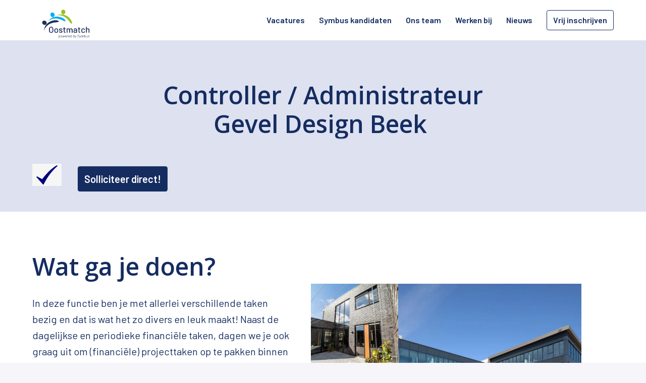

--- FILE ---
content_type: text/html; charset=utf-8
request_url: https://oostmatch.nl/controller-administrateur
body_size: 85834
content:
<!DOCTYPE html>
<html lang="nl">
  <head>
    <meta charset="utf-8"/>
    <meta http-equiv="X-UA-Compatible" content="IE=edge"/>
    <meta name="viewport" content="width=device-width, initial-scale=1.0"/>

      <link rel="shortcut icon" type="image/x-icon" href="https://careers.recruiteecdn.com/image/upload/w_100/production/images/ApSo/Emvm3BTHLMUQ.png">




      <meta content="Controller / Administrateur" name="description"/>

      <meta content="Controller / Administrateur" property="og:description"/>
      <meta content="https://oostmatch.nl/controller-administrateur" property="og:url"/>
      <meta content="Oostmatch" property="og:site_name"/>

      <meta content="website" property="og:type"/>

      <meta content="https://careers.recruiteecdn.com/image/upload/q_auto,w_1920,c_limit/production/images/Apmg/9SwB_BXjUtHw.png" property="og:image"/>
      <meta content="1200" property="og:image:width"/>
      <meta content="630" property="og:image:height"/>


<style data-styled="true" data-styled-version="5.1.1">.esaCZc{font-size:32px;line-height:1.2em;color:rgba(149,193,30,1);font-family:"Open Sans",sans-serif;font-weight:600;font-style:normal;text-transform:none;text-wrap:balance;margin-top:0px;margin-bottom:0px;-webkit-hyphens:auto;-moz-hyphens:auto;-ms-hyphens:auto;hyphens:auto;word-break:normal;overflow-wrap:break-word;margin-top:28px;margin-bottom:28px;}/*!sc*/
@media only screen and (min-width:768px){.esaCZc{font-size:48px;}}/*!sc*/
data-styled.g4[id="sc-1npqnwg-3"]{content:"esaCZc,"}/*!sc*/
.gYyZIa{font-size:24px;line-height:1.2em;color:rgba(149,193,30,1);font-family:"Open Sans",sans-serif;font-weight:600;font-style:normal;text-transform:none;text-wrap:balance;-webkit-hyphens:auto;-moz-hyphens:auto;-ms-hyphens:auto;hyphens:auto;word-break:normal;overflow-wrap:break-word;margin-top:0px;margin-bottom:0px;margin-top:28px;margin-bottom:28px;}/*!sc*/
@media only screen and (min-width:768px){.gYyZIa{font-size:32px;}}/*!sc*/
.hekgAj{font-size:24px;line-height:1.2em;color:rgba(20,44,96,1);font-family:"Open Sans",sans-serif;font-weight:600;font-style:normal;text-transform:none;text-wrap:balance;-webkit-hyphens:auto;-moz-hyphens:auto;-ms-hyphens:auto;hyphens:auto;word-break:normal;overflow-wrap:break-word;margin-top:0px;margin-bottom:0px;margin-top:28px;margin-bottom:28px;}/*!sc*/
@media only screen and (min-width:768px){.hekgAj{font-size:32px;}}/*!sc*/
data-styled.g6[id="sc-1npqnwg-5"]{content:"gYyZIa,hekgAj,"}/*!sc*/
.fogPBY{font-size:16px;line-height:1.6em;color:rgba(20,44,96,1);font-weight:400;font-style:normal;text-transform:none;font-family:"Barlow",sans-serif;margin-top:0px;margin-bottom:0px;margin-top:20px;margin-bottom:20px;}/*!sc*/
@media only screen and (min-width:768px){.fogPBY{font-size:20px;}}/*!sc*/
data-styled.g11[id="sc-1npqnwg-10"]{content:"fogPBY,"}/*!sc*/
.bDJdYQ{background:none;border:none;display:inline-block;font:inherit;margin:0;padding:0;outline:none;outline-offset:0;cursor:pointer;-webkit-appearance:none;-moz-appearance:none;appearance:none;font-size:16px;line-height:1.5em;position:relative;display:-webkit-inline-box;display:-webkit-inline-flex;display:-ms-inline-flexbox;display:inline-flex;-webkit-align-items:center;-webkit-box-align:center;-ms-flex-align:center;align-items:center;font-weight:600;font-style:normal;text-transform:none;font-family:"Barlow",sans-serif;text-align:center;-webkit-box-pack:center;-webkit-justify-content:center;-ms-flex-pack:center;justify-content:center;border-radius:4px;-webkit-text-decoration:none;text-decoration:none;color:inherit;-webkit-transition:background-color 0.14s,color 0.14s;transition:background-color 0.14s,color 0.14s;padding:8px 12px;font-size:16px;line-height:1.5em;}/*!sc*/
.bDJdYQ::-moz-focus-inner{border:none;padding:0;}/*!sc*/
@media only screen and (min-width:768px){.bDJdYQ{font-size:20px;}}/*!sc*/
@media only screen and (min-width:768px){.bDJdYQ{line-height:1.6em;}}/*!sc*/
@media only screen and (min-width:768px){.bDJdYQ{font-size:16px;}}/*!sc*/
.rNcji{background:none;border:none;display:inline-block;font:inherit;margin:0;padding:0;outline:none;outline-offset:0;cursor:pointer;-webkit-appearance:none;-moz-appearance:none;appearance:none;font-size:16px;line-height:1.5em;position:relative;display:-webkit-inline-box;display:-webkit-inline-flex;display:-ms-inline-flexbox;display:inline-flex;-webkit-align-items:center;-webkit-box-align:center;-ms-flex-align:center;align-items:center;font-weight:600;font-style:normal;text-transform:none;font-family:"Barlow",sans-serif;text-align:center;-webkit-box-pack:center;-webkit-justify-content:center;-ms-flex-pack:center;justify-content:center;border-radius:4px;-webkit-text-decoration:none;text-decoration:none;color:inherit;-webkit-transition:background-color 0.14s,color 0.14s;transition:background-color 0.14s,color 0.14s;padding:8px 12px;}/*!sc*/
.rNcji::-moz-focus-inner{border:none;padding:0;}/*!sc*/
@media only screen and (min-width:768px){.rNcji{font-size:20px;}}/*!sc*/
@media only screen and (min-width:768px){.rNcji{line-height:1.6em;}}/*!sc*/
.ikHjPC{background:none;border:none;display:inline-block;font:inherit;margin:0;padding:0;outline:none;outline-offset:0;cursor:pointer;-webkit-appearance:none;-moz-appearance:none;appearance:none;font-size:16px;line-height:1.5em;position:relative;display:-webkit-inline-box;display:-webkit-inline-flex;display:-ms-inline-flexbox;display:inline-flex;-webkit-align-items:center;-webkit-box-align:center;-ms-flex-align:center;align-items:center;font-weight:600;font-style:normal;text-transform:none;font-family:"Barlow",sans-serif;text-align:center;-webkit-box-pack:center;-webkit-justify-content:center;-ms-flex-pack:center;justify-content:center;border-radius:4px;-webkit-text-decoration:none;text-decoration:none;color:inherit;-webkit-transition:background-color 0.14s,color 0.14s;transition:background-color 0.14s,color 0.14s;padding:8px 12px;border:1px solid rgba(20,44,96,1);background-color:rgba(20,44,96,1);color:rgba(255,255,255,1);}/*!sc*/
.ikHjPC::-moz-focus-inner{border:none;padding:0;}/*!sc*/
@media only screen and (min-width:768px){.ikHjPC{font-size:20px;}}/*!sc*/
@media only screen and (min-width:768px){.ikHjPC{line-height:1.6em;}}/*!sc*/
.ikHjPC:hover{border:1px solid #0b1936;background-color:#0b1936;color:rgba(255,255,255,1);}/*!sc*/
data-styled.g13[id="sc-s03za1-0"]{content:"bDJdYQ,rNcji,ikHjPC,"}/*!sc*/
.fICrIS{width:100%;display:-webkit-box;display:-webkit-flex;display:-ms-flexbox;display:flex;-webkit-flex-wrap:wrap;-ms-flex-wrap:wrap;flex-wrap:wrap;gap:16px;-webkit-box-pack:start;-webkit-justify-content:flex-start;-ms-flex-pack:start;justify-content:flex-start;}/*!sc*/
@media (-ms-high-contrast:active),(-ms-high-contrast:none){.fICrIS{display:block;margin:-8px;width:calc(100% + 16px);}.fICrIS .sc-s03za1-0{margin:8px;}}/*!sc*/
data-styled.g18[id="sc-1qcburd-0"]{content:"fICrIS,"}/*!sc*/
.fVKPPc{display:-webkit-box;display:-webkit-flex;display:-ms-flexbox;display:flex;margin-top:32px;margin-bottom:32px;position:relative;}/*!sc*/
data-styled.g19[id="sc-1qcburd-1"]{content:"fVKPPc,"}/*!sc*/
.frvuBy{position:absolute;pointer-events:none;top:-1px;left:0px;bottom:0px;right:0px;width:100%;}/*!sc*/
data-styled.g20[id="sc-1qcburd-2"]{content:"frvuBy,"}/*!sc*/
.bIScAX{display:-webkit-inline-box;display:-webkit-inline-flex;display:-ms-inline-flexbox;display:inline-flex;-webkit-align-self:center;-ms-flex-item-align:center;align-self:center;color:currentColor;pointer-events:none;}/*!sc*/
data-styled.g21[id="sc-1rd450u-0"]{content:"bIScAX,"}/*!sc*/
.guuUNA{font-size:inherit;color:rgba(20,44,96,1);}/*!sc*/
data-styled.g43[id="sc-5egf6r-0"]{content:"guuUNA,"}/*!sc*/
.cKZGOF{line-height:1.5em;}/*!sc*/
.cKZGOF .sc-1tu8yb8-0{display:none;}/*!sc*/
.cKZGOF > :first-child{margin-top:0 !important;}/*!sc*/
.cKZGOF > :last-child{margin-bottom:0 !important;}/*!sc*/
data-styled.g45[id="sc-1tu8yb8-1"]{content:"cKZGOF,"}/*!sc*/
.gXycJU{width:16px;min-width:16px;}/*!sc*/
data-styled.g71[id="sc-1jf9qcy-0"]{content:"gXycJU,"}/*!sc*/
.ciVEyg{display:none;-webkit-box-pack:center;-webkit-justify-content:center;-ms-flex-pack:center;justify-content:center;-webkit-align-items:center;-webkit-box-align:center;-ms-flex-align:center;align-items:center;padding:32px 0px;font-size:18px;line-height:normal;border-top:1px solid rgba(20,44,96,0.25);background-color:#fff;}/*!sc*/
data-styled.g89[id="sc-1ktojtq-0"]{content:"ciVEyg,"}/*!sc*/
.eovEqQ{display:-webkit-box;display:-webkit-flex;display:-ms-flexbox;display:flex;}/*!sc*/
data-styled.g90[id="sc-1ktojtq-1"]{content:"eovEqQ,"}/*!sc*/
.kmsnUh{display:-webkit-box;display:-webkit-flex;display:-ms-flexbox;display:flex;width:100%;position:relative;}/*!sc*/
data-styled.g91[id="sc-gfrfnr-0"]{content:"kmsnUh,"}/*!sc*/
.isXoCn{overflow:hidden;pointer-events:none;position:absolute;top:0;right:0;bottom:0;left:0;max-width:100%;max-height:100%;background-repeat:no-repeat;background-position:center center;background-size:cover;z-index:0;}/*!sc*/
data-styled.g92[id="sc-gfrfnr-1"]{content:"isXoCn,"}/*!sc*/
.deOrHQ{overflow:hidden;pointer-events:none;position:absolute;top:0;right:0;bottom:0;left:0;max-width:100%;max-height:100%;isolation:isolate;}/*!sc*/
data-styled.g93[id="sc-gfrfnr-2"]{content:"deOrHQ,"}/*!sc*/
.ebVyJP{width:100%;display:-webkit-box;display:-webkit-flex;display:-ms-flexbox;display:flex;-webkit-flex-direction:column;-ms-flex-direction:column;flex-direction:column;position:relative;}/*!sc*/
data-styled.g101[id="sc-18h7are-0"]{content:"ebVyJP,"}/*!sc*/
.cmyozs{width:100%;padding-top:32px;padding-bottom:0;}/*!sc*/
@media only screen{}/*!sc*/
@media only screen and (min-width:768px){.cmyozs{padding-top:80px;padding-bottom:0;}}/*!sc*/
@media only screen and (min-width:992px){.cmyozs{padding-top:80px;padding-bottom:0;}}/*!sc*/
@media only screen and (min-width:1200px){.cmyozs{padding-top:80px;padding-bottom:0;}}/*!sc*/
@media only screen and (min-width:1600px){.cmyozs{padding-top:80px;padding-bottom:0;}}/*!sc*/
.gZDsxt{width:100%;padding-top:20px;padding-bottom:20px;}/*!sc*/
@media only screen{}/*!sc*/
@media only screen and (min-width:768px){.gZDsxt{padding-top:40px;padding-bottom:40px;}}/*!sc*/
@media only screen and (min-width:992px){.gZDsxt{padding-top:40px;padding-bottom:40px;}}/*!sc*/
@media only screen and (min-width:1200px){.gZDsxt{padding-top:40px;padding-bottom:40px;}}/*!sc*/
@media only screen and (min-width:1600px){.gZDsxt{padding-top:40px;padding-bottom:40px;}}/*!sc*/
.kdUgoN{width:100%;padding-top:32px;padding-bottom:32px;}/*!sc*/
@media only screen{}/*!sc*/
@media only screen and (min-width:768px){.kdUgoN{padding-top:80px;padding-bottom:80px;}}/*!sc*/
@media only screen and (min-width:992px){.kdUgoN{padding-top:80px;padding-bottom:80px;}}/*!sc*/
@media only screen and (min-width:1200px){.kdUgoN{padding-top:80px;padding-bottom:80px;}}/*!sc*/
@media only screen and (min-width:1600px){.kdUgoN{padding-top:80px;padding-bottom:80px;}}/*!sc*/
.juvElj{width:100%;padding-top:20px;padding-bottom:0;}/*!sc*/
@media only screen{}/*!sc*/
@media only screen and (min-width:768px){.juvElj{padding-top:40px;padding-bottom:0;}}/*!sc*/
@media only screen and (min-width:992px){.juvElj{padding-top:40px;padding-bottom:0;}}/*!sc*/
@media only screen and (min-width:1200px){.juvElj{padding-top:40px;padding-bottom:0;}}/*!sc*/
@media only screen and (min-width:1600px){.juvElj{padding-top:40px;padding-bottom:0;}}/*!sc*/
.diDcrO{width:100%;padding-top:20px;padding-bottom:32px;}/*!sc*/
@media only screen{}/*!sc*/
@media only screen and (min-width:768px){.diDcrO{padding-top:40px;padding-bottom:80px;}}/*!sc*/
@media only screen and (min-width:992px){.diDcrO{padding-top:40px;padding-bottom:80px;}}/*!sc*/
@media only screen and (min-width:1200px){.diDcrO{padding-top:40px;padding-bottom:80px;}}/*!sc*/
@media only screen and (min-width:1600px){.diDcrO{padding-top:40px;padding-bottom:80px;}}/*!sc*/
.bRDMZJ{width:100%;padding-top:0;padding-bottom:0;}/*!sc*/
@media only screen{}/*!sc*/
@media only screen and (min-width:768px){.bRDMZJ{padding-top:0;padding-bottom:0;}}/*!sc*/
@media only screen and (min-width:992px){.bRDMZJ{padding-top:0;padding-bottom:0;}}/*!sc*/
@media only screen and (min-width:1200px){.bRDMZJ{padding-top:0;padding-bottom:0;}}/*!sc*/
@media only screen and (min-width:1600px){.bRDMZJ{padding-top:0;padding-bottom:0;}}/*!sc*/
data-styled.g106[id="sc-1tu9fip-1"]{content:"cmyozs,gZDsxt,kdUgoN,juvElj,diDcrO,bRDMZJ,"}/*!sc*/
.gJVWbp{display:-webkit-box;display:-webkit-flex;display:-ms-flexbox;display:flex;width:100%;-webkit-box-flex:1;-webkit-flex-grow:1;-ms-flex-positive:1;flex-grow:1;-webkit-align-items:center;-webkit-box-align:center;-ms-flex-align:center;align-items:center;}/*!sc*/
.koAKYa{display:-webkit-box;display:-webkit-flex;display:-ms-flexbox;display:flex;width:100%;-webkit-box-flex:1;-webkit-flex-grow:1;-ms-flex-positive:1;flex-grow:1;}/*!sc*/
data-styled.g107[id="sc-1tu9fip-2"]{content:"gJVWbp,koAKYa,"}/*!sc*/
.jIYAZB{margin:0 auto;width:100%;max-width:calc(100% - 48px);}/*!sc*/
@media only screen and (min-width:768px){.jIYAZB{max-width:704px;}}/*!sc*/
@media only screen and (min-width:992px){.jIYAZB{max-width:920px;}}/*!sc*/
@media only screen and (min-width:1200px){.jIYAZB{max-width:1152px;}}/*!sc*/
.jJvdGl{margin:0 auto;width:100%;max-width:100%;}/*!sc*/
.fYHk{margin:0 auto;width:100%;max-width:calc(100% - 48px);}/*!sc*/
data-styled.g109[id="sc-ji5wy4-0"]{content:"jIYAZB,jJvdGl,fYHk,"}/*!sc*/
.dWiuvo{height:80px;display:-webkit-box;display:-webkit-flex;display:-ms-flexbox;display:flex;-webkit-flex-direction:column;-ms-flex-direction:column;flex-direction:column;-webkit-box-pack:center;-webkit-justify-content:center;-ms-flex-pack:center;justify-content:center;}/*!sc*/
data-styled.g110[id="sc-1fv5dwp-0"]{content:"dWiuvo,"}/*!sc*/
.cpPvrq{display:block;width:auto;max-width:200px;max-height:100%;}/*!sc*/
data-styled.g111[id="sc-1fv5dwp-1"]{content:"cpPvrq,"}/*!sc*/
.cBsPuW{height:100%;display:-webkit-box;display:-webkit-flex;display:-ms-flexbox;display:flex;-webkit-align-items:center;-webkit-box-align:center;-ms-flex-align:center;align-items:center;-webkit-box-pack:center;-webkit-justify-content:center;-ms-flex-pack:center;justify-content:center;}/*!sc*/
data-styled.g112[id="sc-1fv5dwp-2"]{content:"cBsPuW,"}/*!sc*/
.gmsupR{display:inline-block;font-size:16px;line-height:24px;text-align:center;-webkit-text-decoration:none;text-decoration:none;border-radius:4px;color:rgba(149,193,30,1);font-weight:normal;-webkit-box-pack:center;-webkit-justify-content:center;-ms-flex-pack:center;justify-content:center;-webkit-align-items:center;-webkit-box-align:center;-ms-flex-align:center;align-items:center;-webkit-flex-direction:row;-ms-flex-direction:row;flex-direction:row;padding:8px 12px;}/*!sc*/
.gmsupR:hover{color:#739517;-webkit-text-decoration:underline;text-decoration:underline;}/*!sc*/
data-styled.g118[id="sc-rwhken-0"]{content:"gmsupR,"}/*!sc*/
.eqlyoI{display:-webkit-box;display:-webkit-flex;display:-ms-flexbox;display:flex;-webkit-flex-direction:column;-ms-flex-direction:column;flex-direction:column;-webkit-box-pack:center;-webkit-justify-content:center;-ms-flex-pack:center;justify-content:center;-webkit-align-items:center;-webkit-box-align:center;-ms-flex-align:center;align-items:center;}/*!sc*/
@media only screen and (min-width:768px){.eqlyoI{-webkit-flex-direction:row;-ms-flex-direction:row;flex-direction:row;margin:20px 0px;}}/*!sc*/
data-styled.g119[id="sc-flbbqd-0"]{content:"eqlyoI,"}/*!sc*/
.dzJzol{display:-webkit-box;display:-webkit-flex;display:-ms-flexbox;display:flex;color:rgba(149,193,30,1);font-size:16px;padding:8px;font-weight:normal;text-align:center;-webkit-text-decoration:none;text-decoration:none;-webkit-box-pack:center;-webkit-justify-content:center;-ms-flex-pack:center;justify-content:center;-webkit-align-items:center;-webkit-box-align:center;-ms-flex-align:center;align-items:center;line-height:1;border-radius:4px;}/*!sc*/
.dzJzol:hover{background-color:rgba(149,193,30,0.1);}/*!sc*/
data-styled.g120[id="sc-ubf9td-0"]{content:"dzJzol,"}/*!sc*/
.kZjuA-D{display:-webkit-box;display:-webkit-flex;display:-ms-flexbox;display:flex;-webkit-flex-wrap:wrap;-ms-flex-wrap:wrap;flex-wrap:wrap;-webkit-flex-direction:row;-ms-flex-direction:row;flex-direction:row;-webkit-box-pack:center;-webkit-justify-content:center;-ms-flex-pack:center;justify-content:center;-webkit-align-items:center;-webkit-box-align:center;-ms-flex-align:center;align-items:center;height:100%;}/*!sc*/
@media only screen and (min-width:768px){.kZjuA-D{margin:20px 0px;}}/*!sc*/
data-styled.g121[id="sc-2d5r0x-0"]{content:"kZjuA-D,"}/*!sc*/
.efKMGY{display:-webkit-box;display:-webkit-flex;display:-ms-flexbox;display:flex;-webkit-flex-direction:column;-ms-flex-direction:column;flex-direction:column;-webkit-box-pack:justify;-webkit-justify-content:space-between;-ms-flex-pack:justify;justify-content:space-between;-webkit-align-items:center;-webkit-box-align:center;-ms-flex-align:center;align-items:center;}/*!sc*/
@media only screen and (min-width:768px){.efKMGY{-webkit-flex-direction:row;-ms-flex-direction:row;flex-direction:row;}}/*!sc*/
data-styled.g122[id="sc-19vl7ny-0"]{content:"efKMGY,"}/*!sc*/
.eBaaKE{display:-webkit-box;display:-webkit-flex;display:-ms-flexbox;display:flex;-webkit-flex-direction:column;-ms-flex-direction:column;flex-direction:column;-webkit-box-pack:center;-webkit-justify-content:center;-ms-flex-pack:center;justify-content:center;-webkit-align-items:center;-webkit-box-align:center;-ms-flex-align:center;align-items:center;margin-top:28px;-webkit-box-flex:1;-webkit-flex-grow:1;-ms-flex-positive:1;flex-grow:1;}/*!sc*/
.eBaaKE:last-of-type{margin-bottom:40px;}/*!sc*/
.eBaaKE:first-of-type{margin-top:40px;}/*!sc*/
@media only screen and (min-width:768px){.eBaaKE{-webkit-flex-direction:row;-ms-flex-direction:row;flex-direction:row;-webkit-box-pack:start;-webkit-justify-content:flex-start;-ms-flex-pack:start;justify-content:flex-start;padding:20px 0px;margin-top:0px;}.eBaaKE:first-of-type{margin-right:8px;margin-top:0px;}.eBaaKE:last-of-type{margin-left:8px;margin-bottom:0px;}}/*!sc*/
.JKRRv{display:-webkit-box;display:-webkit-flex;display:-ms-flexbox;display:flex;-webkit-flex-direction:column;-ms-flex-direction:column;flex-direction:column;-webkit-box-pack:center;-webkit-justify-content:center;-ms-flex-pack:center;justify-content:center;-webkit-align-items:center;-webkit-box-align:center;-ms-flex-align:center;align-items:center;margin-top:28px;-webkit-box-flex:1;-webkit-flex-grow:1;-ms-flex-positive:1;flex-grow:1;}/*!sc*/
.JKRRv:last-of-type{margin-bottom:40px;}/*!sc*/
.JKRRv:first-of-type{margin-top:40px;}/*!sc*/
@media only screen and (min-width:768px){.JKRRv{-webkit-flex-direction:row;-ms-flex-direction:row;flex-direction:row;-webkit-box-pack:end;-webkit-justify-content:flex-end;-ms-flex-pack:end;justify-content:flex-end;padding:20px 0px;margin-top:0px;}.JKRRv:first-of-type{margin-right:8px;margin-top:0px;}.JKRRv:last-of-type{margin-left:8px;margin-bottom:0px;}}/*!sc*/
data-styled.g123[id="sc-19vl7ny-1"]{content:"eBaaKE,JKRRv,"}/*!sc*/
.gWfaXL{display:-webkit-box;display:-webkit-flex;display:-ms-flexbox;display:flex;-webkit-align-items:center;-webkit-box-align:center;-ms-flex-align:center;align-items:center;margin-top:28px;}/*!sc*/
.gWfaXL:first-of-type{margin-top:0px;}/*!sc*/
@media only screen and (min-width:768px){.gWfaXL{margin-right:40px;margin-top:0px;}.gWfaXL:last-of-type{margin-right:0;}}/*!sc*/
data-styled.g124[id="sc-19vl7ny-2"]{content:"gWfaXL,"}/*!sc*/
.dbJNvX{margin:0 auto;width:100%;max-width:calc(100% - 48px);}/*!sc*/
@media only screen and (min-width:768px){.dbJNvX{max-width:704px;}}/*!sc*/
@media only screen and (min-width:992px){.dbJNvX{max-width:920px;}}/*!sc*/
@media only screen and (min-width:1200px){.dbJNvX{max-width:1152px;}}/*!sc*/
data-styled.g125[id="sc-1dj1hqi-0"]{content:"dbJNvX,"}/*!sc*/
.dDTKOA{--gap:0px;--columns:12;width:100%;gap:var(--gap);display:-webkit-box;display:-webkit-flex;display:-ms-flexbox;display:flex;-webkit-flex-wrap:wrap;-ms-flex-wrap:wrap;flex-wrap:wrap;-webkit-align-items:stretch;-webkit-box-align:stretch;-ms-flex-align:stretch;align-items:stretch;-webkit-box-pack:start;-webkit-justify-content:flex-start;-ms-flex-pack:start;justify-content:flex-start;}/*!sc*/
.ebMZHP{--gap:16px;--columns:12;width:100%;gap:var(--gap);display:-webkit-box;display:-webkit-flex;display:-ms-flexbox;display:flex;-webkit-flex-wrap:wrap;-ms-flex-wrap:wrap;flex-wrap:wrap;-webkit-align-items:stretch;-webkit-box-align:stretch;-ms-flex-align:stretch;align-items:stretch;-webkit-box-pack:start;-webkit-justify-content:flex-start;-ms-flex-pack:start;justify-content:flex-start;}/*!sc*/
.jEioAK{--gap:24px;--columns:12;width:100%;gap:var(--gap);display:-webkit-box;display:-webkit-flex;display:-ms-flexbox;display:flex;-webkit-flex-wrap:wrap;-ms-flex-wrap:wrap;flex-wrap:wrap;-webkit-align-items:stretch;-webkit-box-align:stretch;-ms-flex-align:stretch;align-items:stretch;-webkit-box-pack:start;-webkit-justify-content:flex-start;-ms-flex-pack:start;justify-content:flex-start;}/*!sc*/
.hohQBp{--gap:0px;--columns:12;width:100%;gap:var(--gap);display:-webkit-box;display:-webkit-flex;display:-ms-flexbox;display:flex;-webkit-flex-wrap:wrap;-ms-flex-wrap:wrap;flex-wrap:wrap;-webkit-align-items:stretch;-webkit-box-align:stretch;-ms-flex-align:stretch;align-items:stretch;-webkit-box-pack:center;-webkit-justify-content:center;-ms-flex-pack:center;justify-content:center;}/*!sc*/
.bEnYHY{--gap:48px;--columns:12;width:100%;gap:var(--gap);display:-webkit-box;display:-webkit-flex;display:-ms-flexbox;display:flex;-webkit-flex-wrap:wrap;-ms-flex-wrap:wrap;flex-wrap:wrap;-webkit-align-items:stretch;-webkit-box-align:stretch;-ms-flex-align:stretch;align-items:stretch;-webkit-box-pack:start;-webkit-justify-content:flex-start;-ms-flex-pack:start;justify-content:flex-start;}/*!sc*/
.cdtxvj{--gap:64px;--columns:12;width:100%;gap:var(--gap);display:-webkit-box;display:-webkit-flex;display:-ms-flexbox;display:flex;-webkit-flex-wrap:wrap;-ms-flex-wrap:wrap;flex-wrap:wrap;-webkit-align-items:flex-start;-webkit-box-align:flex-start;-ms-flex-align:flex-start;align-items:flex-start;-webkit-box-pack:start;-webkit-justify-content:flex-start;-ms-flex-pack:start;justify-content:flex-start;}/*!sc*/
data-styled.g126[id="sc-1dj1hqi-1"]{content:"dDTKOA,ebMZHP,jEioAK,hohQBp,bEnYHY,cdtxvj,"}/*!sc*/
.dvhjIe{display:-webkit-box;display:-webkit-flex;display:-ms-flexbox;display:flex;-webkit-flex-direction:row;-ms-flex-direction:row;flex-direction:row;-webkit-align-items:flex-start;-webkit-box-align:flex-start;-ms-flex-align:flex-start;align-items:flex-start;-webkit-box-pack:start;-webkit-justify-content:flex-start;-ms-flex-pack:start;justify-content:flex-start;width:100%;}/*!sc*/
@media only screen and (min-width:768px){.dvhjIe{width:100%;}}/*!sc*/
.hPupHS{display:-webkit-box;display:-webkit-flex;display:-ms-flexbox;display:flex;-webkit-flex-direction:row;-ms-flex-direction:row;flex-direction:row;-webkit-align-items:flex-start;-webkit-box-align:flex-start;-ms-flex-align:flex-start;align-items:flex-start;-webkit-box-pack:start;-webkit-justify-content:flex-start;-ms-flex-pack:start;justify-content:flex-start;width:100%;}/*!sc*/
@media only screen and (min-width:768px){.hPupHS{width:calc( 50% - var(--gap) + ((var(--gap) / var(--columns)) * 6) );}}/*!sc*/
.fXdQP{display:-webkit-box;display:-webkit-flex;display:-ms-flexbox;display:flex;-webkit-flex-direction:row;-ms-flex-direction:row;flex-direction:row;-webkit-align-items:center;-webkit-box-align:center;-ms-flex-align:center;align-items:center;-webkit-box-pack:start;-webkit-justify-content:flex-start;-ms-flex-pack:start;justify-content:flex-start;width:100%;}/*!sc*/
@media only screen and (min-width:768px){.fXdQP{width:calc( 50% - var(--gap) + ((var(--gap) / var(--columns)) * 6) );}}/*!sc*/
.hQaLce{display:-webkit-box;display:-webkit-flex;display:-ms-flexbox;display:flex;-webkit-flex-direction:row;-ms-flex-direction:row;flex-direction:row;-webkit-align-items:flex-start;-webkit-box-align:flex-start;-ms-flex-align:flex-start;align-items:flex-start;-webkit-box-pack:start;-webkit-justify-content:flex-start;-ms-flex-pack:start;justify-content:flex-start;width:calc( 33.333333333333336% - var(--gap) + ((var(--gap) / var(--columns)) * 4) );}/*!sc*/
@media only screen and (min-width:768px){.hQaLce{width:calc( 33.333333333333336% - var(--gap) + ((var(--gap) / var(--columns)) * 4) );}}/*!sc*/
.iosCXi{display:-webkit-box;display:-webkit-flex;display:-ms-flexbox;display:flex;-webkit-flex-direction:row;-ms-flex-direction:row;flex-direction:row;-webkit-align-items:flex-start;-webkit-box-align:flex-start;-ms-flex-align:flex-start;align-items:flex-start;-webkit-box-pack:start;-webkit-justify-content:flex-start;-ms-flex-pack:start;justify-content:flex-start;width:calc( 66.66666666666667% - var(--gap) + ((var(--gap) / var(--columns)) * 8) );}/*!sc*/
@media only screen and (min-width:768px){.iosCXi{width:calc( 66.66666666666667% - var(--gap) + ((var(--gap) / var(--columns)) * 8) );}}/*!sc*/
data-styled.g127[id="sc-1dj1hqi-2"]{content:"dvhjIe,hPupHS,fXdQP,hQaLce,iosCXi,"}/*!sc*/
.jLGbJs{-webkit-transition:background-color 0.14s ease-in-out,color 0.14s ease-in-out;transition:background-color 0.14s ease-in-out,color 0.14s ease-in-out;}/*!sc*/
data-styled.g128[id="sc-3k6t01-0"]{content:"jLGbJs,"}/*!sc*/
.kJLltb{display:-webkit-box;display:-webkit-flex;display:-ms-flexbox;display:flex;max-width:calc(100% - 48px);-webkit-box-pack:start;-webkit-justify-content:flex-start;-ms-flex-pack:start;justify-content:flex-start;-webkit-flex:1;-ms-flex:1;flex:1;}/*!sc*/
data-styled.g130[id="sc-1aabq8s-1"]{content:"kJLltb,"}/*!sc*/
.jLLLJW{margin-left:14px;}/*!sc*/
.juQeVX{margin-right:-2px;}/*!sc*/
data-styled.g133[id="sc-1aabq8s-4"]{content:"jLLLJW,cizoxS,juQeVX,"}/*!sc*/
.gNrMBP{margin:1px 0;font-size:16px;line-height:22px;margin:0;border-width:1px;border-style:solid;}/*!sc*/
@media only screen and (min-width:768px){.gNrMBP{line-height:22px;}}/*!sc*/
data-styled.g135[id="sc-1km6n6q-0"]{content:"gNrMBP,"}/*!sc*/
.bYROYR{margin:1px 0;font-size:16px;line-height:22px;margin:0;border-width:1px;border-style:solid;border-color:rgba(20,44,96,1);color:rgba(20,44,96,1);font-weight:600;font-style:normal;text-transform:none;}/*!sc*/
@media only screen and (min-width:768px){.bYROYR{line-height:22px;}}/*!sc*/
.bYROYR[data-selected],.bYROYR:hover,.bYROYR:focus{color:rgba(20,44,96,0.9);background-color:rgba(20,44,96,0.1);}/*!sc*/
.jANNhx{margin:1px 0;font-size:16px;line-height:22px;margin:0;border-width:1px;border-style:solid;border-color:rgba(20,44,96,1);color:rgba(20,44,96,1);font-weight:600;font-style:normal;text-transform:none;}/*!sc*/
@media only screen and (min-width:768px){.jANNhx{line-height:22px;}}/*!sc*/
.jANNhx[data-selected],.jANNhx:hover,.jANNhx:focus{color:rgba(20,44,96,0.9);background-color:rgba(20,44,96,0.1);}/*!sc*/
data-styled.g136[id="sc-1km6n6q-1"]{content:"bYROYR,jANNhx,"}/*!sc*/
.ifiged{display:-webkit-box;display:-webkit-flex;display:-ms-flexbox;display:flex;-webkit-align-items:center;-webkit-box-align:center;-ms-flex-align:center;align-items:center;-webkit-box-pack:center;-webkit-justify-content:center;-ms-flex-pack:center;justify-content:center;}/*!sc*/
@media only screen and (min-width:992px){.ifiged{margin-left:16px;}}/*!sc*/
data-styled.g137[id="sc-1km6n6q-2"]{content:"ifiged,"}/*!sc*/
.eZNseu{display:-webkit-box;display:-webkit-flex;display:-ms-flexbox;display:flex;-webkit-align-items:center;-webkit-box-align:center;-ms-flex-align:center;align-items:center;padding-left:8px;padding-right:8px;-webkit-text-decoration:none;text-decoration:none;overflow:hidden;opacity:1;-webkit-transition:opacity 0.14s ease-in-out;transition:opacity 0.14s ease-in-out;height:80px;margin:-20px 0;color:rgba(20,44,96,1);color:inherit;}/*!sc*/
data-styled.g142[id="sc-pxbyo9-0"]{content:"eZNseu,"}/*!sc*/
.hvfpZW{display:block;width:auto;max-width:200px;max-height:100%;justify-self:start;margin-right:0;}/*!sc*/
@media only screen and (min-width:768px){.hvfpZW{width:auto;}}/*!sc*/
data-styled.g143[id="sc-83wl6d-0"]{content:"hvfpZW,"}/*!sc*/
.eNDDPg{white-space:nowrap;font-weight:600;font-size:16px;text-overflow:ellipsis;overflow:hidden;display:none;}/*!sc*/
@media only screen and (min-width:768px){.eNDDPg{overflow:initial;text-overflow:unset;font-size:22px;}}/*!sc*/
data-styled.g144[id="sc-83wl6d-1"]{content:"eNDDPg,"}/*!sc*/
.cJaKEZ{display:inline-block;padding:8px 12px;font-size:16px;line-height:24px;text-align:center;-webkit-text-decoration:none;text-decoration:none;border-radius:4px;margin:0 2px;color:rgba(20,44,96,1);font-weight:600;font-style:normal;text-transform:none;}/*!sc*/
.cJaKEZ:hover,.cJaKEZ:focus{background-color:rgba(20,44,96,0.1);}/*!sc*/
data-styled.g145[id="sc-ir8rf5-0"]{content:"cJaKEZ,"}/*!sc*/
.jbiXMB{width:100%;border-radius:4px;overflow-x:hidden;overflow-y:auto;text-align:center;box-shadow:0 2px 8px rgba(20,44,96,0.12);padding:8px 4px;}/*!sc*/
body.is-keyboard-focused .jbiXMB [role='menuitem'][data-selected]{outline:2px solid #005fcc;outline-offset:2px;box-shadow:white 0px 0px 0px 2px inset;}/*!sc*/
body.is-keyboard-focused .jbiXMB [role='menuitem']{-webkit-transition:undefined;transition:undefined;}/*!sc*/
@media only screen and (min-width:768px){.jbiXMB{width:auto;}}/*!sc*/
data-styled.g157[id="sc-1tu9xny-0"]{content:"jbiXMB,"}/*!sc*/
.gsKxyi{display:-webkit-box;display:-webkit-flex;display:-ms-flexbox;display:flex;-webkit-box-pack:center;-webkit-justify-content:center;-ms-flex-pack:center;justify-content:center;-webkit-align-items:center;-webkit-box-align:center;-ms-flex-align:center;align-items:center;min-height:58px;width:100%;text-align:center;padding:12px 16px;-webkit-text-decoration:none;text-decoration:none;border-radius:4px;color:rgba(20,44,96,1);}/*!sc*/
.gsKxyi[data-selected]{color:rgba(20,44,96,1);background-color:rgba(20,44,96,0.05);}/*!sc*/
data-styled.g158[id="sc-1tu9xny-1"]{content:"gsKxyi,"}/*!sc*/
.haBfxO{margin:1px 0;font-size:16px;line-height:22px;border-color:rgba(20,44,96,1);color:rgba(20,44,96,1);font-weight:600;font-style:normal;text-transform:none;display:-webkit-box;display:-webkit-flex;display:-ms-flexbox;display:flex;-webkit-box-pack:center;-webkit-justify-content:center;-ms-flex-pack:center;justify-content:center;-webkit-align-items:center;-webkit-box-align:center;-ms-flex-align:center;align-items:center;min-height:40px;min-width:40px;margin:0px;}/*!sc*/
@media only screen and (min-width:768px){.haBfxO{line-height:22px;}}/*!sc*/
.haBfxO[data-selected],.haBfxO:hover,.haBfxO:focus{color:rgba(20,44,96,0.9);background-color:rgba(20,44,96,0.1);}/*!sc*/
data-styled.g159[id="sc-1tu9xny-2"]{content:"haBfxO,"}/*!sc*/
.cAzrSG{display:-webkit-box;display:-webkit-flex;display:-ms-flexbox;display:flex;-webkit-box-pack:center;-webkit-justify-content:center;-ms-flex-pack:center;justify-content:center;-webkit-align-items:center;-webkit-box-align:center;-ms-flex-align:center;align-items:center;min-height:40px;min-width:40px;margin:0px;}/*!sc*/
data-styled.g160[id="sc-1tu9xny-3"]{content:"cAzrSG,"}/*!sc*/
.hdTF{list-style:none;padding-left:0;margin-top:0;margin-bottom:0;display:-webkit-box;display:-webkit-flex;display:-ms-flexbox;display:flex;-webkit-box-pack:center;-webkit-justify-content:center;-ms-flex-pack:center;justify-content:center;-webkit-align-items:center;-webkit-box-align:center;-ms-flex-align:center;align-items:center;-webkit-flex-wrap:wrap;-ms-flex-wrap:wrap;flex-wrap:wrap;row-gap:8px;-webkit-box-pack:end;-webkit-justify-content:flex-end;-ms-flex-pack:end;justify-content:flex-end;}/*!sc*/
data-styled.g169[id="sc-1xewqye-0"]{content:"hdTF,"}/*!sc*/
@media only screen and (min-width:768px){.iudIDi{position:relative;}}/*!sc*/
data-styled.g175[id="sc-1tx5im8-0"]{content:"iudIDi,"}/*!sc*/
.hBOHsL{position:absolute;width:calc(100% - 48px);margin-left:24px;margin-right:24px;top:calc( 100% - 10px );left:0;z-index:1;}/*!sc*/
@media only screen and (min-width:768px){.hBOHsL{top:calc(100% + 10px);right:0;left:auto;width:-webkit-max-content;width:-moz-max-content;width:max-content;min-width:312px;margin-left:0;margin-right:0;}}/*!sc*/
.hBOHsL div[role='menu']{overscroll-behavior:contain;max-height:calc( 100vh - px - 12px );max-height:calc( 100dvh - px - 12px );}/*!sc*/
data-styled.g176[id="sc-1tx5im8-1"]{content:"hBOHsL,"}/*!sc*/
.cghDST{display:-webkit-box;display:-webkit-flex;display:-ms-flexbox;display:flex;max-width:calc(100% - 48px);-webkit-box-pack:start;-webkit-justify-content:flex-start;-ms-flex-pack:start;justify-content:flex-start;-webkit-flex:1;-ms-flex:1;flex:1;}/*!sc*/
@media only screen and (min-width:768px){.cghDST{max-width:100%;-webkit-box-flex:unset;-webkit-flex-grow:unset;-ms-flex-positive:unset;flex-grow:unset;}}/*!sc*/
data-styled.g177[id="sc-1hkznj2-0"]{content:"cghDST,"}/*!sc*/
.guEbMs{display:-webkit-box;display:-webkit-flex;display:-ms-flexbox;display:flex;-webkit-flex-wrap:wrap;-ms-flex-wrap:wrap;flex-wrap:wrap;}/*!sc*/
data-styled.g178[id="sc-1hkznj2-1"]{content:"guEbMs,"}/*!sc*/
.dYPHZW{display:-webkit-box;display:-webkit-flex;display:-ms-flexbox;display:flex;-webkit-flex-direction:row;-ms-flex-direction:row;flex-direction:row;-webkit-align-items:flex-start;-webkit-box-align:flex-start;-ms-flex-align:flex-start;align-items:flex-start;-webkit-box-pack:justify;-webkit-justify-content:space-between;-ms-flex-pack:justify;justify-content:space-between;width:100%;display:none;}/*!sc*/
@media only screen and (min-width:768px){.dYPHZW{width:100%;}}/*!sc*/
@media only screen and (min-width:992px){.dYPHZW{display:-webkit-box;display:-webkit-flex;display:-ms-flexbox;display:flex;}}/*!sc*/
data-styled.g188[id="sc-it5itd-0"]{content:"dYPHZW,"}/*!sc*/
.ciZwhu{display:-webkit-box;display:-webkit-flex;display:-ms-flexbox;display:flex;-webkit-flex-direction:row;-ms-flex-direction:row;flex-direction:row;-webkit-align-items:flex-start;-webkit-box-align:flex-start;-ms-flex-align:flex-start;align-items:flex-start;-webkit-box-pack:justify;-webkit-justify-content:space-between;-ms-flex-pack:justify;justify-content:space-between;width:100%;display:-webkit-box;display:-webkit-flex;display:-ms-flexbox;display:flex;}/*!sc*/
@media only screen and (min-width:768px){.ciZwhu{width:100%;}}/*!sc*/
@media only screen and (min-width:992px){.ciZwhu{display:none;}}/*!sc*/
data-styled.g189[id="sc-it5itd-1"]{content:"ciZwhu,"}/*!sc*/
.kllnfT{position:relative;}/*!sc*/
data-styled.g192[id="sc-z9o81a-0"]{content:"kllnfT,"}/*!sc*/
.fsBFXt{position:absolute;top:0;left:0;width:100%;z-index:2001;}/*!sc*/
data-styled.g193[id="sc-z9o81a-1"]{content:"fsBFXt,"}/*!sc*/
.hfKXfE{visibility:hidden;width:100%;pointer-events:none;}/*!sc*/
data-styled.g194[id="sc-lqj8ks-0"]{content:"hfKXfE,"}/*!sc*/
.hYJywo{display:-webkit-box;display:-webkit-flex;display:-ms-flexbox;display:flex;height:100%;width:100%;-webkit-align-items:center;-webkit-box-align:center;-ms-flex-align:center;align-items:center;}/*!sc*/
.bKUtEV{display:-webkit-box;display:-webkit-flex;display:-ms-flexbox;display:flex;height:100%;width:100%;-webkit-align-items:flex-start;-webkit-box-align:flex-start;-ms-flex-align:flex-start;align-items:flex-start;}/*!sc*/
data-styled.g197[id="sc-pelm1o-0"]{content:"hYJywo,bKUtEV,"}/*!sc*/
.cOPlFo{width:100%;text-align:left;}/*!sc*/
data-styled.g198[id="sc-pelm1o-1"]{content:"cOPlFo,"}/*!sc*/
.hmrXLz{width:100%;}/*!sc*/
data-styled.g199[id="sc-pelm1o-2"]{content:"hmrXLz,"}/*!sc*/
.iOQKaL{--gap:48px;--columns:12;width:100%;gap:var(--gap);display:-webkit-box;display:-webkit-flex;display:-ms-flexbox;display:flex;-webkit-flex-wrap:wrap;-ms-flex-wrap:wrap;flex-wrap:wrap;-webkit-align-items:stretch;-webkit-box-align:stretch;-ms-flex-align:stretch;align-items:stretch;-webkit-box-pack:start;-webkit-justify-content:flex-start;-ms-flex-pack:start;justify-content:flex-start;}/*!sc*/
@media only screen and (min-width:768px){.iOQKaL{-webkit-flex-direction:row;-ms-flex-direction:row;flex-direction:row;}}/*!sc*/
.ldEnqZ{--gap:16px;--columns:12;width:100%;gap:var(--gap);display:-webkit-box;display:-webkit-flex;display:-ms-flexbox;display:flex;-webkit-flex-wrap:wrap;-ms-flex-wrap:wrap;flex-wrap:wrap;-webkit-align-items:stretch;-webkit-box-align:stretch;-ms-flex-align:stretch;align-items:stretch;-webkit-box-pack:start;-webkit-justify-content:flex-start;-ms-flex-pack:start;justify-content:flex-start;}/*!sc*/
@media only screen and (min-width:768px){.ldEnqZ{-webkit-flex-direction:row-reverse;-ms-flex-direction:row-reverse;flex-direction:row-reverse;}}/*!sc*/
.OebVS{--gap:48px;--columns:12;width:100%;gap:var(--gap);display:-webkit-box;display:-webkit-flex;display:-ms-flexbox;display:flex;-webkit-flex-wrap:wrap;-ms-flex-wrap:wrap;flex-wrap:wrap;-webkit-align-items:stretch;-webkit-box-align:stretch;-ms-flex-align:stretch;align-items:stretch;-webkit-box-pack:start;-webkit-justify-content:flex-start;-ms-flex-pack:start;justify-content:flex-start;}/*!sc*/
@media only screen and (min-width:768px){.OebVS{-webkit-flex-direction:row-reverse;-ms-flex-direction:row-reverse;flex-direction:row-reverse;}}/*!sc*/
data-styled.g200[id="sc-bq9z91-0"]{content:"iOQKaL,ldEnqZ,OebVS,"}/*!sc*/
.jnVloT{width:100%;display:-webkit-box;display:-webkit-flex;display:-ms-flexbox;display:flex;-webkit-box-pack:center;-webkit-justify-content:center;-ms-flex-pack:center;justify-content:center;text-align:center;}/*!sc*/
.gBViqu{width:100%;display:-webkit-box;display:-webkit-flex;display:-ms-flexbox;display:flex;-webkit-box-pack:start;-webkit-justify-content:flex-start;-ms-flex-pack:start;justify-content:flex-start;text-align:left;}/*!sc*/
data-styled.g205[id="sc-1we8l0o-0"]{content:"jnVloT,gBViqu,"}/*!sc*/
.kNKRnF{width:100%;-webkit-transition:width 0.1s linear,padding 0.1s linear;transition:width 0.1s linear,padding 0.1s linear;}/*!sc*/
@media only screen and (min-width:768px){.kNKRnF{width:100%;}}/*!sc*/
data-styled.g206[id="sc-1we8l0o-1"]{content:"kNKRnF,"}/*!sc*/
.homvAg{display:-webkit-box;display:-webkit-flex;display:-ms-flexbox;display:flex;-webkit-flex-direction:column;-ms-flex-direction:column;flex-direction:column;-webkit-box-flex:1;-webkit-flex-grow:1;-ms-flex-positive:1;flex-grow:1;}/*!sc*/
data-styled.g384[id="sc-73r8cv-0"]{content:"homvAg,"}/*!sc*/
.ePRMyi{position:relative;display:-webkit-box;display:-webkit-flex;display:-ms-flexbox;display:flex;-webkit-flex-direction:column;-ms-flex-direction:column;flex-direction:column;-webkit-box-flex:1;-webkit-flex-grow:1;-ms-flex-positive:1;flex-grow:1;width:100%;background-color:rgba(255,255,255,1);min-height:inherit;}/*!sc*/
data-styled.g385[id="sc-73r8cv-1"]{content:"ePRMyi,"}/*!sc*/
.cshYRw{position:relative;width:100%;height:100%;border-radius:4px;}/*!sc*/
data-styled.g395[id="sc-7zku3m-0"]{content:"cshYRw,"}/*!sc*/
.dfQVYQ{-webkit-flex-shrink:0;-ms-flex-negative:0;flex-shrink:0;padding-right:20px;}/*!sc*/
@media only screen{.dfQVYQ{padding-right:20px;}}/*!sc*/
@media only screen and (min-width:768px){.dfQVYQ{padding-right:32px;}}/*!sc*/
@media only screen and (min-width:992px){.dfQVYQ{padding-right:32px;}}/*!sc*/
@media only screen and (min-width:1200px){.dfQVYQ{padding-right:32px;}}/*!sc*/
@media only screen and (min-width:1600px){.dfQVYQ{padding-right:32px;}}/*!sc*/
data-styled.g396[id="sc-7zku3m-1"]{content:"dfQVYQ,"}/*!sc*/
.fDyLzp{position:relative;overflow:hidden;width:100%;}/*!sc*/
.fDyLzp::before{content:'';display:block;padding-bottom:100.00%;}/*!sc*/
.bBYHTS{position:relative;overflow:hidden;width:100%;}/*!sc*/
.bBYHTS::before{content:'';display:block;padding-bottom:75.00%;}/*!sc*/
data-styled.g397[id="sc-dkkku4-0"]{content:"fDyLzp,bBYHTS,"}/*!sc*/
.dHdKMs{position:absolute;top:0;left:0;right:0;bottom:0;}/*!sc*/
data-styled.g398[id="sc-dkkku4-1"]{content:"dHdKMs,"}/*!sc*/
.hpUISu{display:-webkit-box;display:-webkit-flex;display:-ms-flexbox;display:flex;-webkit-box-flex:1;-webkit-flex-grow:1;-ms-flex-positive:1;flex-grow:1;-webkit-align-items:flex-end;-webkit-box-align:flex-end;-ms-flex-align:flex-end;align-items:flex-end;margin-top:16px;width:100%;}/*!sc*/
data-styled.g399[id="sc-1glzjne-0"]{content:"hpUISu,"}/*!sc*/
.iYMzUh{width:100%;text-align:left;}/*!sc*/
data-styled.g400[id="sc-1glzjne-1"]{content:"iYMzUh,"}/*!sc*/
.cTyKMn{max-width:100%;width:100%;height:auto;}/*!sc*/
.ftWfoy{max-width:100%;width:100%;height:auto;object-fit:cover;height:100%;}/*!sc*/
data-styled.g401[id="sc-146moy0-0"]{content:"cTyKMn,ftWfoy,"}/*!sc*/
.blddCI{margin-bottom:0;margin-top:0;font-size:20px;line-height:1.2em;color:rgba(20,44,96,1);font-family:"Open Sans",sans-serif;font-weight:600;font-style:normal;text-transform:none;text-wrap:balance;-webkit-hyphens:auto;-moz-hyphens:auto;-ms-hyphens:auto;hyphens:auto;word-break:normal;overflow-wrap:break-word;font-size:14px;line-height:1.2em;}/*!sc*/
@media only screen and (min-width:768px){.blddCI{font-size:24px;}}/*!sc*/
@media only screen and (min-width:768px){.blddCI{font-size:16px;}}/*!sc*/
data-styled.g403[id="sc-z02u88-0"]{content:"blddCI,"}/*!sc*/
.iolkWJ{font-size:16px;line-height:1.6em;color:rgba(20,44,96,1);font-weight:400;font-style:normal;text-transform:none;font-family:"Barlow",sans-serif;margin-top:0px;margin-bottom:0px;margin-top:20px;margin-bottom:20px;margin-top:10px;margin-bottom:0;}/*!sc*/
@media only screen and (min-width:768px){.iolkWJ{font-size:20px;}}/*!sc*/
data-styled.g404[id="sc-z02u88-1"]{content:"iolkWJ,"}/*!sc*/
.eFJhIY{width:100%;}/*!sc*/
data-styled.g405[id="sc-z02u88-2"]{content:"eFJhIY,"}/*!sc*/
.bsChmf{display:-webkit-box;display:-webkit-flex;display:-ms-flexbox;display:flex;height:100%;-webkit-flex-direction:row;-ms-flex-direction:row;flex-direction:row;}/*!sc*/
data-styled.g406[id="sc-o4avzt-0"]{content:"bsChmf,"}/*!sc*/
.hcYdJR{padding-top:0;padding-bottom:0;padding-right:0;text-align:left;display:-webkit-box;display:-webkit-flex;display:-ms-flexbox;display:flex;-webkit-flex-direction:column;-ms-flex-direction:column;flex-direction:column;height:100%;-webkit-align-items:flex-start;-webkit-box-align:flex-start;-ms-flex-align:flex-start;align-items:flex-start;-webkit-box-pack:center;-webkit-justify-content:center;-ms-flex-pack:center;justify-content:center;}/*!sc*/
@media only screen{.hcYdJR{padding-top:0;padding-bottom:0;padding-right:0;}}/*!sc*/
@media only screen and (min-width:768px){.hcYdJR{padding-top:0;padding-bottom:0;padding-right:0;}}/*!sc*/
@media only screen and (min-width:992px){.hcYdJR{padding-top:0;padding-bottom:0;padding-right:0;}}/*!sc*/
@media only screen and (min-width:1200px){.hcYdJR{padding-top:0;padding-bottom:0;padding-right:0;}}/*!sc*/
@media only screen and (min-width:1600px){.hcYdJR{padding-top:0;padding-bottom:0;padding-right:0;}}/*!sc*/
.knitco{padding-top:0;padding-bottom:0;padding-right:0;text-align:left;display:-webkit-box;display:-webkit-flex;display:-ms-flexbox;display:flex;-webkit-flex-direction:column;-ms-flex-direction:column;flex-direction:column;height:100%;-webkit-align-items:flex-start;-webkit-box-align:flex-start;-ms-flex-align:flex-start;align-items:flex-start;-webkit-box-pack:start;-webkit-justify-content:flex-start;-ms-flex-pack:start;justify-content:flex-start;}/*!sc*/
@media only screen{.knitco{padding-top:0;padding-bottom:0;padding-right:0;}}/*!sc*/
@media only screen and (min-width:768px){.knitco{padding-top:0;padding-bottom:0;padding-right:0;}}/*!sc*/
@media only screen and (min-width:992px){.knitco{padding-top:0;padding-bottom:0;padding-right:0;}}/*!sc*/
@media only screen and (min-width:1200px){.knitco{padding-top:0;padding-bottom:0;padding-right:0;}}/*!sc*/
@media only screen and (min-width:1600px){.knitco{padding-top:0;padding-bottom:0;padding-right:0;}}/*!sc*/
data-styled.g407[id="sc-o4avzt-1"]{content:"hcYdJR,knitco,"}/*!sc*/
.fDxMdi{display:-webkit-box;display:-webkit-flex;display:-ms-flexbox;display:flex;height:100%;-webkit-align-items:center;-webkit-box-align:center;-ms-flex-align:center;align-items:center;}/*!sc*/
.hizEzb{display:-webkit-box;display:-webkit-flex;display:-ms-flexbox;display:flex;height:100%;-webkit-align-items:flex-start;-webkit-box-align:flex-start;-ms-flex-align:flex-start;align-items:flex-start;}/*!sc*/
data-styled.g408[id="sc-o4avzt-2"]{content:"fDxMdi,hizEzb,"}/*!sc*/
.bEPGjW{width:5%;min-width:5%;}/*!sc*/
.fIPNra{width:35%;min-width:35%;}/*!sc*/
data-styled.g409[id="sc-5yy88v-0"]{content:"bEPGjW,fIPNra,"}/*!sc*/
.lcroFG{display:-webkit-box;display:-webkit-flex;display:-ms-flexbox;display:flex;-webkit-align-items:center;-webkit-box-align:center;-ms-flex-align:center;align-items:center;-webkit-box-pack:center;-webkit-justify-content:center;-ms-flex-pack:center;justify-content:center;width:100%;height:auto;position:relative;}/*!sc*/
data-styled.g418[id="sc-11gkm9w-0"]{content:"lcroFG,"}/*!sc*/
.koJAQH{width:78%;height:auto;}/*!sc*/
.YAzbZ{width:100%;height:auto;}/*!sc*/
data-styled.g419[id="sc-11gkm9w-1"]{content:"koJAQH,YAzbZ,"}/*!sc*/
.bpnyeu{position:relative;width:100%;height:100%;display:block;}/*!sc*/
data-styled.g462[id="sc-fw9s8b-0"]{content:"bpnyeu,"}/*!sc*/
.hsQRzI{position:absolute;top:0px;left:0px;border:0;-webkit-clip:rect(0 0 0 0);clip:rect(0 0 0 0);height:1px;width:1px;margin:-1px;padding:0;overflow:hidden;}/*!sc*/
.hsQRzI:focus-within{background-color:rgba(255,255,255,1);z-index:2002;display:-webkit-box;display:-webkit-flex;display:-ms-flexbox;display:flex;width:auto;height:auto;margin:0px;padding:6px;-webkit-clip:auto;clip:auto;}/*!sc*/
data-styled.g549[id="sc-q8cmux-0"]{content:"hsQRzI,"}/*!sc*/
.kSAsdp{color:rgba(20,44,96,1);font-family:"Barlow",sans-serif;-webkit-text-decoration:none;text-decoration:none;}/*!sc*/
.kSAsdp:focus{outline:2px solid #005fcc;outline-offset:2px;box-shadow:white 0px 0px 0px 2px inset;}/*!sc*/
data-styled.g550[id="sc-q8cmux-1"]{content:"kSAsdp,"}/*!sc*/
.jbcdEK{display:-webkit-box;display:-webkit-flex;display:-ms-flexbox;display:flex;}/*!sc*/
data-styled.g551[id="sc-ax9y9i-0"]{content:"jbcdEK,"}/*!sc*/
html{line-height:1.15;-webkit-text-size-adjust:100%;}/*!sc*/
body{margin:0;}/*!sc*/
main{display:block;}/*!sc*/
h1{font-size:2em;margin:0.67em 0;}/*!sc*/
hr{box-sizing:content-box;height:0;overflow:visible;}/*!sc*/
pre{font-family:monospace,monospace;font-size:1em;}/*!sc*/
a{background-color:transparent;}/*!sc*/
abbr[title]{border-bottom:none;-webkit-text-decoration:underline;text-decoration:underline;-webkit-text-decoration:underline dotted;text-decoration:underline dotted;}/*!sc*/
b,strong{font-weight:bolder;}/*!sc*/
code,kbd,samp{font-family:monospace,monospace;font-size:1em;}/*!sc*/
small{font-size:80%;}/*!sc*/
sub,sup{font-size:75%;line-height:0;position:relative;vertical-align:baseline;}/*!sc*/
sub{bottom:-0.25em;}/*!sc*/
sup{top:-0.5em;}/*!sc*/
img{border-style:none;}/*!sc*/
button,input,optgroup,select,textarea{font-family:inherit;font-size:100%;line-height:1.15;margin:0;}/*!sc*/
button,input{overflow:visible;}/*!sc*/
button,select{text-transform:none;}/*!sc*/
button,[type='button'],[type='reset'],[type='submit']{-webkit-appearance:none;}/*!sc*/
button::-moz-focus-inner,[type='button']::-moz-focus-inner,[type='reset']::-moz-focus-inner,[type='submit']::-moz-focus-inner{border-style:none;padding:0;}/*!sc*/
fieldset{padding:0.35em 0.75em 0.625em;}/*!sc*/
legend{box-sizing:border-box;color:inherit;display:table;max-width:100%;padding:0;white-space:normal;}/*!sc*/
progress{vertical-align:baseline;}/*!sc*/
textarea{overflow:auto;}/*!sc*/
[type='checkbox'],[type='radio']{box-sizing:border-box;padding:0;}/*!sc*/
[type='number']::-webkit-inner-spin-button,[type='number']::-webkit-outer-spin-button{height:auto;}/*!sc*/
[type='search']{-webkit-appearance:textfield;outline-offset:0;}/*!sc*/
[type='search']::-webkit-search-decoration{-webkit-appearance:none;}/*!sc*/
::-webkit-file-upload-button{-webkit-appearance:button;font:inherit;}/*!sc*/
[type='number']::-webkit-inner-spin-button,[type='number']::-webkit-outer-spin-button{-webkit-appearance:none;margin:0;}/*!sc*/
[type='number']{-moz-appearance:textfield;}/*!sc*/
details{display:block;}/*!sc*/
summary{display:list-item;}/*!sc*/
template{display:none;}/*!sc*/
[hidden]{display:none;}/*!sc*/
*{box-sizing:border-box;}/*!sc*/
html{-webkit-overflow-scrolling:touch;-webkit-scroll-behavior:auto;-moz-scroll-behavior:auto;-ms-scroll-behavior:auto;scroll-behavior:auto;}/*!sc*/
body{min-height:100vh;padding:0;margin:0;background-color:#F6F5FA;font-family:-apple-system,BlinkMacSystemFont,'Segoe UI',"Roboto",'Helvetica Neue',"Helvetica","Arial",sans-serif;font-size:16px;line-height:1.5;color:#000;font-variant-ligatures:none;-webkit-font-smoothing:antialiased;-moz-osx-font-smoothing:grayscale;-webkit-overflow-scrolling:touch;overscroll-behavior-y:none;}/*!sc*/
h1,h2,h3,h4,h5,h6,blockquote{line-height:1.15;margin:0;}/*!sc*/
*:focus{outline:none;}/*!sc*/
body.is-keyboard-focused *:focus{outline:2px solid #005fcc;outline-offset:2px;box-shadow:white 0px 0px 0px 2px inset;}/*!sc*/
[inert]{pointer-events:none;cursor:default;}/*!sc*/
[inert],[inert] *{-webkit-user-select:none;-moz-user-select:none;-ms-user-select:none;user-select:none;}/*!sc*/
:root{--reach-slider:1;--reach-dialog:1;--reach-tabs:1;--reach-combobox:1;--reach-menu-button:1;--reach-accordion:1;--reach-skip-nav:1;}/*!sc*/
.custom-css-apply-with-custom-integrations{width:100%;display:-webkit-box;display:-webkit-flex;display:-ms-flexbox;display:flex;-webkit-flex-direction:column;-ms-flex-direction:column;flex-direction:column;gap:16px;margin-top:16px;margin-bottom:16px;}/*!sc*/
.custom-css-apply-with-custom-integrations:empty{margin-bottom:0;}/*!sc*/
data-styled.g552[id="sc-global-aBOGb1"]{content:"sc-global-aBOGb1,"}/*!sc*/
</style>


        <link rel="stylesheet" href="https://fonts.googleapis.com/css?family=Barlow:100,100i,200,200i,300,300i,400,400i,500,500i,600,600i,700,700i,800,800i,900,900i|Open Sans:100,100i,200,200i,300,300i,400,400i,500,500i,600,600i,700,700i,800,800i,900,900i&amp;display=swap">




<!-- Google Tag Manager -->
<script>(function(w,d,s,l,i){w[l]=w[l]||[];w[l].push({'gtm.start':
new Date().getTime(),event:'gtm.js'});var f=d.getElementsByTagName(s)[0],
j=d.createElement(s),dl=l!='dataLayer'?'&l='+l:'';j.async=true;j.src=
'https://www.googletagmanager.com/gtm.js?id='+i+dl;f.parentNode.insertBefore(j,f);
})(window,document,'script','dataLayer','GTM-5XSBT7C');</script>
<!-- End Google Tag Manager -->

<meta data-react-helmet="true" content="Controller / Administrateur" name="title"/><meta data-react-helmet="true" content="Controller / Administrateur" property="og:title"/>
<link data-react-helmet="true" rel="canonical" href="https://oostmatch.nl/controller-administrateur"/><link data-react-helmet="true" rel="alternate" hrefLang="nl" href="https://oostmatch.nl/controller-administrateur"/>
<script data-react-helmet="true" data-testid="custom-integrations-window-api">
        window.recruitee = window.recruitee || {};
        window.recruitee.customIntegrationsApi = window.recruitee.customIntegrationsApi || {"companyId":75630,"offerId":null,"offer":null};
      </script>
<title data-react-helmet="true">Controller / Administrateur</title>




    <style>
      body > div[data-component="PublicApp"] {
        display: -webkit-box;
        display: -webkit-flex;
        display: -ms-flexbox;
        display: flex;
        -webkit-flex-direction: column;
        -ms-flex-direction: column;
        flex-direction: column;
        min-height: inherit;
      }
    </style>
  </head>
  <body>
<div data-rendered data-component="PublicApp" data-props="{&quot;appConfig&quot;:{&quot;agreements&quot;:[],&quot;analyticsBaseUrl&quot;:&quot;https://careers-analytics.recruitee.com&quot;,&quot;appEnv&quot;:&quot;production&quot;,&quot;atsHost&quot;:&quot;recruitee.com&quot;,&quot;captcha&quot;:{&quot;apiHost&quot;:&quot;https://captcha-base.recruiteecdn.com&quot;,&quot;assetHost&quot;:&quot;https://captcha-assets.recruiteecdn.com&quot;,&quot;imageHost&quot;:&quot;https://captcha-imgs.recruiteecdn.com&quot;,&quot;reportHost&quot;:&quot;https://captcha-report.recruiteecdn.com&quot;,&quot;siteKey&quot;:&quot;d111bc04-7616-4e05-a1da-9840968d2b88&quot;},&quot;cookiesConsent&quot;:{&quot;isEnabled&quot;:false,&quot;translations&quot;:{},&quot;updatedAt&quot;:&quot;2000-01-01T00:00:00&quot;},&quot;customFontFamilies&quot;:[],&quot;departments&quot;:[{&quot;id&quot;:278932,&quot;translations&quot;:{&quot;nl&quot;:{&quot;name&quot;:&quot;Overig&quot;}}},{&quot;id&quot;:278933,&quot;translations&quot;:{&quot;nl&quot;:{&quot;name&quot;:&quot;Management&quot;}}},{&quot;id&quot;:277204,&quot;translations&quot;:{&quot;nl&quot;:{&quot;name&quot;:&quot;Projectmanagement&quot;}}},{&quot;id&quot;:419532,&quot;translations&quot;:{&quot;nl&quot;:{&quot;name&quot;:&quot;Techniek&quot;}}},{&quot;id&quot;:208567,&quot;translations&quot;:{&quot;nl&quot;:{&quot;name&quot;:&quot;Sales&quot;}}},{&quot;id&quot;:208570,&quot;translations&quot;:{&quot;nl&quot;:{&quot;name&quot;:&quot;Financieel / Administratief&quot;}}},{&quot;id&quot;:210661,&quot;translations&quot;:{&quot;nl&quot;:{&quot;name&quot;:&quot;Logistiek / Inkoop&quot;}}},{&quot;id&quot;:457628,&quot;translations&quot;:{&quot;nl&quot;:{&quot;name&quot;:&quot;Supply Chain&quot;}}},{&quot;id&quot;:461749,&quot;translations&quot;:{&quot;nl&quot;:{&quot;name&quot;:&quot;HR&quot;}}}],&quot;featureFlags&quot;:{&quot;applyWithXing&quot;:true,&quot;careersAnalytics&quot;:true,&quot;collaborativeEditing&quot;:true,&quot;customCodeSection&quot;:true,&quot;customIntegrations&quot;:true,&quot;filtersInUrlParams&quot;:true,&quot;hcaptcha&quot;:true,&quot;internalPages&quot;:true,&quot;jobAlert&quot;:true,&quot;jobCoverImage&quot;:true,&quot;jobPageLayouts&quot;:true,&quot;manageLocations&quot;:true,&quot;newJobEditor&quot;:true,&quot;pageLibrary&quot;:true,&quot;screeningQuestionDate&quot;:true,&quot;siteMigrator&quot;:true,&quot;texting&quot;:true},&quot;initialLocation&quot;:&quot;/controller-administrateur&quot;,&quot;internalIntegrations&quot;:[{&quot;cookieSettings&quot;:{&quot;cookies&quot;:[],&quot;isConsentRequired&quot;:false,&quot;key&quot;:&quot;xing&quot;,&quot;translations&quot;:{&quot;nl&quot;:{&quot;description&quot;:[{&quot;children&quot;:[{&quot;text&quot;:&quot;Schakelt de functie &#39;Solliciteren met XING&#39; in. Met deze functionaliteit kun je met je XING-profiel op vacatures reageren. Als je op onze website op Solliciteren met XING klikt, zijn er een aantal sollicitatievelden vooraf ingevuld met je profielgegevens en voegen we automatisch je volledige XING-profiel toe aan het sollicitatieformulier. Dit betekent dat we gemakkelijk toegang hebben tot je volledige LinkedIn-profiel terwijl we je sollicitatie bekijken. Bekijk het Cookiebeleid van XING voor details over de gebruikte cookies en de verkregen data. Solliciteren met XING is onderworpen aan de &quot;},{&quot;children&quot;:[{&quot;text&quot;:&quot;Cookiebeleid&quot;}],&quot;link&quot;:{&quot;target&quot;:&quot;_blank&quot;,&quot;type&quot;:&quot;web-address&quot;,&quot;url&quot;:&quot;https://privacy.xing.com/en/privacy-policy&quot;},&quot;type&quot;:&quot;a&quot;},{&quot;text&quot;:&quot; van XING.&quot;}],&quot;type&quot;:&quot;p&quot;}]}}},&quot;id&quot;:1019667,&quot;isIntegrated&quot;:false,&quot;name&quot;:&quot;XING&quot;,&quot;type&quot;:&quot;xing&quot;,&quot;updatedAt&quot;:&quot;2024-01-12T12:56:48&quot;},{&quot;cookieSettings&quot;:{&quot;cookies&quot;:[],&quot;isConsentRequired&quot;:false,&quot;key&quot;:&quot;vimeo&quot;,&quot;translations&quot;:{}},&quot;id&quot;:723481,&quot;isIntegrated&quot;:true,&quot;name&quot;:&quot;Vimeo&quot;,&quot;type&quot;:&quot;vimeo&quot;,&quot;updatedAt&quot;:&quot;2022-02-15T09:37:40&quot;},{&quot;cookieSettings&quot;:{&quot;cookies&quot;:[],&quot;isConsentRequired&quot;:true,&quot;key&quot;:&quot;linkedin&quot;,&quot;translations&quot;:{}},&quot;id&quot;:723482,&quot;isIntegrated&quot;:false,&quot;name&quot;:&quot;LinkedIn&quot;,&quot;settings&quot;:{&quot;isApplyWithLinkedInOn&quot;:true},&quot;type&quot;:&quot;linkedin&quot;,&quot;updatedAt&quot;:&quot;2022-02-15T09:37:40&quot;},{&quot;cookieSettings&quot;:{&quot;cookies&quot;:[],&quot;isConsentRequired&quot;:true,&quot;key&quot;:&quot;indeed&quot;,&quot;translations&quot;:{}},&quot;id&quot;:723483,&quot;isIntegrated&quot;:true,&quot;name&quot;:&quot;Indeed&quot;,&quot;settings&quot;:{&quot;isApplyWithIndeedOn&quot;:true},&quot;type&quot;:&quot;indeed&quot;,&quot;updatedAt&quot;:&quot;2022-02-15T09:37:40&quot;},{&quot;cookieSettings&quot;:{&quot;cookies&quot;:[],&quot;isConsentRequired&quot;:false,&quot;key&quot;:&quot;kununu&quot;,&quot;translations&quot;:{}},&quot;id&quot;:723484,&quot;isIntegrated&quot;:false,&quot;name&quot;:&quot;kununu&quot;,&quot;type&quot;:&quot;kununu&quot;,&quot;updatedAt&quot;:&quot;2022-02-15T09:37:40&quot;},{&quot;cookieSettings&quot;:{&quot;cookies&quot;:[{&quot;category&quot;:&quot;necessary&quot;,&quot;key&quot;:null,&quot;name&quot;:&quot;_cs_consent&quot;,&quot;provenance&quot;:&quot;first-party&quot;,&quot;translations&quot;:{}}],&quot;isConsentRequired&quot;:true,&quot;key&quot;:&quot;careers&quot;,&quot;translations&quot;:{}},&quot;id&quot;:723478,&quot;isIntegrated&quot;:true,&quot;name&quot;:&quot;CareersHub&quot;,&quot;type&quot;:&quot;careers&quot;,&quot;updatedAt&quot;:&quot;2022-02-15T09:37:40&quot;},{&quot;cookieSettings&quot;:{&quot;cookies&quot;:[],&quot;isConsentRequired&quot;:true,&quot;key&quot;:&quot;google-analytics&quot;,&quot;translations&quot;:{}},&quot;id&quot;:723479,&quot;isIntegrated&quot;:false,&quot;name&quot;:&quot;Google Analytics&quot;,&quot;settings&quot;:{&quot;token&quot;:&quot;&quot;},&quot;type&quot;:&quot;google-analytics&quot;,&quot;updatedAt&quot;:&quot;2022-02-15T09:37:40&quot;},{&quot;cookieSettings&quot;:{&quot;cookies&quot;:[],&quot;isConsentRequired&quot;:true,&quot;key&quot;:&quot;youtube&quot;,&quot;translations&quot;:{}},&quot;id&quot;:723480,&quot;isIntegrated&quot;:true,&quot;name&quot;:&quot;YouTube&quot;,&quot;type&quot;:&quot;youtube&quot;,&quot;updatedAt&quot;:&quot;2022-02-15T09:37:40&quot;},{&quot;cookieSettings&quot;:{&quot;cookies&quot;:[],&quot;isConsentRequired&quot;:true,&quot;key&quot;:&quot;facebook-pixel&quot;,&quot;translations&quot;:{&quot;nl&quot;:{&quot;description&quot;:[{&quot;children&quot;:[{&quot;text&quot;:&quot;Stelt ons in staat om de effectiviteit van onze advertenties te meten door de acties van onze websitebezoekers te begrijpen. Voor details over de gebruikte cookies en de gegevens die wij ontvangen, zie Facebook`s Cookiebeleid. Cookies geplaatst door Facebook Pixel zijn onderworpen aan Facebook`s &quot;},{&quot;children&quot;:[{&quot;text&quot;:&quot;Cookiebeleid&quot;}],&quot;link&quot;:{&quot;target&quot;:&quot;_blank&quot;,&quot;type&quot;:&quot;web-address&quot;,&quot;url&quot;:&quot;https://www.facebook.com/policies/cookies/&quot;},&quot;type&quot;:&quot;a&quot;},{&quot;text&quot;:&quot;.&quot;}],&quot;type&quot;:&quot;p&quot;}]}}},&quot;id&quot;:808197,&quot;isIntegrated&quot;:false,&quot;name&quot;:&quot;Facebook Pixel&quot;,&quot;settings&quot;:{&quot;pixelId&quot;:&quot;&quot;},&quot;type&quot;:&quot;facebook-pixel&quot;,&quot;updatedAt&quot;:&quot;2022-06-14T19:53:47&quot;}],&quot;isApplicationFormApplicationDisabled&quot;:null,&quot;isOfferAtsPreview&quot;:null,&quot;isOfferMockFallbackAllowed&quot;:null,&quot;jobAlertSettings&quot;:{&quot;isEnabled&quot;:false,&quot;signUpPreferences&quot;:{&quot;department&quot;:{&quot;isEnabled&quot;:true,&quot;translations&quot;:{}},&quot;frequency&quot;:{&quot;isEnabled&quot;:true,&quot;translations&quot;:{}},&quot;legal&quot;:{&quot;isEnabled&quot;:true,&quot;translations&quot;:{}},&quot;location&quot;:{&quot;isEnabled&quot;:true,&quot;translations&quot;:{}},&quot;preferredJobAlertLanguage&quot;:{&quot;isEnabled&quot;:true,&quot;translations&quot;:{}},&quot;workModel&quot;:{&quot;isEnabled&quot;:true,&quot;translations&quot;:{}}}},&quot;languages&quot;:{&quot;nl&quot;:&quot;Nederlands&quot;},&quot;locations&quot;:[{&quot;countryCode&quot;:&quot;NL&quot;,&quot;id&quot;:21899,&quot;stateCode&quot;:&quot;GE&quot;,&quot;translations&quot;:{&quot;nl&quot;:{&quot;city&quot;:&quot;Ulft&quot;,&quot;country&quot;:&quot;Nederland&quot;,&quot;name&quot;:&quot;Ulft, 7071CK&quot;,&quot;note&quot;:null,&quot;postalCode&quot;:&quot;7071CK&quot;,&quot;state&quot;:&quot;Gelderland&quot;,&quot;street&quot;:&quot;Industrieweg 1&quot;}}},{&quot;countryCode&quot;:&quot;NL&quot;,&quot;id&quot;:21900,&quot;stateCode&quot;:&quot;GE&quot;,&quot;translations&quot;:{&quot;nl&quot;:{&quot;city&quot;:&quot;Zevenaar&quot;,&quot;country&quot;:&quot;Nederland&quot;,&quot;name&quot;:&quot;Von Gahlen&quot;,&quot;note&quot;:null,&quot;postalCode&quot;:&quot;6902 PW&quot;,&quot;state&quot;:&quot;Gelderland&quot;,&quot;street&quot;:&quot; Kelvinstraat 9, &quot;}}},{&quot;countryCode&quot;:&quot;NL&quot;,&quot;id&quot;:21901,&quot;stateCode&quot;:&quot;GE&quot;,&quot;translations&quot;:{&quot;nl&quot;:{&quot;city&quot;:&quot;Winterswijk&quot;,&quot;country&quot;:&quot;Nederland&quot;,&quot;name&quot;:&quot;Winterswijk, 7102 DZ&quot;,&quot;note&quot;:null,&quot;postalCode&quot;:&quot;7102 DZ&quot;,&quot;state&quot;:&quot;Gelderland&quot;,&quot;street&quot;:&quot;Industrieweg 22&quot;}}},{&quot;countryCode&quot;:&quot;NL&quot;,&quot;id&quot;:21902,&quot;stateCode&quot;:&quot;GE&quot;,&quot;translations&quot;:{&quot;nl&quot;:{&quot;city&quot;:&quot;Doetinchem&quot;,&quot;country&quot;:&quot;Nederland&quot;,&quot;name&quot;:&quot;Doetinchem, 7005 AS&quot;,&quot;note&quot;:null,&quot;postalCode&quot;:&quot;7005 AS&quot;,&quot;state&quot;:&quot;Gelderland&quot;,&quot;street&quot;:&quot;Nijverheidsweg 27 &quot;}}},{&quot;countryCode&quot;:&quot;NL&quot;,&quot;id&quot;:21903,&quot;stateCode&quot;:&quot;GE&quot;,&quot;translations&quot;:{&quot;nl&quot;:{&quot;city&quot;:&quot;Heelweg&quot;,&quot;country&quot;:&quot;Nederland&quot;,&quot;name&quot;:&quot;Heelweg, 7055 BM&quot;,&quot;note&quot;:null,&quot;postalCode&quot;:&quot;7055 BM&quot;,&quot;state&quot;:&quot;Gelderland&quot;,&quot;street&quot;:&quot;Gunjansdijk 4b&quot;}}},{&quot;countryCode&quot;:&quot;NL&quot;,&quot;id&quot;:21904,&quot;stateCode&quot;:&quot;NH&quot;,&quot;translations&quot;:{&quot;nl&quot;:{&quot;city&quot;:&quot;Amsterdam&quot;,&quot;country&quot;:&quot;Nederland&quot;,&quot;name&quot;:&quot;Amsterdam&quot;,&quot;note&quot;:null,&quot;postalCode&quot;:&quot;1018 DD&quot;,&quot;state&quot;:&quot;Noord-Holland&quot;,&quot;street&quot;:&quot;Plantage Middenlaan 2C&quot;}}},{&quot;countryCode&quot;:&quot;DE&quot;,&quot;id&quot;:21905,&quot;stateCode&quot;:&quot;NW&quot;,&quot;translations&quot;:{&quot;nl&quot;:{&quot;city&quot;:&quot;Bocholt&quot;,&quot;country&quot;:&quot;Duitsland&quot;,&quot;name&quot;:&quot;Bocholt&quot;,&quot;note&quot;:null,&quot;postalCode&quot;:&quot;46395&quot;,&quot;state&quot;:&quot;Nordrhein-Westfalen&quot;,&quot;street&quot;:&quot;Schlavenhorst 9&quot;}}},{&quot;countryCode&quot;:&quot;NL&quot;,&quot;id&quot;:21906,&quot;stateCode&quot;:&quot;GE&quot;,&quot;translations&quot;:{&quot;nl&quot;:{&quot;city&quot;:&quot;Varsseveld&quot;,&quot;country&quot;:&quot;Nederland&quot;,&quot;name&quot;:&quot;Varsseveld&quot;,&quot;note&quot;:null,&quot;postalCode&quot;:&quot;7051 HR&quot;,&quot;state&quot;:&quot;Gelderland&quot;,&quot;street&quot;:&quot;Gesinkkampstraat 13&quot;}}},{&quot;countryCode&quot;:&quot;NL&quot;,&quot;id&quot;:21907,&quot;stateCode&quot;:&quot;GE&quot;,&quot;translations&quot;:{&quot;nl&quot;:{&quot;city&quot;:&quot;Sinderen&quot;,&quot;country&quot;:&quot;Nederland&quot;,&quot;name&quot;:&quot;Sinderen&quot;,&quot;note&quot;:null,&quot;postalCode&quot;:&quot;7065 AA&quot;,&quot;state&quot;:&quot;Gelderland&quot;,&quot;street&quot;:&quot;Terborgseweg 17&quot;}}},{&quot;countryCode&quot;:&quot;NL&quot;,&quot;id&quot;:21908,&quot;stateCode&quot;:&quot;GE&quot;,&quot;translations&quot;:{&quot;nl&quot;:{&quot;city&quot;:&quot;Apeldoorn&quot;,&quot;country&quot;:&quot;Nederland&quot;,&quot;name&quot;:&quot;Apeldoorn&quot;,&quot;note&quot;:null,&quot;postalCode&quot;:null,&quot;state&quot;:&quot;Gelderland&quot;,&quot;street&quot;:null}}},{&quot;countryCode&quot;:&quot;NL&quot;,&quot;id&quot;:21909,&quot;stateCode&quot;:&quot;GE&quot;,&quot;translations&quot;:{&quot;nl&quot;:{&quot;city&quot;:&quot;Terborg&quot;,&quot;country&quot;:&quot;Nederland&quot;,&quot;name&quot;:&quot;Terborg&quot;,&quot;note&quot;:null,&quot;postalCode&quot;:&quot;7061 GA&quot;,&quot;state&quot;:&quot;Gelderland&quot;,&quot;street&quot;:&quot;Varsseveldseweg 20A&quot;}}},{&quot;countryCode&quot;:&quot;NL&quot;,&quot;id&quot;:21910,&quot;stateCode&quot;:&quot;GE&quot;,&quot;translations&quot;:{&quot;nl&quot;:{&quot;city&quot;:&quot;Doetinchem&quot;,&quot;country&quot;:&quot;Nederland&quot;,&quot;name&quot;:&quot;Doetinchem&quot;,&quot;note&quot;:null,&quot;postalCode&quot;:null,&quot;state&quot;:&quot;Gelderland&quot;,&quot;street&quot;:null}}},{&quot;countryCode&quot;:&quot;NL&quot;,&quot;id&quot;:21911,&quot;stateCode&quot;:&quot;NB&quot;,&quot;translations&quot;:{&quot;nl&quot;:{&quot;city&quot;:&quot;Breda&quot;,&quot;country&quot;:&quot;Nederland&quot;,&quot;name&quot;:&quot;Breda&quot;,&quot;note&quot;:null,&quot;postalCode&quot;:&quot;4814 NE&quot;,&quot;state&quot;:&quot;Noord-Brabant&quot;,&quot;street&quot;:&quot;van de Reijtstraat 43&quot;}}},{&quot;countryCode&quot;:&quot;NL&quot;,&quot;id&quot;:21912,&quot;stateCode&quot;:&quot;GE&quot;,&quot;translations&quot;:{&quot;nl&quot;:{&quot;city&quot;:&quot;Lochem&quot;,&quot;country&quot;:&quot;Nederland&quot;,&quot;name&quot;:&quot;Lochem&quot;,&quot;note&quot;:null,&quot;postalCode&quot;:&quot;7241 CR&quot;,&quot;state&quot;:&quot;Gelderland&quot;,&quot;street&quot;:&quot;Hanzeweg 3&quot;}}},{&quot;countryCode&quot;:&quot;NL&quot;,&quot;id&quot;:21913,&quot;stateCode&quot;:&quot;UT&quot;,&quot;translations&quot;:{&quot;nl&quot;:{&quot;city&quot;:&quot;Nieuwegein&quot;,&quot;country&quot;:&quot;Nederland&quot;,&quot;name&quot;:&quot;Nieuwegein&quot;,&quot;note&quot;:null,&quot;postalCode&quot;:&quot;3439 LD&quot;,&quot;state&quot;:&quot;Utrecht&quot;,&quot;street&quot;:&quot;Ravenswade 88&quot;}}},{&quot;countryCode&quot;:&quot;NL&quot;,&quot;id&quot;:21914,&quot;stateCode&quot;:&quot;GE&quot;,&quot;translations&quot;:{&quot;nl&quot;:{&quot;city&quot;:&quot;Lichtenvoorde&quot;,&quot;country&quot;:&quot;Nederland&quot;,&quot;name&quot;:&quot;Lichtenvoorde&quot;,&quot;note&quot;:null,&quot;postalCode&quot;:&quot;7131 PE&quot;,&quot;state&quot;:&quot;Gelderland&quot;,&quot;street&quot;:&quot;Galileïstraat 27&quot;}}},{&quot;countryCode&quot;:&quot;NL&quot;,&quot;id&quot;:21915,&quot;stateCode&quot;:&quot;OV&quot;,&quot;translations&quot;:{&quot;nl&quot;:{&quot;city&quot;:&quot;Enschede&quot;,&quot;country&quot;:&quot;Nederland&quot;,&quot;name&quot;:&quot;Enschede&quot;,&quot;note&quot;:null,&quot;postalCode&quot;:null,&quot;state&quot;:&quot;Overijssel&quot;,&quot;street&quot;:null}}},{&quot;countryCode&quot;:&quot;NL&quot;,&quot;id&quot;:21916,&quot;stateCode&quot;:&quot;GE&quot;,&quot;translations&quot;:{&quot;nl&quot;:{&quot;city&quot;:&quot;Deventer&quot;,&quot;country&quot;:&quot;Nederland&quot;,&quot;name&quot;:&quot;Deventer&quot;,&quot;note&quot;:null,&quot;postalCode&quot;:&quot;7418 AT&quot;,&quot;state&quot;:&quot;Gelderland&quot;,&quot;street&quot;:&quot;Hanzeweg 20&quot;}}},{&quot;countryCode&quot;:&quot;NL&quot;,&quot;id&quot;:21917,&quot;stateCode&quot;:&quot;OV&quot;,&quot;translations&quot;:{&quot;nl&quot;:{&quot;city&quot;:&quot;Rijssen&quot;,&quot;country&quot;:&quot;Nederland&quot;,&quot;name&quot;:&quot;Rijssen&quot;,&quot;note&quot;:null,&quot;postalCode&quot;:&quot;7461 AG&quot;,&quot;state&quot;:&quot;Overijssel&quot;,&quot;street&quot;:&quot;Morsweg 22&quot;}}},{&quot;countryCode&quot;:&quot;NL&quot;,&quot;id&quot;:21918,&quot;stateCode&quot;:&quot;GE&quot;,&quot;translations&quot;:{&quot;nl&quot;:{&quot;city&quot;:&quot;Beek (Montferland)&quot;,&quot;country&quot;:&quot;Nederland&quot;,&quot;name&quot;:&quot;Beek (Montferland)&quot;,&quot;note&quot;:null,&quot;postalCode&quot;:&quot;7037 DZ&quot;,&quot;state&quot;:&quot;Gelderland&quot;,&quot;street&quot;:&quot;Matjeskolk 16&quot;}}},{&quot;countryCode&quot;:&quot;NL&quot;,&quot;id&quot;:21919,&quot;stateCode&quot;:&quot;GE&quot;,&quot;translations&quot;:{&quot;nl&quot;:{&quot;city&quot;:&quot;Zelhem&quot;,&quot;country&quot;:&quot;Nederland&quot;,&quot;name&quot;:&quot;Zelhem&quot;,&quot;note&quot;:null,&quot;postalCode&quot;:null,&quot;state&quot;:&quot;Gelderland&quot;,&quot;street&quot;:null}}},{&quot;countryCode&quot;:&quot;DE&quot;,&quot;id&quot;:21920,&quot;stateCode&quot;:&quot;NW&quot;,&quot;translations&quot;:{&quot;nl&quot;:{&quot;city&quot;:&quot;Emmerich&quot;,&quot;country&quot;:&quot;Duitsland&quot;,&quot;name&quot;:&quot;b-boo&quot;,&quot;note&quot;:null,&quot;postalCode&quot;:null,&quot;state&quot;:&quot;Nordrhein-Westfalen&quot;,&quot;street&quot;:null}}},{&quot;countryCode&quot;:&quot;NL&quot;,&quot;id&quot;:21921,&quot;stateCode&quot;:&quot;GE&quot;,&quot;translations&quot;:{&quot;nl&quot;:{&quot;city&quot;:&quot;Landelijk / Ulft&quot;,&quot;country&quot;:&quot;Nederland&quot;,&quot;name&quot;:&quot;Landelijk / Ulft&quot;,&quot;note&quot;:null,&quot;postalCode&quot;:&quot;7071 CK&quot;,&quot;state&quot;:&quot;Gelderland&quot;,&quot;street&quot;:&quot;Industrieweg 1&quot;}}},{&quot;countryCode&quot;:&quot;NL&quot;,&quot;id&quot;:21922,&quot;stateCode&quot;:&quot;GE&quot;,&quot;translations&quot;:{&quot;nl&quot;:{&quot;city&quot;:&quot;Elburg&quot;,&quot;country&quot;:&quot;Nederland&quot;,&quot;name&quot;:&quot;Elburg&quot;,&quot;note&quot;:null,&quot;postalCode&quot;:&quot;Industriestraat 10&quot;,&quot;state&quot;:&quot;Gelderland&quot;,&quot;street&quot;:&quot;Industriestraat 10&quot;}}},{&quot;countryCode&quot;:&quot;NL&quot;,&quot;id&quot;:21923,&quot;stateCode&quot;:&quot;GE&quot;,&quot;translations&quot;:{&quot;nl&quot;:{&quot;city&quot;:&quot;Zutphen&quot;,&quot;country&quot;:&quot;Nederland&quot;,&quot;name&quot;:&quot;Zutphen&quot;,&quot;note&quot;:null,&quot;postalCode&quot;:&quot;7202 CK&quot;,&quot;state&quot;:&quot;Gelderland&quot;,&quot;street&quot;:&quot;Zweedsestraat 1a&quot;}}},{&quot;countryCode&quot;:&quot;NL&quot;,&quot;id&quot;:21924,&quot;stateCode&quot;:&quot;GE&quot;,&quot;translations&quot;:{&quot;nl&quot;:{&quot;city&quot;:&quot;Spankeren&quot;,&quot;country&quot;:&quot;Nederland&quot;,&quot;name&quot;:&quot;Spankeren&quot;,&quot;note&quot;:null,&quot;postalCode&quot;:&quot;6956 AV&quot;,&quot;state&quot;:&quot;Gelderland&quot;,&quot;street&quot;:&quot;Van Rensselaerweg 4b&quot;}}},{&quot;countryCode&quot;:&quot;NL&quot;,&quot;id&quot;:21925,&quot;stateCode&quot;:&quot;GE&quot;,&quot;translations&quot;:{&quot;nl&quot;:{&quot;city&quot;:&quot;Varsseveld&quot;,&quot;country&quot;:&quot;Nederland&quot;,&quot;name&quot;:&quot;Varsseveld, 7051 DN&quot;,&quot;note&quot;:null,&quot;postalCode&quot;:&quot;7051 DN&quot;,&quot;state&quot;:&quot;Gelderland&quot;,&quot;street&quot;:&quot;Svedexweg 21 &quot;}}},{&quot;countryCode&quot;:&quot;NL&quot;,&quot;id&quot;:21926,&quot;stateCode&quot;:&quot;GE&quot;,&quot;translations&quot;:{&quot;nl&quot;:{&quot;city&quot;:&quot;Eibergen&quot;,&quot;country&quot;:&quot;Nederland&quot;,&quot;name&quot;:&quot;Eibergen&quot;,&quot;note&quot;:null,&quot;postalCode&quot;:&quot;7151HN&quot;,&quot;state&quot;:&quot;Gelderland&quot;,&quot;street&quot;:&quot;Nijverheidsstraat 6&quot;}}},{&quot;countryCode&quot;:&quot;NL&quot;,&quot;id&quot;:21927,&quot;stateCode&quot;:&quot;GE&quot;,&quot;translations&quot;:{&quot;nl&quot;:{&quot;city&quot;:&quot;Gaanderen&quot;,&quot;country&quot;:&quot;Nederland&quot;,&quot;name&quot;:&quot;Gaanderen&quot;,&quot;note&quot;:null,&quot;postalCode&quot;:&quot;7011 AT&quot;,&quot;state&quot;:&quot;Gelderland&quot;,&quot;street&quot;:&quot;Bremstraat 1 &quot;}}},{&quot;countryCode&quot;:&quot;NL&quot;,&quot;id&quot;:21928,&quot;stateCode&quot;:&quot;GE&quot;,&quot;translations&quot;:{&quot;nl&quot;:{&quot;city&quot;:&quot;Bocholt, Duitsland&quot;,&quot;country&quot;:&quot;Nederland&quot;,&quot;name&quot;:&quot;Bocholt, Duitsland&quot;,&quot;note&quot;:null,&quot;postalCode&quot;:&quot;46395&quot;,&quot;state&quot;:&quot;Gelderland&quot;,&quot;street&quot;:&quot;Benzstraße 17, &quot;}}},{&quot;countryCode&quot;:&quot;NL&quot;,&quot;id&quot;:21929,&quot;stateCode&quot;:&quot;GE&quot;,&quot;translations&quot;:{&quot;nl&quot;:{&quot;city&quot;:&quot;Aalten&quot;,&quot;country&quot;:&quot;Nederland&quot;,&quot;name&quot;:&quot;Aalten, 7122 LB&quot;,&quot;note&quot;:null,&quot;postalCode&quot;:&quot;7122 LB&quot;,&quot;state&quot;:&quot;Gelderland&quot;,&quot;street&quot;:&quot;Tweede Broekdijk 3&quot;}}},{&quot;countryCode&quot;:&quot;NL&quot;,&quot;id&quot;:21930,&quot;stateCode&quot;:&quot;GE&quot;,&quot;translations&quot;:{&quot;nl&quot;:{&quot;city&quot;:&quot;Aalten&quot;,&quot;country&quot;:&quot;Nederland&quot;,&quot;name&quot;:&quot;Aalten, 7122 MS&quot;,&quot;note&quot;:null,&quot;postalCode&quot;:&quot;7122 MS&quot;,&quot;state&quot;:&quot;Gelderland&quot;,&quot;street&quot;:&quot;Weverij 26  &quot;}}},{&quot;countryCode&quot;:&quot;NL&quot;,&quot;id&quot;:21931,&quot;stateCode&quot;:&quot;GE&quot;,&quot;translations&quot;:{&quot;nl&quot;:{&quot;city&quot;:&quot;Aalten&quot;,&quot;country&quot;:&quot;Nederland&quot;,&quot;name&quot;:&quot;Aalten, 7122 MS (2)&quot;,&quot;note&quot;:null,&quot;postalCode&quot;:&quot;7122 MS&quot;,&quot;state&quot;:&quot;Gelderland&quot;,&quot;street&quot;:&quot;Weverij 26&quot;}}},{&quot;countryCode&quot;:&quot;NL&quot;,&quot;id&quot;:21932,&quot;stateCode&quot;:&quot;GE&quot;,&quot;translations&quot;:{&quot;nl&quot;:{&quot;city&quot;:&quot;Apeldoorn&quot;,&quot;country&quot;:&quot;Nederland&quot;,&quot;name&quot;:&quot;Distrimex&quot;,&quot;note&quot;:null,&quot;postalCode&quot;:&quot;7325 WV&quot;,&quot;state&quot;:&quot;Gelderland&quot;,&quot;street&quot;:&quot; Zutphensestraat 242, &quot;}}},{&quot;countryCode&quot;:&quot;NL&quot;,&quot;id&quot;:21933,&quot;stateCode&quot;:&quot;GE&quot;,&quot;translations&quot;:{&quot;nl&quot;:{&quot;city&quot;:&quot;Didam&quot;,&quot;country&quot;:&quot;Nederland&quot;,&quot;name&quot;:&quot;Didam, 6942 GK&quot;,&quot;note&quot;:null,&quot;postalCode&quot;:&quot;6942 GK&quot;,&quot;state&quot;:&quot;Gelderland&quot;,&quot;street&quot;:&quot;Bergvredestraat 7&quot;}}},{&quot;countryCode&quot;:&quot;NL&quot;,&quot;id&quot;:21934,&quot;stateCode&quot;:&quot;GE&quot;,&quot;translations&quot;:{&quot;nl&quot;:{&quot;city&quot;:&quot;Didam&quot;,&quot;country&quot;:&quot;Nederland&quot;,&quot;name&quot;:&quot;Didam, 6942 SE&quot;,&quot;note&quot;:null,&quot;postalCode&quot;:&quot;6942 SE&quot;,&quot;state&quot;:&quot;Gelderland&quot;,&quot;street&quot;:&quot;Aalsbergen 9&quot;}}},{&quot;countryCode&quot;:&quot;NL&quot;,&quot;id&quot;:21935,&quot;stateCode&quot;:&quot;GE&quot;,&quot;translations&quot;:{&quot;nl&quot;:{&quot;city&quot;:&quot;Doetinchem&quot;,&quot;country&quot;:&quot;Nederland&quot;,&quot;name&quot;:&quot;ACO&quot;,&quot;note&quot;:null,&quot;postalCode&quot;:&quot;7006 RA&quot;,&quot;state&quot;:&quot;Gelderland&quot;,&quot;street&quot;:&quot;Edisonstraat 55&quot;}}},{&quot;countryCode&quot;:&quot;NL&quot;,&quot;id&quot;:21936,&quot;stateCode&quot;:&quot;GE&quot;,&quot;translations&quot;:{&quot;nl&quot;:{&quot;city&quot;:&quot;Doetinchem&quot;,&quot;country&quot;:&quot;Nederland&quot;,&quot;name&quot;:&quot;Doetinchem, 7005 AP&quot;,&quot;note&quot;:null,&quot;postalCode&quot;:&quot;7005 AP&quot;,&quot;state&quot;:&quot;Gelderland&quot;,&quot;street&quot;:&quot;Fabriekstraat 17C, &quot;}}},{&quot;countryCode&quot;:&quot;NL&quot;,&quot;id&quot;:21937,&quot;stateCode&quot;:&quot;GE&quot;,&quot;translations&quot;:{&quot;nl&quot;:{&quot;city&quot;:&quot;Doetinchem&quot;,&quot;country&quot;:&quot;Nederland&quot;,&quot;name&quot;:&quot;Doetinchem, 7007 CB (2)&quot;,&quot;note&quot;:null,&quot;postalCode&quot;:&quot;7007 CB&quot;,&quot;state&quot;:&quot;Gelderland&quot;,&quot;street&quot;:&quot;Doetinchemseweg 69&quot;}}},{&quot;countryCode&quot;:&quot;NL&quot;,&quot;id&quot;:21938,&quot;stateCode&quot;:&quot;GE&quot;,&quot;translations&quot;:{&quot;nl&quot;:{&quot;city&quot;:&quot;Doetinchem&quot;,&quot;country&quot;:&quot;Nederland&quot;,&quot;name&quot;:&quot;Doetinchem, 7007 CB&quot;,&quot;note&quot;:null,&quot;postalCode&quot;:&quot;7007 CB&quot;,&quot;state&quot;:&quot;Gelderland&quot;,&quot;street&quot;:&quot;Doetinchemseweg 69, &quot;}}},{&quot;countryCode&quot;:&quot;NL&quot;,&quot;id&quot;:21939,&quot;stateCode&quot;:&quot;GE&quot;,&quot;translations&quot;:{&quot;nl&quot;:{&quot;city&quot;:&quot;Doetinchem&quot;,&quot;country&quot;:&quot;Nederland&quot;,&quot;name&quot;:&quot;Doetinchem, 7006 RD&quot;,&quot;note&quot;:null,&quot;postalCode&quot;:&quot;7006 RD&quot;,&quot;state&quot;:&quot;Gelderland&quot;,&quot;street&quot;:&quot; Edisonstraat 12,  &quot;}}},{&quot;countryCode&quot;:&quot;NL&quot;,&quot;id&quot;:21940,&quot;stateCode&quot;:&quot;GE&quot;,&quot;translations&quot;:{&quot;nl&quot;:{&quot;city&quot;:&quot;Doetinchem&quot;,&quot;country&quot;:&quot;Nederland&quot;,&quot;name&quot;:&quot;Doetinchem, 7006 RD (2)&quot;,&quot;note&quot;:null,&quot;postalCode&quot;:&quot;7006 RD&quot;,&quot;state&quot;:&quot;Gelderland&quot;,&quot;street&quot;:&quot;Edisonstraat 12 &quot;}}},{&quot;countryCode&quot;:&quot;NL&quot;,&quot;id&quot;:21941,&quot;stateCode&quot;:&quot;GE&quot;,&quot;translations&quot;:{&quot;nl&quot;:{&quot;city&quot;:&quot;Doetinchem&quot;,&quot;country&quot;:&quot;Nederland&quot;,&quot;name&quot;:&quot;Doetinchem, 7007 CE&quot;,&quot;note&quot;:null,&quot;postalCode&quot;:&quot;7007 CE&quot;,&quot;state&quot;:&quot;Gelderland&quot;,&quot;street&quot;:&quot;Bedrijvenweg &quot;}}},{&quot;countryCode&quot;:&quot;NL&quot;,&quot;id&quot;:21942,&quot;stateCode&quot;:&quot;GE&quot;,&quot;translations&quot;:{&quot;nl&quot;:{&quot;city&quot;:&quot;Doetinchem&quot;,&quot;country&quot;:&quot;Nederland&quot;,&quot;name&quot;:&quot;Doetinchem, 7008 BC&quot;,&quot;note&quot;:null,&quot;postalCode&quot;:&quot;7008 BC&quot;,&quot;state&quot;:&quot;Gelderland&quot;,&quot;street&quot;:&quot;Keppelseweg 347-353&quot;}}},{&quot;countryCode&quot;:&quot;NL&quot;,&quot;id&quot;:21943,&quot;stateCode&quot;:&quot;GE&quot;,&quot;translations&quot;:{&quot;nl&quot;:{&quot;city&quot;:&quot;Doetinchem&quot;,&quot;country&quot;:&quot;Nederland&quot;,&quot;name&quot;:&quot;Flow Meter Group&quot;,&quot;note&quot;:null,&quot;postalCode&quot;:&quot;7007 CD&quot;,&quot;state&quot;:&quot;Gelderland&quot;,&quot;street&quot;:&quot;Innovatieweg 32&quot;}}},{&quot;countryCode&quot;:&quot;NL&quot;,&quot;id&quot;:21944,&quot;stateCode&quot;:&quot;GE&quot;,&quot;translations&quot;:{&quot;nl&quot;:{&quot;city&quot;:&quot;Groenlo&quot;,&quot;country&quot;:&quot;Nederland&quot;,&quot;name&quot;:&quot;Vion&quot;,&quot;note&quot;:null,&quot;postalCode&quot;:&quot;7141 JH&quot;,&quot;state&quot;:&quot;Gelderland&quot;,&quot;street&quot;:&quot;Den Sliem 8&quot;}}},{&quot;countryCode&quot;:&quot;NL&quot;,&quot;id&quot;:21945,&quot;stateCode&quot;:&quot;GE&quot;,&quot;translations&quot;:{&quot;nl&quot;:{&quot;city&quot;:&quot;Doetinchem&quot;,&quot;country&quot;:&quot;Nederland&quot;,&quot;name&quot;:&quot;Doetinchem, 7007 CJ&quot;,&quot;note&quot;:null,&quot;postalCode&quot;:&quot;7007 CJ&quot;,&quot;state&quot;:&quot;Gelderland&quot;,&quot;street&quot;:&quot;Logistiekweg 5&quot;}}},{&quot;countryCode&quot;:&quot;NL&quot;,&quot;id&quot;:21946,&quot;stateCode&quot;:&quot;GE&quot;,&quot;translations&quot;:{&quot;nl&quot;:{&quot;city&quot;:&quot;Groenlo&quot;,&quot;country&quot;:&quot;Nederland&quot;,&quot;name&quot;:&quot;Vion Retail&quot;,&quot;note&quot;:null,&quot;postalCode&quot;:&quot;7141 JE&quot;,&quot;state&quot;:&quot;Gelderland&quot;,&quot;street&quot;:&quot;Den Sliem 1&quot;}}},{&quot;countryCode&quot;:&quot;NL&quot;,&quot;id&quot;:21947,&quot;stateCode&quot;:&quot;GE&quot;,&quot;translations&quot;:{&quot;nl&quot;:{&quot;city&quot;:&quot;Doetinchem&quot;,&quot;country&quot;:&quot;Nederland&quot;,&quot;name&quot;:&quot;Symbus&quot;,&quot;note&quot;:null,&quot;postalCode&quot;:&quot;7007 CN&quot;,&quot;state&quot;:&quot;Gelderland&quot;,&quot;street&quot;:&quot;Transportweg 12&quot;}}},{&quot;countryCode&quot;:&quot;NL&quot;,&quot;id&quot;:21948,&quot;stateCode&quot;:&quot;GE&quot;,&quot;translations&quot;:{&quot;nl&quot;:{&quot;city&quot;:&quot;Heelweg&quot;,&quot;country&quot;:&quot;Nederland&quot;,&quot;name&quot;:&quot;Bruggink Keukenimport&quot;,&quot;note&quot;:null,&quot;postalCode&quot;:&quot;7055AW&quot;,&quot;state&quot;:&quot;Gelderland&quot;,&quot;street&quot;:&quot;Molenweg 11&quot;}}},{&quot;countryCode&quot;:&quot;NL&quot;,&quot;id&quot;:21949,&quot;stateCode&quot;:&quot;GE&quot;,&quot;translations&quot;:{&quot;nl&quot;:{&quot;city&quot;:&quot;Groenlo&quot;,&quot;country&quot;:&quot;Nederland&quot;,&quot;name&quot;:&quot;Groenlo, 7141JE&quot;,&quot;note&quot;:null,&quot;postalCode&quot;:&quot;7141JE&quot;,&quot;state&quot;:&quot;Gelderland&quot;,&quot;street&quot;:&quot;Den Sliem 1&quot;}}},{&quot;countryCode&quot;:&quot;NL&quot;,&quot;id&quot;:21950,&quot;stateCode&quot;:&quot;GE&quot;,&quot;translations&quot;:{&quot;nl&quot;:{&quot;city&quot;:&quot;Varsseveld&quot;,&quot;country&quot;:&quot;Nederland&quot;,&quot;name&quot;:&quot;Varsseveld, 7051 HR&quot;,&quot;note&quot;:null,&quot;postalCode&quot;:&quot;7051 HR&quot;,&quot;state&quot;:&quot;Gelderland&quot;,&quot;street&quot;:&quot;Gesinkkampstraat 13&quot;}}},{&quot;countryCode&quot;:&quot;NL&quot;,&quot;id&quot;:21951,&quot;stateCode&quot;:&quot;GE&quot;,&quot;translations&quot;:{&quot;nl&quot;:{&quot;city&quot;:&quot;Ulft&quot;,&quot;country&quot;:&quot;Nederland&quot;,&quot;name&quot;:&quot;Ulft, 7071 EC&quot;,&quot;note&quot;:null,&quot;postalCode&quot;:&quot;7071 EC&quot;,&quot;state&quot;:&quot;Gelderland&quot;,&quot;street&quot;:&quot;Hogenkamp 1&quot;}}},{&quot;countryCode&quot;:&quot;NL&quot;,&quot;id&quot;:21952,&quot;stateCode&quot;:&quot;GE&quot;,&quot;translations&quot;:{&quot;nl&quot;:{&quot;city&quot;:&quot;Ulft&quot;,&quot;country&quot;:&quot;Nederland&quot;,&quot;name&quot;:&quot;Ulft, 7071 CH&quot;,&quot;note&quot;:null,&quot;postalCode&quot;:&quot;7071 CH&quot;,&quot;state&quot;:&quot;Gelderland&quot;,&quot;street&quot;:&quot;Nijverheidsweg 11&quot;}}},{&quot;countryCode&quot;:&quot;NL&quot;,&quot;id&quot;:21953,&quot;stateCode&quot;:&quot;GE&quot;,&quot;translations&quot;:{&quot;nl&quot;:{&quot;city&quot;:&quot;Winterswijk&quot;,&quot;country&quot;:&quot;Nederland&quot;,&quot;name&quot;:&quot;Winterswijk, 7102 ET&quot;,&quot;note&quot;:null,&quot;postalCode&quot;:&quot;7102 ET&quot;,&quot;state&quot;:&quot;Gelderland&quot;,&quot;street&quot;:&quot;Venemansweg 8&quot;}}},{&quot;countryCode&quot;:&quot;NL&quot;,&quot;id&quot;:21954,&quot;stateCode&quot;:&quot;GE&quot;,&quot;translations&quot;:{&quot;nl&quot;:{&quot;city&quot;:&quot;Zelhem&quot;,&quot;country&quot;:&quot;Nederland&quot;,&quot;name&quot;:&quot;Zelhem, 7021 PB&quot;,&quot;note&quot;:null,&quot;postalCode&quot;:&quot;7021 PB&quot;,&quot;state&quot;:&quot;Gelderland&quot;,&quot;street&quot;:&quot;Ericaweg 11&quot;}}},{&quot;countryCode&quot;:&quot;NL&quot;,&quot;id&quot;:21955,&quot;stateCode&quot;:&quot;GE&quot;,&quot;translations&quot;:{&quot;nl&quot;:{&quot;city&quot;:&quot;Zelhem&quot;,&quot;country&quot;:&quot;Nederland&quot;,&quot;name&quot;:&quot;Zelhem, 7021 PB (2)&quot;,&quot;note&quot;:null,&quot;postalCode&quot;:&quot;7021 PB&quot;,&quot;state&quot;:&quot;Gelderland&quot;,&quot;street&quot;:&quot;Ericaweg 11 &quot;}}},{&quot;countryCode&quot;:&quot;NL&quot;,&quot;id&quot;:21956,&quot;stateCode&quot;:&quot;GE&quot;,&quot;translations&quot;:{&quot;nl&quot;:{&quot;city&quot;:&quot;Zevenaar&quot;,&quot;country&quot;:&quot;Nederland&quot;,&quot;name&quot;:&quot;Zevenaar, 6902 PK&quot;,&quot;note&quot;:null,&quot;postalCode&quot;:&quot;6902 PK&quot;,&quot;state&quot;:&quot;Gelderland&quot;,&quot;street&quot;:&quot;Edisonstraat 86&quot;}}},{&quot;countryCode&quot;:&quot;NL&quot;,&quot;id&quot;:166654,&quot;stateCode&quot;:&quot;OV&quot;,&quot;translations&quot;:{&quot;nl&quot;:{&quot;city&quot;:&quot;Almelo&quot;,&quot;country&quot;:&quot;Nederland&quot;,&quot;name&quot;:&quot;Almelo&quot;,&quot;note&quot;:null,&quot;postalCode&quot;:&quot;7609 RD&quot;,&quot;state&quot;:&quot;Overijssel&quot;,&quot;street&quot;:&quot;Twentepoort West 5&quot;}}},{&quot;countryCode&quot;:&quot;NL&quot;,&quot;id&quot;:170322,&quot;stateCode&quot;:&quot;GE&quot;,&quot;translations&quot;:{&quot;nl&quot;:{&quot;city&quot;:&quot;Didam&quot;,&quot;country&quot;:&quot;Nederland&quot;,&quot;name&quot;:&quot;Vink Kunststoffen&quot;,&quot;note&quot;:null,&quot;postalCode&quot;:&quot;6942GK&quot;,&quot;state&quot;:&quot;Gelderland&quot;,&quot;street&quot;:&quot;Bergvredestraat 7&quot;}}},{&quot;countryCode&quot;:&quot;NL&quot;,&quot;id&quot;:175138,&quot;stateCode&quot;:&quot;GE&quot;,&quot;translations&quot;:{&quot;nl&quot;:{&quot;city&quot;:&quot;Gendringen&quot;,&quot;country&quot;:&quot;Nederland&quot;,&quot;name&quot;:&quot;Netterden Groep&quot;,&quot;note&quot;:null,&quot;postalCode&quot;:&quot;7081HL&quot;,&quot;state&quot;:&quot;Gelderland&quot;,&quot;street&quot;:&quot;Azewijnsestraat 13&quot;}}},{&quot;countryCode&quot;:&quot;NL&quot;,&quot;id&quot;:176045,&quot;stateCode&quot;:&quot;OV&quot;,&quot;translations&quot;:{&quot;nl&quot;:{&quot;city&quot;:&quot;Hengelo&quot;,&quot;country&quot;:&quot;Nederland&quot;,&quot;name&quot;:&quot;Pool Koudetechniek&quot;,&quot;note&quot;:null,&quot;postalCode&quot;:&quot;7554TH&quot;,&quot;state&quot;:&quot;Overijssel&quot;,&quot;street&quot;:&quot;Topaasstraat 40&quot;}}},{&quot;countryCode&quot;:&quot;NL&quot;,&quot;id&quot;:178654,&quot;stateCode&quot;:&quot;GE&quot;,&quot;translations&quot;:{&quot;nl&quot;:{&quot;city&quot;:&quot;Zevenaar&quot;,&quot;country&quot;:&quot;Nederland&quot;,&quot;name&quot;:&quot;Nathan&quot;,&quot;note&quot;:null,&quot;postalCode&quot;:&quot;6902 KL &quot;,&quot;state&quot;:&quot;Gelderland&quot;,&quot;street&quot;:&quot;Mega 2, &quot;}}},{&quot;countryCode&quot;:&quot;NL&quot;,&quot;id&quot;:180105,&quot;stateCode&quot;:&quot;GE&quot;,&quot;translations&quot;:{&quot;nl&quot;:{&quot;city&quot;:&quot;Aalten&quot;,&quot;country&quot;:&quot;Nederland&quot;,&quot;name&quot;:&quot;Pritec&quot;,&quot;note&quot;:null,&quot;postalCode&quot;:&quot;7121 LX&quot;,&quot;state&quot;:&quot;Gelderland&quot;,&quot;street&quot;:&quot;Kiefteweg 11&quot;}}},{&quot;countryCode&quot;:&quot;NL&quot;,&quot;id&quot;:180106,&quot;stateCode&quot;:&quot;GE&quot;,&quot;translations&quot;:{&quot;nl&quot;:{&quot;city&quot;:&quot;Zevenaar&quot;,&quot;country&quot;:&quot;Nederland&quot;,&quot;name&quot;:&quot;Nathan&quot;,&quot;note&quot;:null,&quot;postalCode&quot;:&quot;6902 KL&quot;,&quot;state&quot;:&quot;Gelderland&quot;,&quot;street&quot;:&quot;Mega 2,  &quot;}}},{&quot;countryCode&quot;:&quot;NL&quot;,&quot;id&quot;:183105,&quot;stateCode&quot;:&quot;OV&quot;,&quot;translations&quot;:{&quot;nl&quot;:{&quot;city&quot;:&quot;Haaksbergen&quot;,&quot;country&quot;:&quot;Nederland&quot;,&quot;name&quot;:&quot;TKH &quot;,&quot;note&quot;:null,&quot;postalCode&quot;:null,&quot;state&quot;:&quot;Overijssel&quot;,&quot;street&quot;:null}}},{&quot;countryCode&quot;:&quot;NL&quot;,&quot;id&quot;:185965,&quot;stateCode&quot;:&quot;GE&quot;,&quot;translations&quot;:{&quot;nl&quot;:{&quot;city&quot;:&quot;Varsseveld&quot;,&quot;country&quot;:&quot;Nederland&quot;,&quot;name&quot;:&quot;Varsseveld, Frankenweg 3&quot;,&quot;note&quot;:null,&quot;postalCode&quot;:&quot;7051 HV&quot;,&quot;state&quot;:&quot;Gelderland&quot;,&quot;street&quot;:&quot;Frankenweg 3&quot;}}},{&quot;countryCode&quot;:&quot;NL&quot;,&quot;id&quot;:185966,&quot;stateCode&quot;:&quot;GE&quot;,&quot;translations&quot;:{&quot;nl&quot;:{&quot;city&quot;:&quot;Varsseveld&quot;,&quot;country&quot;:&quot;Nederland&quot;,&quot;name&quot;:&quot;VB-Airsuspension&quot;,&quot;note&quot;:null,&quot;postalCode&quot;:&quot;7051 HV&quot;,&quot;state&quot;:&quot;Gelderland&quot;,&quot;street&quot;:&quot;Frankenweg 3&quot;}}},{&quot;countryCode&quot;:&quot;NL&quot;,&quot;id&quot;:188618,&quot;stateCode&quot;:&quot;GE&quot;,&quot;translations&quot;:{&quot;nl&quot;:{&quot;city&quot;:&quot;Varsseveld&quot;,&quot;country&quot;:&quot;Nederland&quot;,&quot;name&quot;:&quot;MCA Varsseveld&quot;,&quot;note&quot;:null,&quot;postalCode&quot;:&quot;7051 HS&quot;,&quot;state&quot;:&quot;Gelderland&quot;,&quot;street&quot;:&quot;Markenweg 5&quot;}}},{&quot;countryCode&quot;:&quot;NL&quot;,&quot;id&quot;:188619,&quot;stateCode&quot;:&quot;GE&quot;,&quot;translations&quot;:{&quot;nl&quot;:{&quot;city&quot;:&quot;Winterswijk&quot;,&quot;country&quot;:&quot;Nederland&quot;,&quot;name&quot;:&quot;Pentair&quot;,&quot;note&quot;:null,&quot;postalCode&quot;:&quot;7102 DE&quot;,&quot;state&quot;:&quot;Gelderland&quot;,&quot;street&quot;:&quot;Parallelweg 4&quot;}}},{&quot;countryCode&quot;:&quot;NL&quot;,&quot;id&quot;:189895,&quot;stateCode&quot;:&quot;GE&quot;,&quot;translations&quot;:{&quot;nl&quot;:{&quot;city&quot;:&quot;Groenlo&quot;,&quot;country&quot;:&quot;Nederland&quot;,&quot;name&quot;:&quot;Mueller&quot;,&quot;note&quot;:null,&quot;postalCode&quot;:&quot;7141JP&quot;,&quot;state&quot;:&quot;Gelderland&quot;,&quot;street&quot;:&quot;Noordgang 14&quot;}}},{&quot;countryCode&quot;:&quot;NL&quot;,&quot;id&quot;:191560,&quot;stateCode&quot;:&quot;OV&quot;,&quot;translations&quot;:{&quot;nl&quot;:{&quot;city&quot;:&quot;Hengelo&quot;,&quot;country&quot;:&quot;Nederland&quot;,&quot;name&quot;:&quot;Electromach BV&quot;,&quot;note&quot;:null,&quot;postalCode&quot;:&quot;7559 SP&quot;,&quot;state&quot;:&quot;Overijssel&quot;,&quot;street&quot;:&quot;Jan Tinbergenstraat&quot;}}},{&quot;countryCode&quot;:&quot;NL&quot;,&quot;id&quot;:191959,&quot;stateCode&quot;:&quot;GE&quot;,&quot;translations&quot;:{&quot;nl&quot;:{&quot;city&quot;:&quot;Duiven&quot;,&quot;country&quot;:&quot;Nederland&quot;,&quot;name&quot;:&quot;DRU Fire&quot;,&quot;note&quot;:null,&quot;postalCode&quot;:&quot;6921 RW&quot;,&quot;state&quot;:&quot;Gelderland&quot;,&quot;street&quot;:&quot;Ratio 8&quot;}}},{&quot;countryCode&quot;:&quot;NL&quot;,&quot;id&quot;:192153,&quot;stateCode&quot;:&quot;OV&quot;,&quot;translations&quot;:{&quot;nl&quot;:{&quot;city&quot;:&quot;Ootmarsum&quot;,&quot;country&quot;:&quot;Nederland&quot;,&quot;name&quot;:&quot;Heupink en Bloemen Tabak&quot;,&quot;note&quot;:null,&quot;postalCode&quot;:&quot;7631AK&quot;,&quot;state&quot;:&quot;Overijssel&quot;,&quot;street&quot;:&quot;De Mors 120&quot;}}},{&quot;countryCode&quot;:&quot;NL&quot;,&quot;id&quot;:192249,&quot;stateCode&quot;:&quot;GE&quot;,&quot;translations&quot;:{&quot;nl&quot;:{&quot;city&quot;:&quot;Apeldoorn&quot;,&quot;country&quot;:&quot;Nederland&quot;,&quot;name&quot;:&quot;Distrimex&quot;,&quot;note&quot;:null,&quot;postalCode&quot;:&quot;7325 WV &quot;,&quot;state&quot;:&quot;Gelderland&quot;,&quot;street&quot;:&quot; Zutphensestraat 242 &quot;}}},{&quot;countryCode&quot;:&quot;NL&quot;,&quot;id&quot;:193513,&quot;stateCode&quot;:&quot;GE&quot;,&quot;translations&quot;:{&quot;nl&quot;:{&quot;city&quot;:&quot;Zevenaar&quot;,&quot;country&quot;:&quot;Nederland&quot;,&quot;name&quot;:&quot;Spikker Specials&quot;,&quot;note&quot;:null,&quot;postalCode&quot;:&quot;6902 PK&quot;,&quot;state&quot;:&quot;Gelderland&quot;,&quot;street&quot;:&quot;Edisonstraat 86&quot;}}},{&quot;countryCode&quot;:&quot;NL&quot;,&quot;id&quot;:199806,&quot;stateCode&quot;:&quot;GE&quot;,&quot;translations&quot;:{&quot;nl&quot;:{&quot;city&quot;:&quot; Winterswijk&quot;,&quot;country&quot;:&quot;Nederland&quot;,&quot;name&quot;:&quot;Sorba&quot;,&quot;note&quot;:null,&quot;postalCode&quot;:&quot; 7102 JJ&quot;,&quot;state&quot;:&quot;Gelderland&quot;,&quot;street&quot;:&quot;Leeghwaterweg 2&quot;}}},{&quot;countryCode&quot;:&quot;NL&quot;,&quot;id&quot;:201495,&quot;stateCode&quot;:&quot;GE&quot;,&quot;translations&quot;:{&quot;nl&quot;:{&quot;city&quot;:&quot;Zevenaar&quot;,&quot;country&quot;:&quot;Nederland&quot;,&quot;name&quot;:&quot;Phoenix&quot;,&quot;note&quot;:null,&quot;postalCode&quot;:&quot;6902 PA &quot;,&quot;state&quot;:&quot;Gelderland&quot;,&quot;street&quot;:&quot; Hengelder 56, 6902 PA &quot;}}},{&quot;countryCode&quot;:&quot;NL&quot;,&quot;id&quot;:203102,&quot;stateCode&quot;:&quot;GE&quot;,&quot;translations&quot;:{&quot;nl&quot;:{&quot;city&quot;:&quot;Zevenaar &quot;,&quot;country&quot;:&quot;Nederland&quot;,&quot;name&quot;:&quot;Phoenix Contact Zevenaar&quot;,&quot;note&quot;:null,&quot;postalCode&quot;:&quot;6902 PA&quot;,&quot;state&quot;:&quot;Gelderland&quot;,&quot;street&quot;:&quot;Hengelder 56&quot;}}},{&quot;countryCode&quot;:&quot;NL&quot;,&quot;id&quot;:203127,&quot;stateCode&quot;:&quot;GE&quot;,&quot;translations&quot;:{&quot;nl&quot;:{&quot;city&quot;:&quot;Hattem&quot;,&quot;country&quot;:&quot;Nederland&quot;,&quot;name&quot;:&quot;Sunshine Group&quot;,&quot;note&quot;:null,&quot;postalCode&quot;:&quot;8051 TC&quot;,&quot;state&quot;:&quot;Gelderland&quot;,&quot;street&quot;:&quot;Innovatiestraat 6&quot;}}},{&quot;countryCode&quot;:&quot;NL&quot;,&quot;id&quot;:203228,&quot;stateCode&quot;:&quot;GE&quot;,&quot;translations&quot;:{&quot;nl&quot;:{&quot;city&quot;:&quot;&#39;s-Heerenberg&quot;,&quot;country&quot;:&quot;Nederland&quot;,&quot;name&quot;:&quot;The Wiendels Group&quot;,&quot;note&quot;:null,&quot;postalCode&quot;:&quot;7041 GA &quot;,&quot;state&quot;:&quot;Gelderland&quot;,&quot;street&quot;:&quot;Goorsestraat 20&quot;}}},{&quot;countryCode&quot;:&quot;NL&quot;,&quot;id&quot;:206406,&quot;stateCode&quot;:&quot;GE&quot;,&quot;translations&quot;:{&quot;nl&quot;:{&quot;city&quot;:&quot;Aalten&quot;,&quot;country&quot;:&quot;Nederland&quot;,&quot;name&quot;:&quot;Sanovo Technology Group&quot;,&quot;note&quot;:null,&quot;postalCode&quot;:&quot;7122 MP&quot;,&quot;state&quot;:&quot;Gelderland&quot;,&quot;street&quot;:&quot;Ambachtsstraat 2&quot;}}},{&quot;countryCode&quot;:&quot;NL&quot;,&quot;id&quot;:206417,&quot;stateCode&quot;:&quot;GE&quot;,&quot;translations&quot;:{&quot;nl&quot;:{&quot;city&quot;:&quot;Doetinchem&quot;,&quot;country&quot;:&quot;Nederland&quot;,&quot;name&quot;:&quot;Jansen-Hubers&quot;,&quot;note&quot;:null,&quot;postalCode&quot;:&quot;7007 CD&quot;,&quot;state&quot;:&quot;Gelderland&quot;,&quot;street&quot;:&quot;Innovatieweg 7&quot;}}},{&quot;countryCode&quot;:&quot;NL&quot;,&quot;id&quot;:206570,&quot;stateCode&quot;:&quot;GE&quot;,&quot;translations&quot;:{&quot;nl&quot;:{&quot;city&quot;:&quot;Doetinchem&quot;,&quot;country&quot;:&quot;Nederland&quot;,&quot;name&quot;:&quot;Flow Meter Group&quot;,&quot;note&quot;:null,&quot;postalCode&quot;:&quot;7007 CD&quot;,&quot;state&quot;:&quot;Gelderland&quot;,&quot;street&quot;:&quot;Innovatieweg 32 &quot;}}},{&quot;countryCode&quot;:&quot;NL&quot;,&quot;id&quot;:206956,&quot;stateCode&quot;:&quot;GE&quot;,&quot;translations&quot;:{&quot;nl&quot;:{&quot;city&quot;:&quot;Doetinchem&quot;,&quot;country&quot;:&quot;Nederland&quot;,&quot;name&quot;:&quot;M-LOCKS&quot;,&quot;note&quot;:null,&quot;postalCode&quot;:&quot;7005BN&quot;,&quot;state&quot;:&quot;Gelderland&quot;,&quot;street&quot;:&quot;Vlijtstraat 40&quot;}}},{&quot;countryCode&quot;:&quot;NL&quot;,&quot;id&quot;:208124,&quot;stateCode&quot;:&quot;GE&quot;,&quot;translations&quot;:{&quot;nl&quot;:{&quot;city&quot;:&quot;Terborg&quot;,&quot;country&quot;:&quot;Nederland&quot;,&quot;name&quot;:&quot;Teamwork Interiors&quot;,&quot;note&quot;:null,&quot;postalCode&quot;:&quot;7061 GA&quot;,&quot;state&quot;:&quot;Gelderland&quot;,&quot;street&quot;:&quot;Varsseveldseweg 20a 7061 GA &quot;}}},{&quot;countryCode&quot;:&quot;NL&quot;,&quot;id&quot;:208203,&quot;stateCode&quot;:&quot;GE&quot;,&quot;translations&quot;:{&quot;nl&quot;:{&quot;city&quot;:&quot; Groenlo&quot;,&quot;country&quot;:&quot;Nederland&quot;,&quot;name&quot;:&quot;Vion Groenlo&quot;,&quot;note&quot;:null,&quot;postalCode&quot;:&quot;7141 JH&quot;,&quot;state&quot;:&quot;Gelderland&quot;,&quot;street&quot;:&quot;Den Sliem 8&quot;}}},{&quot;countryCode&quot;:&quot;NL&quot;,&quot;id&quot;:208205,&quot;stateCode&quot;:&quot;GE&quot;,&quot;translations&quot;:{&quot;nl&quot;:{&quot;city&quot;:&quot;Groenlo&quot;,&quot;country&quot;:&quot;Nederland&quot;,&quot;name&quot;:&quot;Vion Groenlo&quot;,&quot;note&quot;:null,&quot;postalCode&quot;:null,&quot;state&quot;:&quot;Gelderland&quot;,&quot;street&quot;:&quot;Den Sliem 8&quot;}}},{&quot;countryCode&quot;:&quot;NL&quot;,&quot;id&quot;:208815,&quot;stateCode&quot;:&quot;GE&quot;,&quot;translations&quot;:{&quot;nl&quot;:{&quot;city&quot;:&quot;Arnhem&quot;,&quot;country&quot;:&quot;Nederland&quot;,&quot;name&quot;:&quot;LBL&quot;,&quot;note&quot;:null,&quot;postalCode&quot;:&quot;6811 AD&quot;,&quot;state&quot;:&quot;Gelderland&quot;,&quot;street&quot;:&quot;Jansbuitensingel 23&quot;}}},{&quot;countryCode&quot;:&quot;NL&quot;,&quot;id&quot;:210369,&quot;stateCode&quot;:&quot;GE&quot;,&quot;translations&quot;:{&quot;nl&quot;:{&quot;city&quot;:&quot;Zevenaar&quot;,&quot;country&quot;:&quot;Nederland&quot;,&quot;name&quot;:&quot;Construsoft&quot;,&quot;note&quot;:null,&quot;postalCode&quot;:&quot;6902 PA&quot;,&quot;state&quot;:&quot;Gelderland&quot;,&quot;street&quot;:&quot;Hengelder 16 &quot;}}},{&quot;countryCode&quot;:&quot;NL&quot;,&quot;id&quot;:210371,&quot;stateCode&quot;:&quot;GE&quot;,&quot;translations&quot;:{&quot;nl&quot;:{&quot;city&quot;:&quot;&#39;s Heerenberg&quot;,&quot;country&quot;:&quot;Nederland&quot;,&quot;name&quot;:&quot;Kremer&quot;,&quot;note&quot;:null,&quot;postalCode&quot;:&quot;7041 GB &#39;s Heerenberg&quot;,&quot;state&quot;:&quot;Gelderland&quot;,&quot;street&quot;:&quot;Ulenpasweg 2b&quot;}}},{&quot;countryCode&quot;:&quot;NL&quot;,&quot;id&quot;:210476,&quot;stateCode&quot;:&quot;OV&quot;,&quot;translations&quot;:{&quot;nl&quot;:{&quot;city&quot;:&quot;Hengelo (O)&quot;,&quot;country&quot;:&quot;Nederland&quot;,&quot;name&quot;:&quot;Leering&quot;,&quot;note&quot;:null,&quot;postalCode&quot;:&quot;7554 TC&quot;,&quot;state&quot;:&quot;Overijssel&quot;,&quot;street&quot;:&quot;Barnsteenstraat 1&quot;}}},{&quot;countryCode&quot;:&quot;NL&quot;,&quot;id&quot;:210712,&quot;stateCode&quot;:&quot;GE&quot;,&quot;translations&quot;:{&quot;nl&quot;:{&quot;city&quot;:&quot;Zevenaar&quot;,&quot;country&quot;:&quot;Nederland&quot;,&quot;name&quot;:&quot;Intervracht Nederland B.V.   &quot;,&quot;note&quot;:null,&quot;postalCode&quot;:&quot;6902 KG &quot;,&quot;state&quot;:&quot;Gelderland&quot;,&quot;street&quot;:&quot;Stationspoort 2&quot;}}},{&quot;countryCode&quot;:&quot;NL&quot;,&quot;id&quot;:211273,&quot;stateCode&quot;:&quot;GE&quot;,&quot;translations&quot;:{&quot;nl&quot;:{&quot;city&quot;:&quot;Lichtenvoorde&quot;,&quot;country&quot;:&quot;Nederland&quot;,&quot;name&quot;:&quot;Jos Dusseldorp / Rhenus&quot;,&quot;note&quot;:null,&quot;postalCode&quot;:&quot;7131 PE&quot;,&quot;state&quot;:&quot;Gelderland&quot;,&quot;street&quot;:&quot;Galileïstraat 45&quot;}}},{&quot;countryCode&quot;:&quot;NL&quot;,&quot;id&quot;:213896,&quot;stateCode&quot;:&quot;GE&quot;,&quot;translations&quot;:{&quot;nl&quot;:{&quot;city&quot;:&quot;Aalten&quot;,&quot;country&quot;:&quot;Nederland&quot;,&quot;name&quot;:&quot;Dorset Green Machines&quot;,&quot;note&quot;:null,&quot;postalCode&quot;:&quot;7122 MS&quot;,&quot;state&quot;:&quot;Gelderland&quot;,&quot;street&quot;:&quot;Weverij 26&quot;}}},{&quot;countryCode&quot;:&quot;NL&quot;,&quot;id&quot;:215174,&quot;stateCode&quot;:&quot;GE&quot;,&quot;translations&quot;:{&quot;nl&quot;:{&quot;city&quot;:&quot;Haaksbergen&quot;,&quot;country&quot;:&quot;Nederland&quot;,&quot;name&quot;:&quot;Meindersma Horeca &amp;amp; Hospitality&quot;,&quot;note&quot;:null,&quot;postalCode&quot;:&quot;7483 PB&quot;,&quot;state&quot;:&quot;Gelderland&quot;,&quot;street&quot;:&quot;Textielstraat 2D&quot;}}},{&quot;countryCode&quot;:&quot;NL&quot;,&quot;id&quot;:216708,&quot;stateCode&quot;:&quot;GE&quot;,&quot;translations&quot;:{&quot;nl&quot;:{&quot;city&quot;:&quot;Varsseveld&quot;,&quot;country&quot;:&quot;Nederland&quot;,&quot;name&quot;:&quot;van Raam&quot;,&quot;note&quot;:null,&quot;postalCode&quot;:&quot;7051 HT&quot;,&quot;state&quot;:&quot;Gelderland&quot;,&quot;street&quot;:&quot;Guldenweg 23&quot;}}},{&quot;countryCode&quot;:&quot;NL&quot;,&quot;id&quot;:216722,&quot;stateCode&quot;:&quot;GE&quot;,&quot;translations&quot;:{&quot;nl&quot;:{&quot;city&quot;:&quot;Zelhem&quot;,&quot;country&quot;:&quot;Nederland&quot;,&quot;name&quot;:&quot;Rouweler Installatietechniek&quot;,&quot;note&quot;:null,&quot;postalCode&quot;:&quot;7021 BN&quot;,&quot;state&quot;:&quot;Gelderland&quot;,&quot;street&quot;:&quot;Stikkenweg 19  &quot;}}},{&quot;countryCode&quot;:&quot;NL&quot;,&quot;id&quot;:216751,&quot;stateCode&quot;:&quot;GE&quot;,&quot;translations&quot;:{&quot;nl&quot;:{&quot;city&quot;:&quot;Haaksbergen&quot;,&quot;country&quot;:&quot;Nederland&quot;,&quot;name&quot;:&quot;Meindersma Horeca &amp;amp; Hospitality&quot;,&quot;note&quot;:null,&quot;postalCode&quot;:&quot;7483 PB&quot;,&quot;state&quot;:&quot;Gelderland&quot;,&quot;street&quot;:&quot;Textielstraat 2D&quot;}}},{&quot;countryCode&quot;:&quot;NL&quot;,&quot;id&quot;:216949,&quot;stateCode&quot;:&quot;GE&quot;,&quot;translations&quot;:{&quot;nl&quot;:{&quot;city&quot;:&quot;&#39;s-Heerenberg&quot;,&quot;country&quot;:&quot;Nederland&quot;,&quot;name&quot;:&quot;Genap&quot;,&quot;note&quot;:null,&quot;postalCode&quot;:&quot;7041 GA &quot;,&quot;state&quot;:&quot;Gelderland&quot;,&quot;street&quot;:&quot;Goorsestraat 1 &quot;}}},{&quot;countryCode&quot;:&quot;NL&quot;,&quot;id&quot;:217008,&quot;stateCode&quot;:&quot;GE&quot;,&quot;translations&quot;:{&quot;nl&quot;:{&quot;city&quot;:&quot; Lichtenvoorde&quot;,&quot;country&quot;:&quot;Nederland&quot;,&quot;name&quot;:&quot;Lesli Living&quot;,&quot;note&quot;:null,&quot;postalCode&quot;:&quot;7131 PB&quot;,&quot;state&quot;:&quot;Gelderland&quot;,&quot;street&quot;:&quot;Edisonstraat 20, &quot;}}},{&quot;countryCode&quot;:&quot;NL&quot;,&quot;id&quot;:217143,&quot;stateCode&quot;:&quot;GE&quot;,&quot;translations&quot;:{&quot;nl&quot;:{&quot;city&quot;:&quot;Lochem&quot;,&quot;country&quot;:&quot;Nederland&quot;,&quot;name&quot;:&quot;Filtration Group&quot;,&quot;note&quot;:null,&quot;postalCode&quot;:&quot; 7241 CS&quot;,&quot;state&quot;:&quot;Gelderland&quot;,&quot;street&quot;:&quot;Hanzeweg 21&quot;}}},{&quot;countryCode&quot;:&quot;NL&quot;,&quot;id&quot;:217162,&quot;stateCode&quot;:&quot;GE&quot;,&quot;translations&quot;:{&quot;nl&quot;:{&quot;city&quot;:&quot;Doetinchem&quot;,&quot;country&quot;:&quot;Nederland&quot;,&quot;name&quot;:&quot;Symbus B.V.&quot;,&quot;note&quot;:null,&quot;postalCode&quot;:&quot;7007 CN&quot;,&quot;state&quot;:&quot;Gelderland&quot;,&quot;street&quot;:&quot;Transportweg 12&quot;}}},{&quot;countryCode&quot;:&quot;NL&quot;,&quot;id&quot;:217198,&quot;stateCode&quot;:&quot;GE&quot;,&quot;translations&quot;:{&quot;nl&quot;:{&quot;city&quot;:&quot;Doetinchem&quot;,&quot;country&quot;:&quot;Nederland&quot;,&quot;name&quot;:&quot;Etna&quot;,&quot;note&quot;:null,&quot;postalCode&quot;:&quot;7007 CM&quot;,&quot;state&quot;:&quot;Gelderland&quot;,&quot;street&quot;:&quot;Expeditieweg 6F&quot;}}},{&quot;countryCode&quot;:&quot;NL&quot;,&quot;id&quot;:218352,&quot;stateCode&quot;:&quot;GE&quot;,&quot;translations&quot;:{&quot;nl&quot;:{&quot;city&quot;:&quot;Lochem&quot;,&quot;country&quot;:&quot;Nederland&quot;,&quot;name&quot;:&quot;Safan Darley&quot;,&quot;note&quot;:null,&quot;postalCode&quot;:&quot;7241 CW&quot;,&quot;state&quot;:&quot;Gelderland&quot;,&quot;street&quot;:&quot;Kwinkweerd 11&quot;}}},{&quot;countryCode&quot;:&quot;NL&quot;,&quot;id&quot;:219833,&quot;stateCode&quot;:&quot;GE&quot;,&quot;translations&quot;:{&quot;nl&quot;:{&quot;city&quot;:&quot;Lichtenvoorde&quot;,&quot;country&quot;:&quot;Nederland&quot;,&quot;name&quot;:&quot;MarkuBouw&quot;,&quot;note&quot;:null,&quot;postalCode&quot;:&quot;7131 PW&quot;,&quot;state&quot;:&quot;Gelderland&quot;,&quot;street&quot;:&quot;Mercatorstraat 9&quot;}}},{&quot;countryCode&quot;:&quot;NL&quot;,&quot;id&quot;:222539,&quot;stateCode&quot;:&quot;GE&quot;,&quot;translations&quot;:{&quot;nl&quot;:{&quot;city&quot;:&quot;Doetinchem&quot;,&quot;country&quot;:&quot;Nederland&quot;,&quot;name&quot;:&quot;Wopereis Barendsen&quot;,&quot;note&quot;:null,&quot;postalCode&quot;:&quot;7005 AP&quot;,&quot;state&quot;:&quot;Gelderland&quot;,&quot;street&quot;:&quot;Fabriekstraat 33&quot;}}},{&quot;countryCode&quot;:&quot;NL&quot;,&quot;id&quot;:230617,&quot;stateCode&quot;:&quot;GE&quot;,&quot;translations&quot;:{&quot;nl&quot;:{&quot;city&quot;:&quot;Beek&quot;,&quot;country&quot;:&quot;Nederland&quot;,&quot;name&quot;:&quot;Gevel Design Beek&quot;,&quot;note&quot;:null,&quot;postalCode&quot;:null,&quot;state&quot;:&quot;Gelderland&quot;,&quot;street&quot;:null}}},{&quot;countryCode&quot;:&quot;NL&quot;,&quot;id&quot;:231824,&quot;stateCode&quot;:&quot;GE&quot;,&quot;translations&quot;:{&quot;nl&quot;:{&quot;city&quot;:&quot;Ulft&quot;,&quot;country&quot;:&quot;Nederland&quot;,&quot;name&quot;:&quot;Rolflex&quot;,&quot;note&quot;:null,&quot;postalCode&quot;:&quot;7081 AE&quot;,&quot;state&quot;:&quot;Gelderland&quot;,&quot;street&quot;:&quot;Nijverheidsweg 23&quot;}}},{&quot;countryCode&quot;:&quot;NL&quot;,&quot;id&quot;:232249,&quot;stateCode&quot;:&quot;GE&quot;,&quot;translations&quot;:{&quot;nl&quot;:{&quot;city&quot;:&quot;Vorden&quot;,&quot;country&quot;:&quot;Nederland&quot;,&quot;name&quot;:&quot;Bloemendaal en Wiegerinck&quot;,&quot;note&quot;:null,&quot;postalCode&quot;:&quot;7251 LA&quot;,&quot;state&quot;:&quot;Gelderland&quot;,&quot;street&quot;:&quot;Ruurloseweg 21&quot;}}},{&quot;countryCode&quot;:&quot;NL&quot;,&quot;id&quot;:239664,&quot;stateCode&quot;:&quot;GE&quot;,&quot;translations&quot;:{&quot;nl&quot;:{&quot;city&quot;:&quot;Lochem&quot;,&quot;country&quot;:&quot;Nederland&quot;,&quot;name&quot;:&quot;Stemin Breitbach&quot;,&quot;note&quot;:null,&quot;postalCode&quot;:&quot;7241 MA &quot;,&quot;state&quot;:&quot;Gelderland&quot;,&quot;street&quot;:&quot;Aalsvoort 2&quot;}}},{&quot;countryCode&quot;:&quot;DE&quot;,&quot;id&quot;:239732,&quot;stateCode&quot;:&quot;NW&quot;,&quot;translations&quot;:{&quot;nl&quot;:{&quot;city&quot;:&quot;Bocholt&quot;,&quot;country&quot;:&quot;Duitsland&quot;,&quot;name&quot;:&quot;Bocholt&quot;,&quot;note&quot;:null,&quot;postalCode&quot;:&quot;46395&quot;,&quot;state&quot;:&quot;Nordrhein-Westfalen&quot;,&quot;street&quot;:&quot;Schlavenhorst 9&quot;}}},{&quot;countryCode&quot;:&quot;NL&quot;,&quot;id&quot;:241555,&quot;stateCode&quot;:&quot;GE&quot;,&quot;translations&quot;:{&quot;nl&quot;:{&quot;city&quot;:&quot;Sinderen&quot;,&quot;country&quot;:&quot;Nederland&quot;,&quot;name&quot;:&quot;Suselbeek&quot;,&quot;note&quot;:null,&quot;postalCode&quot;:&quot;7065 AA&quot;,&quot;state&quot;:&quot;Gelderland&quot;,&quot;street&quot;:&quot;Terborgseweg 17&quot;}}},{&quot;countryCode&quot;:&quot;NL&quot;,&quot;id&quot;:244075,&quot;stateCode&quot;:&quot;GE&quot;,&quot;translations&quot;:{&quot;nl&quot;:{&quot;city&quot;:&quot;Varsseveld&quot;,&quot;country&quot;:&quot;Nederland&quot;,&quot;name&quot;:&quot;Contour Advanced Systems&quot;,&quot;note&quot;:null,&quot;postalCode&quot;:&quot;7051 CM&quot;,&quot;state&quot;:&quot;Gelderland&quot;,&quot;street&quot;:&quot;Aaltensweg 52&quot;}}},{&quot;countryCode&quot;:&quot;NL&quot;,&quot;id&quot;:244728,&quot;stateCode&quot;:&quot;GE&quot;,&quot;translations&quot;:{&quot;nl&quot;:{&quot;city&quot;:&quot;Haaksbergen&quot;,&quot;country&quot;:&quot;Nederland&quot;,&quot;name&quot;:&quot;Scholten Metaal&quot;,&quot;note&quot;:null,&quot;postalCode&quot;:&quot;7483 PD&quot;,&quot;state&quot;:&quot;Gelderland&quot;,&quot;street&quot;:&quot;Metaalstraat 10&quot;}}},{&quot;countryCode&quot;:&quot;NL&quot;,&quot;id&quot;:248376,&quot;stateCode&quot;:&quot;GE&quot;,&quot;translations&quot;:{&quot;nl&quot;:{&quot;city&quot;:&quot;Doetinchem&quot;,&quot;country&quot;:&quot;Nederland&quot;,&quot;name&quot;:&quot;Distrimex - BBA Group&quot;,&quot;note&quot;:null,&quot;postalCode&quot;:&quot;7006 RD&quot;,&quot;state&quot;:&quot;Gelderland&quot;,&quot;street&quot;:&quot;Edisonstraat 12&quot;}}},{&quot;countryCode&quot;:&quot;NL&quot;,&quot;id&quot;:249726,&quot;stateCode&quot;:&quot;GE&quot;,&quot;translations&quot;:{&quot;nl&quot;:{&quot;city&quot;:&quot;Aalten&quot;,&quot;country&quot;:&quot;Nederland&quot;,&quot;name&quot;:&quot;Prinzen&quot;,&quot;note&quot;:null,&quot;postalCode&quot;:&quot;7122 MS&quot;,&quot;state&quot;:&quot;Gelderland&quot;,&quot;street&quot;:&quot;Weverij 18&quot;}}},{&quot;countryCode&quot;:&quot;NL&quot;,&quot;id&quot;:249727,&quot;stateCode&quot;:&quot;GE&quot;,&quot;translations&quot;:{&quot;nl&quot;:{&quot;city&quot;:&quot;AALTEN&quot;,&quot;country&quot;:&quot;Nederland&quot;,&quot;name&quot;:&quot;Vencomatic / Prinzen&quot;,&quot;note&quot;:null,&quot;postalCode&quot;:&quot;7122 MS&quot;,&quot;state&quot;:&quot;Gelderland&quot;,&quot;street&quot;:&quot;Weverij 18&quot;}}},{&quot;countryCode&quot;:&quot;NL&quot;,&quot;id&quot;:255854,&quot;stateCode&quot;:&quot;GE&quot;,&quot;translations&quot;:{&quot;nl&quot;:{&quot;city&quot;:&quot;Haaksbergen&quot;,&quot;country&quot;:&quot;Nederland&quot;,&quot;name&quot;:&quot;Texim Europe&quot;,&quot;note&quot;:null,&quot;postalCode&quot;:&quot;7483 PG &quot;,&quot;state&quot;:&quot;Gelderland&quot;,&quot;street&quot;:&quot;Elektrostraat 17&quot;}}}],&quot;offerLetter&quot;:null,&quot;offers&quot;:[{&quot;remote&quot;:false,&quot;guid&quot;:&quot;rsb8h&quot;,&quot;id&quot;:1661323,&quot;wysiwygEditor&quot;:&quot;prosemirror&quot;,&quot;countryCode&quot;:&quot;NL&quot;,&quot;status&quot;:&quot;published&quot;,&quot;locationsQuestionRequired&quot;:true,&quot;category&quot;:&quot;construction&quot;,&quot;hybrid&quot;:false,&quot;primaryLangCode&quot;:&quot;nl&quot;,&quot;minHoursPerWeek&quot;:32.0,&quot;city&quot;:&quot;Beek (Montferland)&quot;,&quot;employmentType&quot;:&quot;fulltime_permanent&quot;,&quot;street&quot;:&quot;Matjeskolk 16&quot;,&quot;salary&quot;:{&quot;currency&quot;:&quot;EUR&quot;,&quot;max&quot;:null,&quot;min&quot;:null,&quot;period&quot;:&quot;month&quot;},&quot;offerDetailsPageId&quot;:null,&quot;locations&quot;:[{&quot;countryCode&quot;:&quot;NL&quot;,&quot;id&quot;:21918,&quot;stateCode&quot;:&quot;GE&quot;,&quot;translations&quot;:{&quot;nl&quot;:{&quot;city&quot;:&quot;Beek (Montferland)&quot;,&quot;country&quot;:&quot;Nederland&quot;,&quot;name&quot;:&quot;Beek (Montferland)&quot;,&quot;note&quot;:null,&quot;postalCode&quot;:&quot;7037 DZ&quot;,&quot;state&quot;:&quot;Gelderland&quot;,&quot;street&quot;:&quot;Matjeskolk 16&quot;}}}],&quot;maxHoursPerWeek&quot;:40.0,&quot;tags&quot;:[],&quot;jobFields&quot;:[],&quot;education&quot;:&quot;bachelor_degree&quot;,&quot;eeoEnabled&quot;:false,&quot;coverImage&quot;:null,&quot;onSite&quot;:true,&quot;experience&quot;:&quot;mid_level&quot;,&quot;langCodes&quot;:[&quot;nl&quot;],&quot;fields&quot;:{&quot;coverLetter&quot;:&quot;optional&quot;,&quot;cv&quot;:&quot;optional&quot;,&quot;phone&quot;:&quot;required&quot;,&quot;photo&quot;:&quot;off&quot;},&quot;options&quot;:{&quot;isApplyWithIndeedOn&quot;:true,&quot;isApplyWithLinkedInOn&quot;:false,&quot;isApplyWithWhatsAppOn&quot;:false,&quot;isApplyWithXingOn&quot;:true,&quot;isLocationOnOfferPageOn&quot;:true,&quot;isLocationsQuestionOn&quot;:false,&quot;isSocialMediaShareOn&quot;:true},&quot;position&quot;:320,&quot;departmentId&quot;:277204,&quot;translations&quot;:{&quot;nl&quot;:{&quot;country&quot;:&quot;Nederland&quot;,&quot;descriptionHtml&quot;:&quot;&lt;p&gt;&lt;em&gt;Ben jij een daadkrachtige projectleider met een passie voor techniek en procesverbetering? Heb je ervaring in de bouwsector of productieomgeving en krijg je energie van het succesvol opleveren van uitdagende projecten? Bij GDB bieden we jou de kans om echt impact te maken als Projectmanager!&lt;br&gt;&lt;br&gt;&lt;/em&gt;&lt;strong&gt;Wie is Gevel Design Beek?&lt;/strong&gt;&lt;/p&gt;&lt;p&gt;Al 30 jaar zijn zij een toonaangevende partner in het ontwerpen, produceren en monteren van hoogwaardige aluminium kozijnen en vliesgevels. Vanuit het productiecentrum in Beek (Gelderland), realiseren ze duurzame geveloplossingen op maat voor projecten in heel Nederland en de Duitse grensstreek. Hun ambitie is om ons continu te ontwikkelen en duurzame samenwerkingen te versterken, zodat hun klanten altijd kunnen rekenen op de best mogelijke oplossingen. Dit doen ze door te bouwen aan een cultuur waarin samenwerking, eigenaarschap en kwaliteit centraal staan.&lt;/p&gt;&lt;p&gt;&amp;nbsp;&lt;/p&gt;&lt;p&gt;&lt;strong&gt;Wat ga je doen?&lt;/strong&gt;&lt;/p&gt;&lt;p&gt;Als Projectmanager ben jij de spil in het succes van de projecten. Van planning tot oplevering: jij zorgt ervoor dat alles op rolletjes loopt. Je bewaakt het overzicht, houdt grip op tijd, kwaliteit en budget, en schakelt soepel tussen het projectteam, opdrachtgevers en onderaannemers.&lt;/p&gt;&lt;p&gt;&lt;br&gt;Je bent een echte verbinder tussen het bedrijfsbureau, de productie en montage. Door jouw scherpe inzicht in processen weet je werkstromen te optimaliseren en verbeteringen door te voeren waar nodig. Daarnaast draag je bij aan een positieve teamdynamiek, motiveer je collega’s en zorg je dat iedereen goed geïnformeerd is en efficiënt samenwerkt.&lt;br&gt;&lt;br&gt;Door actief de samenwerking op te zoeken en processen strak te organiseren, weet je samen het verschil te maken!&amp;nbsp;&lt;/p&gt;&quot;,&quot;highlightHtml&quot;:null,&quot;locationsQuestion&quot;:&quot;Welke werklocatie heeft je voorkeur?&quot;,&quot;requirementsHtml&quot;:&quot;&lt;p&gt;&lt;strong&gt;Wat breng je mee?&lt;/strong&gt;&lt;br&gt;Wij zoeken een collega voor GDB die stevig in zijn/haar schoenen staat, die beslissingen durft te nemen en overtuigingskracht heeft. Je weet processen goed te overzien en ziet kansen voor verbetering. Het introduceren van procesverbeteringen en het stroomlijnen van werkprocessen gaat je gemakkelijk af. We zoeken iemand die initiatief toont en niet bang is om verantwoordelijkheid te nemen, juist in situaties waar nog niet alles perfect is geregeld.&lt;/p&gt;&lt;p&gt;&amp;nbsp;&lt;/p&gt;&lt;p&gt;Je vindt het leuk om te werken in een omgeving waarin je het verschil kunt maken en waarbij je een MKB-familiebedrijf verder kunt helpen in zijn ontwikkeling. Het coachen en begeleiden van je collega’s gaat je natuurlijk af en je voelt je op je gemak in een technische omgeving. Bovendien kun jij je digitaal goed redden, want die kwaliteit is onmisbaar in je functie.&lt;/p&gt;&lt;p&gt;&amp;nbsp;&lt;/p&gt;&lt;p&gt;&lt;strong&gt;Verder ben je:&lt;/strong&gt;&lt;/p&gt;&lt;p&gt;·&amp;nbsp;&amp;nbsp;&amp;nbsp;&amp;nbsp;&amp;nbsp;&amp;nbsp;&amp;nbsp; Oplossingsgericht en besluitvaardig;&lt;/p&gt;&lt;p&gt;·&amp;nbsp;&amp;nbsp;&amp;nbsp;&amp;nbsp;&amp;nbsp;&amp;nbsp;&amp;nbsp; Communicatief sterk en overtuigend;&lt;/p&gt;&lt;p&gt;·&amp;nbsp;&amp;nbsp;&amp;nbsp;&amp;nbsp;&amp;nbsp;&amp;nbsp;&amp;nbsp; Proactief en in staat prioriteiten te stellen, zelfs onder druk;&lt;/p&gt;&lt;p&gt;·&amp;nbsp;&amp;nbsp;&amp;nbsp;&amp;nbsp;&amp;nbsp;&amp;nbsp;&amp;nbsp; Processen verbeteren is jouw tweede natuur;&lt;/p&gt;&lt;p&gt;·&amp;nbsp;&amp;nbsp;&amp;nbsp;&amp;nbsp;&amp;nbsp;&amp;nbsp;&amp;nbsp; Positief, betrokken en een echte teamspeler.&lt;/p&gt;&lt;p style=\&quot;min-height: 1.7em;\&quot;&gt;&lt;/p&gt;&lt;p&gt;&lt;strong&gt;Daarnaast heb je:&lt;/strong&gt;&lt;/p&gt;&lt;p&gt;·&amp;nbsp;&amp;nbsp;&amp;nbsp;&amp;nbsp;&amp;nbsp;&amp;nbsp;&amp;nbsp; Affiniteit met techniek en ervaring in de bouwsector of in een productieomgeving&lt;/p&gt;&lt;p&gt;·&amp;nbsp;&amp;nbsp;&amp;nbsp;&amp;nbsp;&amp;nbsp;&amp;nbsp;&amp;nbsp; Rijbewijs B (BE is een pre)&lt;/p&gt;&lt;p&gt;&lt;br&gt;Bij GDB stap je niet in een gespreid bedje, maar krijg je de kans om echt impact te maken en het bedrijf verder te helpen ontwikkelen. Als dit je aanspreekt, ben jij de projectmanager die wij zoeken!&lt;/p&gt;&lt;p&gt;&lt;br&gt;&lt;strong&gt;Wat mag jij van Gevel Design Beek verwachten?&lt;/strong&gt;&lt;/p&gt;&lt;p&gt;Je komt te werken bij een professioneel en gezond bedrijf dat aangesloten is bij diverse organisaties die garanties en certificaten afgeven voor de gevelbouw. Verder krijg je:&lt;/p&gt;&lt;ul&gt;&lt;li&gt;&lt;p&gt;&amp;nbsp;&amp;nbsp;&amp;nbsp;&amp;nbsp;&amp;nbsp;&amp;nbsp;&amp;nbsp;&amp;nbsp;&amp;nbsp;&amp;nbsp; Uiteraard een goed salaris, afhankelijk van wat je meebrengt aan ervaring en competenties;&lt;/p&gt;&lt;/li&gt;&lt;li&gt;&lt;p&gt;&amp;nbsp;&amp;nbsp;&amp;nbsp;&amp;nbsp;&amp;nbsp;&amp;nbsp;&amp;nbsp;&amp;nbsp;&amp;nbsp;&amp;nbsp; 38 verlofdagen (25 vakantiedagen, 13 ADV dagen) per jaar en arbeidsvoorwaarden conform de CAO Metaal en Techniek;&lt;/p&gt;&lt;/li&gt;&lt;li&gt;&lt;p&gt;&amp;nbsp;&amp;nbsp;&amp;nbsp;&amp;nbsp;&amp;nbsp;&amp;nbsp;&amp;nbsp;&amp;nbsp;&amp;nbsp;&amp;nbsp; Reiskostenvergoeding, pensioenopbouw en collectieve verzekering;&lt;/p&gt;&lt;/li&gt;&lt;li&gt;&lt;p&gt;&amp;nbsp;&amp;nbsp;&amp;nbsp;&amp;nbsp;&amp;nbsp;&amp;nbsp;&amp;nbsp;&amp;nbsp;&amp;nbsp;&amp;nbsp; Een uitdagende functie met veel ruimte voor initiatief.&lt;/p&gt;&lt;/li&gt;&lt;li&gt;&lt;p&gt;&amp;nbsp;&amp;nbsp;&amp;nbsp;&amp;nbsp;&amp;nbsp;&amp;nbsp;&amp;nbsp;&amp;nbsp;&amp;nbsp;&amp;nbsp; Ruimte voor persoonlijke ontwikkeling;&lt;/p&gt;&lt;/li&gt;&lt;li&gt;&lt;p&gt;&amp;nbsp;&amp;nbsp;&amp;nbsp;&amp;nbsp;&amp;nbsp;&amp;nbsp;&amp;nbsp;&amp;nbsp;&amp;nbsp;&amp;nbsp; Een platte organisatie met korte lijnen;&lt;/p&gt;&lt;/li&gt;&lt;li&gt;&lt;p&gt;&amp;nbsp;&amp;nbsp;&amp;nbsp;&amp;nbsp;&amp;nbsp;&amp;nbsp;&amp;nbsp;&amp;nbsp;&amp;nbsp;&amp;nbsp; Een informele en collegiale sfeer waarbij we het samen doen.&lt;/p&gt;&lt;p style=\&quot;min-height: 1.7em;\&quot;&gt;&lt;/p&gt;&lt;p&gt;&lt;strong&gt;Klinkt dit als jouw volgende uitdaging? Solliciteer dan nu en sluit je aan bij het team van GDB!&lt;/strong&gt;&lt;/p&gt;&lt;p&gt;&lt;strong&gt;&amp;nbsp;&lt;/strong&gt;&lt;/p&gt;&lt;p&gt;Wil jij meer weten over de vacature en Gevel Design Beek, neem dan contact op met Jan Willem Tankink &lt;span style=\&quot;color:#5a5f72\&quot;&gt;via 06&amp;nbsp;13&amp;nbsp;85&amp;nbsp;69&amp;nbsp;26 /&lt;/span&gt; &lt;a rel=\&quot;noopener\&quot; target=\&quot;_blank\&quot; href=\&quot;mailto:jwtankink@oostmatch.nl\&quot;&gt;jwtankink@oostmatch.nl&lt;/a&gt; Je mag natuurlijk ook altijd even een appje sturen. &lt;br&gt;&lt;br&gt;&lt;em&gt;Door te solliciteren ga je akkoord met onze &lt;a rel=\&quot;noopener\&quot; target=\&quot;_blank\&quot; href=\&quot;https://oostmatch.nl/privacy-verklaring\&quot;&gt;privacy verklaring&lt;/a&gt; op onze website&lt;/em&gt;&lt;/p&gt;&lt;p&gt;&amp;nbsp;&lt;/p&gt;&lt;/li&gt;&lt;/ul&gt;&quot;,&quot;sharingDescription&quot;:&quot;Ben jij een daadkrachtige projectleider met een passie voor techniek en procesverbetering? Heb je ervaring in de bouwsector of productieomgeving en krijg je energie van het succesvol opleveren van uit&quot;,&quot;sharingImage&quot;:null,&quot;sharingImageHeight&quot;:null,&quot;sharingImageWidth&quot;:null,&quot;sharingTitle&quot;:&quot;Operationeel Projectmanager&quot;,&quot;state&quot;:&quot;Gelderland&quot;,&quot;title&quot;:&quot;Operationeel Projectmanager&quot;}},&quot;locationsQuestionType&quot;:&quot;multiple_choice&quot;,&quot;externalId&quot;:2329971,&quot;slug&quot;:&quot;operationeel-projectmanager-3&quot;},{&quot;remote&quot;:false,&quot;guid&quot;:&quot;vt3ov&quot;,&quot;id&quot;:1633139,&quot;wysiwygEditor&quot;:&quot;prosemirror&quot;,&quot;countryCode&quot;:&quot;NL&quot;,&quot;status&quot;:&quot;published&quot;,&quot;locationsQuestionRequired&quot;:true,&quot;category&quot;:&quot;engineering&quot;,&quot;hybrid&quot;:false,&quot;primaryLangCode&quot;:&quot;nl&quot;,&quot;minHoursPerWeek&quot;:32.0,&quot;city&quot;:&quot;Varsseveld&quot;,&quot;employmentType&quot;:&quot;fulltime_permanent&quot;,&quot;street&quot;:&quot;Aaltensweg 52&quot;,&quot;salary&quot;:{&quot;currency&quot;:null,&quot;max&quot;:null,&quot;min&quot;:null,&quot;period&quot;:null},&quot;offerDetailsPageId&quot;:null,&quot;locations&quot;:[{&quot;countryCode&quot;:&quot;NL&quot;,&quot;id&quot;:244075,&quot;stateCode&quot;:&quot;GE&quot;,&quot;translations&quot;:{&quot;nl&quot;:{&quot;city&quot;:&quot;Varsseveld&quot;,&quot;country&quot;:&quot;Nederland&quot;,&quot;name&quot;:&quot;Contour Advanced Systems&quot;,&quot;note&quot;:null,&quot;postalCode&quot;:&quot;7051 CM&quot;,&quot;state&quot;:&quot;Gelderland&quot;,&quot;street&quot;:&quot;Aaltensweg 52&quot;}}}],&quot;maxHoursPerWeek&quot;:40.0,&quot;tags&quot;:[],&quot;jobFields&quot;:[],&quot;education&quot;:&quot;vocational&quot;,&quot;eeoEnabled&quot;:false,&quot;coverImage&quot;:null,&quot;onSite&quot;:true,&quot;experience&quot;:&quot;mid_level&quot;,&quot;langCodes&quot;:[&quot;nl&quot;],&quot;fields&quot;:{&quot;coverLetter&quot;:&quot;optional&quot;,&quot;cv&quot;:&quot;required&quot;,&quot;phone&quot;:&quot;required&quot;,&quot;photo&quot;:&quot;off&quot;},&quot;options&quot;:{&quot;isApplyWithIndeedOn&quot;:true,&quot;isApplyWithLinkedInOn&quot;:false,&quot;isApplyWithWhatsAppOn&quot;:false,&quot;isApplyWithXingOn&quot;:true,&quot;isLocationOnOfferPageOn&quot;:true,&quot;isLocationsQuestionOn&quot;:false,&quot;isSocialMediaShareOn&quot;:true},&quot;position&quot;:305,&quot;departmentId&quot;:277204,&quot;translations&quot;:{&quot;nl&quot;:{&quot;country&quot;:&quot;Nederland&quot;,&quot;descriptionHtml&quot;:&quot;&lt;p&gt;Ben jij de projectleider die overzicht bewaart, structuur creëert en te allen tijde grip houdt op planning en kwaliteit? &lt;br&gt;Oostmatch zoekt voor &lt;strong&gt;Contour Advanced Systems&lt;/strong&gt; een betrokken en daadkrachtige projectleider die uitdagende technische projecten van begin tot eind aanstuurt.&lt;/p&gt;&lt;p style=\&quot;min-height: 1.7em;\&quot;&gt;&lt;/p&gt;&lt;p&gt;Contour Advanced Systems is dé specialist in het ontwerpen, bouwen, integreren en onderhouden van technisch hoogstaande systeemoplossingen. Met activiteiten in business units als Defensie &amp;amp; Veiligheid, Intralogistiek, Datacenters, Energieopslag en maatwerkbehuizingen via Innclose, biedt Contour veelzijdige technologieën voor uiteenlopende sectoren. Als one-stop-shop verzorgt het bedrijf alles onder één dak — van ontwerp tot service en onderhoud — zodat de klant maximaal wordt ontzorgd. &lt;br&gt;Kwaliteit, duurzaamheid en innovatie staan centraal in de werkwijze: projecten voldoen aan strenge normen en zijn vaak gericht op energie-efficiëntie en circulariteit. Met korte lijnen, betrokkenheid en een hands-on mentaliteit werkt Contour met passie aan technologische uitdagingen die er écht toe doen.&lt;/p&gt;&lt;p style=\&quot;min-height: 1.7em;\&quot;&gt;&lt;/p&gt;&lt;h3&gt;Wat ga je doen?&lt;/h3&gt;&lt;ul&gt;&lt;li&gt;&lt;p&gt;Je vertaalt klantwensen naar concrete specificaties en zorgt dat het team duidelijk weet wat er moet gebeuren.&lt;/p&gt;&lt;/li&gt;&lt;li&gt;&lt;p&gt;Je stelt een projectplanning op, bewaakt deadlines, anticipeert op knelpunten en stuurt bij waar nodig.&lt;/p&gt;&lt;/li&gt;&lt;li&gt;&lt;p&gt;Je stelt het juiste team samen, motiveert, begeleidt en houdt de voortgang scherp in de gaten.&lt;/p&gt;&lt;/li&gt;&lt;li&gt;&lt;p&gt;Je beheert het projectbudget, monitort kosten en grijpt tijdig in als het budget uit koers loopt.&lt;/p&gt;&lt;/li&gt;&lt;li&gt;&lt;p&gt;Je bewaakt de kwaliteit, controleert dat wat wordt opgeleverd voldoet aan de afspraken en normen.&lt;/p&gt;&lt;/li&gt;&lt;li&gt;&lt;p&gt;Je verzorgt de projectdocumentatie en fungeert als spil in communicatie tussen team, klanten, leveranciers en andere stakeholders.&lt;/p&gt;&lt;/li&gt;&lt;/ul&gt;&lt;p style=\&quot;min-height: 1.7em;\&quot;&gt;&lt;/p&gt;&quot;,&quot;highlightHtml&quot;:null,&quot;locationsQuestion&quot;:&quot;Welke werklocatie heeft je voorkeur?&quot;,&quot;requirementsHtml&quot;:&quot;&lt;ul&gt;&lt;li&gt;&lt;p&gt;Je hebt een afgeronde hbo- of universitaire opleiding, bij voorkeur in een technische richting.&lt;/p&gt;&lt;/li&gt;&lt;/ul&gt;&lt;ul&gt;&lt;li&gt;&lt;p&gt;Je hebt minstens 3 jaar ervaring als projectleider, bij voorkeur in een technische of maakindustrie-omgeving.&lt;/p&gt;&lt;/li&gt;&lt;li&gt;&lt;p&gt;Je hebt aantoonbaar inzicht in complexe projecten en behoudt rust ook onder druk.&lt;/p&gt;&lt;/li&gt;&lt;li&gt;&lt;p&gt;Je bent gewend te werken met projectmanagementtools en ERP-systemen.&lt;/p&gt;&lt;/li&gt;&lt;li&gt;&lt;p&gt;Je weet mensen te motiveren, hebt goede communicatieve vaardigheden (Nederlands en Engels) en kunt schakelen tussen verschillende disciplines.&lt;/p&gt;&lt;/li&gt;&lt;li&gt;&lt;p&gt;Ervaring in sectoren zoals defensie, data/ICT of intra logistiek is een sterke pré.&lt;/p&gt;&lt;/li&gt;&lt;li&gt;&lt;p&gt;Je kunt een Verklaring Omtrent het Gedrag (VOG) overleggen of aanvragen.&lt;/p&gt;&lt;p style=\&quot;min-height: 1.7em;\&quot;&gt;&lt;/p&gt;&lt;/li&gt;&lt;/ul&gt;&lt;h3&gt;Waarom kiezen voor deze rol?&lt;/h3&gt;&lt;p&gt;Bij Contour werk je in een dynamische, technische omgeving waar elke dag anders is. Je werkt samen met enthousiaste collega’s aan hightech systemen waarvoor je met trots wil bouwen. Contour geeft je de kans te ontwikkelen, verantwoordelijkheid te dragen én mee te bouwen aan indrukwekkende projecten.&lt;/p&gt;&lt;p style=\&quot;min-height: 1.7em;\&quot;&gt;&lt;/p&gt;&lt;h3&gt;Wat bieden we jou?&lt;/h3&gt;&lt;ul&gt;&lt;li&gt;&lt;p&gt;Een uitdagende functie met veel zelfstandigheid en variatie&lt;/p&gt;&lt;/li&gt;&lt;li&gt;&lt;p&gt;Een marktconform salaris en goede secundaire arbeidsvoorwaarden volgens CAO Metaal &amp;amp; Techniek&lt;/p&gt;&lt;/li&gt;&lt;li&gt;&lt;p&gt;Opleidingsmogelijkheden, doorgroeikansen en de ruimte om initiatief te nemen&lt;/p&gt;&lt;/li&gt;&lt;li&gt;&lt;p&gt;Een sociaal team, korte lijnen en een prettige werksfeer&lt;/p&gt;&lt;/li&gt;&lt;li&gt;&lt;p&gt;Uitzicht op een vast dienstverband&lt;/p&gt;&lt;/li&gt;&lt;/ul&gt;&lt;p style=\&quot;min-height: 1.7em;\&quot;&gt;&lt;/p&gt;&lt;p class=\&quot;MsoNormal\&quot;&gt;Wil je graag meer weten over deze functie en&amp;nbsp;&lt;strong&gt;Contour Advanced Systems&lt;/strong&gt;, neem dan contact op met &lt;br&gt;Jan Willem Tankink via 06-13856926 | &lt;a rel=\&quot;noopener\&quot; target=\&quot;_blank\&quot; href=\&quot;mailto:jwtankink@oostmatch.nl\&quot;&gt;jwtankink@oostmatch.nl&lt;/a&gt; Je mag natuurlijk ook altijd even een appje sturen. &lt;br&gt;Je bent uiteraard van harte welkom.&lt;/p&gt;&lt;p style=\&quot;min-height: 1.7em;\&quot;&gt;&lt;/p&gt;&lt;p class=\&quot;MsoNormal\&quot;&gt;&lt;em&gt;Door te solliciteren ga je akkoord met onze &lt;a rel=\&quot;noopener\&quot; target=\&quot;_blank\&quot; href=\&quot;https://oostmatch.nl/privacy-verklaring\&quot;&gt;privacy verklaring&lt;/a&gt; op onze website&lt;/em&gt;&lt;/p&gt;&quot;,&quot;sharingDescription&quot;:&quot;Ben jij de projectleider die overzicht bewaart, structuur creëert en te allen tijde grip houdt op planning en kwaliteit? Oostmatch zoekt voor Contour Advanced Systems een betrokken en daadkrachtige pr&quot;,&quot;sharingImage&quot;:null,&quot;sharingImageHeight&quot;:null,&quot;sharingImageWidth&quot;:null,&quot;sharingTitle&quot;:&quot;Projectleider (32-40 uur)&quot;,&quot;state&quot;:&quot;Gelderland&quot;,&quot;title&quot;:&quot;Projectleider (32-40 uur)&quot;}},&quot;locationsQuestionType&quot;:&quot;multiple_choice&quot;,&quot;externalId&quot;:2297051,&quot;slug&quot;:&quot;projectleider-1&quot;},{&quot;remote&quot;:false,&quot;guid&quot;:&quot;t2btt&quot;,&quot;id&quot;:1616992,&quot;wysiwygEditor&quot;:&quot;prosemirror&quot;,&quot;countryCode&quot;:&quot;NL&quot;,&quot;status&quot;:&quot;published&quot;,&quot;locationsQuestionRequired&quot;:true,&quot;category&quot;:&quot;engineering&quot;,&quot;hybrid&quot;:false,&quot;primaryLangCode&quot;:&quot;nl&quot;,&quot;minHoursPerWeek&quot;:32.0,&quot;city&quot;:&quot;Doetinchem&quot;,&quot;employmentType&quot;:&quot;fulltime_permanent&quot;,&quot;street&quot;:&quot;Fabriekstraat 33&quot;,&quot;salary&quot;:{&quot;currency&quot;:null,&quot;max&quot;:null,&quot;min&quot;:null,&quot;period&quot;:null},&quot;offerDetailsPageId&quot;:null,&quot;locations&quot;:[{&quot;countryCode&quot;:&quot;NL&quot;,&quot;id&quot;:222539,&quot;stateCode&quot;:&quot;GE&quot;,&quot;translations&quot;:{&quot;nl&quot;:{&quot;city&quot;:&quot;Doetinchem&quot;,&quot;country&quot;:&quot;Nederland&quot;,&quot;name&quot;:&quot;Wopereis Barendsen&quot;,&quot;note&quot;:null,&quot;postalCode&quot;:&quot;7005 AP&quot;,&quot;state&quot;:&quot;Gelderland&quot;,&quot;street&quot;:&quot;Fabriekstraat 33&quot;}}}],&quot;maxHoursPerWeek&quot;:40.0,&quot;tags&quot;:[],&quot;jobFields&quot;:[],&quot;education&quot;:&quot;bachelor_degree&quot;,&quot;eeoEnabled&quot;:false,&quot;coverImage&quot;:null,&quot;onSite&quot;:true,&quot;experience&quot;:&quot;experienced&quot;,&quot;langCodes&quot;:[&quot;nl&quot;],&quot;fields&quot;:{&quot;coverLetter&quot;:&quot;optional&quot;,&quot;cv&quot;:&quot;required&quot;,&quot;phone&quot;:&quot;required&quot;,&quot;photo&quot;:&quot;off&quot;},&quot;options&quot;:{&quot;isApplyWithIndeedOn&quot;:true,&quot;isApplyWithLinkedInOn&quot;:false,&quot;isApplyWithWhatsAppOn&quot;:false,&quot;isApplyWithXingOn&quot;:true,&quot;isLocationOnOfferPageOn&quot;:true,&quot;isLocationsQuestionOn&quot;:false,&quot;isSocialMediaShareOn&quot;:true},&quot;position&quot;:294,&quot;departmentId&quot;:278932,&quot;translations&quot;:{&quot;nl&quot;:{&quot;country&quot;:&quot;Nederland&quot;,&quot;descriptionHtml&quot;:&quot;&lt;p&gt;Ben jij een ervaren 3D-tekenaar met ambitie, iemand die graag de volgende stap wil zetten in zijn of haar loopbaan? &lt;/p&gt;&lt;p&gt;Deze functie is ook geschikt voor een ervaren tekenaar die graag de stap wil maken naar een leidinggevende functie;&lt;/p&gt;&lt;p&gt;dit is jouw kans om als Senior 3D-Tekenaar aan de slag te gaan als aankomend Manager Tekenafdeling bij de Wopereis Groep&lt;/p&gt;&lt;p&gt;Hier combineer je jouw tekenvaardigheden én technisch inzicht met leiderschap, coördinatie en procesverbetering.&lt;/p&gt;&lt;p&gt;&lt;strong&gt;&lt;br&gt;Wie is Wopereis:&lt;/strong&gt;&lt;/p&gt;&lt;p style=\&quot;text-align:start;\&quot;&gt;Wopereis Groep is een familiebedrijf uit Doetinchem dat sinds 1931 actief is in de agrarische sector, utiliteitsbouw en industriële machinebouw. Met vestigingen in Doetinchem, Steenderen en Staphorst levert Wopereis maatwerkoplossingen in staal, RVS en aluminium voor uiteenlopende toepassingen. In de agrarische sector biedt het bedrijf totaaloplossingen voor stallenbouw, stalinrichting, melktechniek, automatisering en mestopslag. Daarnaast is Wopereis gespecialiseerd in de bouw van bedrijfs- en productiehallen, inclusief complexe staalconstructies en prefab betonelementen. Voor de voedselverwerkende industrie ontwikkelt en produceert Wopereis op maat gemaakte machines en productielijnen. Het bedrijf staat bekend om zijn vakmanschap, oplossingsgerichte aanpak en betrouwbare dienstverlening. Met een no-nonsense mentaliteit en focus op kwaliteit werkt Wopereis samen met klanten aan duurzame en efficiënte oplossingen.&lt;/p&gt;&lt;p&gt;&lt;strong&gt;&lt;br&gt;Wat ga je doen?&lt;/strong&gt;&lt;/p&gt;&lt;p&gt;Als Aankomend Manager Tekenafdeling ga je:&lt;/p&gt;&lt;ul&gt;&lt;li&gt;&lt;p&gt;De tekenafdeling coachen: coördinatie, motivatie, planning van projecten en medewerkers;&lt;/p&gt;&lt;/li&gt;&lt;li&gt;&lt;p&gt;Opzetten, verbeteren en bewaken van tekenprocessen en kwaliteitsnormen;&lt;/p&gt;&lt;/li&gt;&lt;li&gt;&lt;p&gt;Zelfstandig tekeningen ontwerpen, opstellen en uitwerken voor industriële constructies en aan 3D-modellen en technische tekeningen (bijv. staalconstructies, machines etc.), incl. detailuitwerking;&lt;/p&gt;&lt;/li&gt;&lt;li&gt;&lt;p&gt;Samenwerken met engineering, werkvoorbereiding, productie en klanten om tekenwerk tijdig, accuraat en passend uit te voeren;&lt;/p&gt;&lt;/li&gt;&lt;li&gt;&lt;p&gt;Beoordelen van ontwerpen, technische specificaties en werkbaarheid: signaleren van knelpunten en meedenken over optimalisatie;&lt;/p&gt;&lt;/li&gt;&lt;li&gt;&lt;p&gt;Bewaken van leveringsdeadlines en zorgen dat projecten binnen budget en specificatie worden opgeleverd;&lt;/p&gt;&lt;/li&gt;&lt;li&gt;&lt;p&gt;Opleiden en coachen van (junior) tekenaars, kennisdeling en borging van best practices.&lt;/p&gt;&lt;/li&gt;&lt;/ul&gt;&lt;p style=\&quot;min-height: 1.7em;\&quot;&gt;&lt;/p&gt;&quot;,&quot;highlightHtml&quot;:&quot;&lt;p&gt;&lt;strong&gt;Van tekening tot realisatie: word dé schakel in slimme betonbouw bij Wopereis.&lt;/strong&gt;&lt;/p&gt;&quot;,&quot;locationsQuestion&quot;:&quot;Welke werklocatie heeft je voorkeur?&quot;,&quot;requirementsHtml&quot;:&quot;&lt;p&gt;&lt;strong&gt;Wie ben jij?&lt;/strong&gt;&lt;/p&gt;&lt;ul&gt;&lt;li&gt;&lt;p&gt;Je hebt minimaal hbo-werk- en denkniveau, bij voorkeur in werktuigbouwkunde, constructiebouw of soortgelijke technische richting;&lt;/p&gt;&lt;/li&gt;&lt;li&gt;&lt;p&gt;Meerdere jaren ervaring als 3D-tekenaar, bij voorkeur in staal, machinebouw of constructies;&lt;/p&gt;&lt;/li&gt;&lt;li&gt;&lt;p&gt;Ervaring met leidinggeven, aansturen van een team of afhandeling van projecten met meerdere belanghebbenden;&lt;/p&gt;&lt;/li&gt;&lt;li&gt;&lt;p&gt;Uitgebreide kennis van tekenprogramma’s zoals SolidWorks, Inventor, Tekla, Revit of vergelijkbaar;&lt;/p&gt;&lt;/li&gt;&lt;li&gt;&lt;p&gt;Ruime ervaring met technische tekeningen, detailwerk, leesbaarheid en afstemming tussen ontwerp en uitvoering;&lt;/p&gt;&lt;/li&gt;&lt;li&gt;&lt;p&gt;Sterk in plannen, prioriteren en bewaken van kwaliteit;&lt;/p&gt;&lt;/li&gt;&lt;li&gt;&lt;p&gt;Communicatief vaardig, zowel intern als met klanten en leveranciers;&lt;/p&gt;&lt;/li&gt;&lt;li&gt;&lt;p&gt;Proactieve houding, oplossingsgericht én kwaliteitsbewust.&lt;/p&gt;&lt;/li&gt;&lt;/ul&gt;&lt;p style=\&quot;min-height: 1.7em;\&quot;&gt;&lt;/p&gt;&lt;p&gt;&lt;strong&gt;Wat krijg je?&lt;/strong&gt;&lt;/p&gt;&lt;ul&gt;&lt;li&gt;&lt;p&gt;Een uitdagende rol waarin je zowel inhoudelijk werk doet als leiding geeft;&lt;/p&gt;&lt;/li&gt;&lt;li&gt;&lt;p&gt;Ruimte voor eigen initiatief en verbetering van processen;&lt;/p&gt;&lt;/li&gt;&lt;li&gt;&lt;p&gt;Een nuchtere, deskundige werkomgeving in een stabiel familiebedrijf;&lt;/p&gt;&lt;/li&gt;&lt;li&gt;&lt;p&gt;Marktconform salaris + goede arbeidsvoorwaarden;&lt;/p&gt;&lt;/li&gt;&lt;li&gt;&lt;p&gt;Mogelijkheden voor persoonlijke ontwikkeling en opleiding;&lt;/p&gt;&lt;/li&gt;&lt;li&gt;&lt;p&gt;Betrokkenheid bij uiteenlopende, technisch complexe projecten.&lt;/p&gt;&lt;/li&gt;&lt;/ul&gt;&lt;p style=\&quot;min-height: 1.7em;\&quot;&gt;&lt;/p&gt;&lt;p style=\&quot;min-height: 1.7em;\&quot;&gt;&lt;/p&gt;&lt;h4&gt;Wat verwachten wij van jou?&lt;/h4&gt;&lt;ul&gt;&lt;li&gt;&lt;p&gt;HBO werk- en denkniveau in een technische richting (bouwkunde, civiele techniek e.d.);&lt;/p&gt;&lt;/li&gt;&lt;li&gt;&lt;p&gt;Ervaring in werkvoorbereiding en/of calculatie binnen de bouw, bij voorkeur betonbouw;&lt;/p&gt;&lt;/li&gt;&lt;li&gt;&lt;p&gt;Vaardig in het lezen en interpreteren van technische tekeningen (AutoCAD, Revit);&lt;/p&gt;&lt;/li&gt;&lt;li&gt;&lt;p&gt;Sterk cijfermatig inzicht en analytisch vermogen;&lt;/p&gt;&lt;/li&gt;&lt;li&gt;&lt;p&gt;Goede communicatieve vaardigheden, ook in het Duits;&lt;/p&gt;&lt;/li&gt;&lt;li&gt;&lt;p&gt;Proactieve, zelfstandige werkhouding met oog voor detail.&lt;/p&gt;&lt;/li&gt;&lt;/ul&gt;&lt;p style=\&quot;min-height: 1.7em;\&quot;&gt;&lt;/p&gt;&lt;h4&gt;Interesse?&lt;/h4&gt;&lt;p style=\&quot;text-align:start;\&quot;&gt;Wil je graag meer weten over deze functie en&amp;nbsp;Wopereis, neem dan contact op met Jan Willem Tankink via 06-13 85 69 26 | &lt;a rel=\&quot;noopener\&quot; target=\&quot;_blank\&quot; href=\&quot;mailto:jwtankink@oostmatch.nl\&quot;&gt;jwtankink@oostmatch.nl&lt;/a&gt; Je mag natuurlijk ook altijd even een appje sturen. Je bent van harte welkom.&lt;/p&gt;&lt;p style=\&quot;min-height: 1.7em;\&quot;&gt;&lt;/p&gt;&lt;p style=\&quot;text-align:start;\&quot;&gt;&lt;em&gt;Door te solliciteren ga je akkoord met onze &lt;a rel=\&quot;noopener\&quot; target=\&quot;_blank\&quot; href=\&quot;https://oostmatch.nl/privacy-verklaring\&quot;&gt;privacy verklaring&lt;/a&gt; op onze website&lt;/em&gt;&lt;/p&gt;&lt;p style=\&quot;min-height: 1.7em;\&quot;&gt;&lt;/p&gt;&quot;,&quot;sharingDescription&quot;:&quot;Ben jij een ervaren 3D-tekenaar met ambitie, iemand die graag de volgende stap wil zetten in zijn of haar loopbaan? Deze functie is ook geschikt voor een ervaren tekenaar die graag de stap wil maken n&quot;,&quot;sharingImage&quot;:null,&quot;sharingImageHeight&quot;:null,&quot;sharingImageWidth&quot;:null,&quot;sharingTitle&quot;:&quot;Aankomend Manager Tekenafdeling&quot;,&quot;state&quot;:&quot;Gelderland&quot;,&quot;title&quot;:&quot;Aankomend Manager Tekenafdeling&quot;}},&quot;locationsQuestionType&quot;:&quot;multiple_choice&quot;,&quot;externalId&quot;:2280204,&quot;slug&quot;:&quot;aankomend-manager-tekenafdeling&quot;},{&quot;remote&quot;:false,&quot;guid&quot;:&quot;bp7e9&quot;,&quot;id&quot;:1727203,&quot;wysiwygEditor&quot;:&quot;prosemirror&quot;,&quot;countryCode&quot;:&quot;NL&quot;,&quot;status&quot;:&quot;published&quot;,&quot;locationsQuestionRequired&quot;:true,&quot;category&quot;:&quot;accountancy&quot;,&quot;hybrid&quot;:true,&quot;primaryLangCode&quot;:&quot;nl&quot;,&quot;minHoursPerWeek&quot;:22.5,&quot;city&quot;:&quot;Vorden&quot;,&quot;employmentType&quot;:&quot;fulltime_permanent&quot;,&quot;street&quot;:&quot;Ruurloseweg 21&quot;,&quot;salary&quot;:{&quot;currency&quot;:&quot;EUR&quot;,&quot;max&quot;:6.5e3,&quot;min&quot;:4.0e3,&quot;period&quot;:&quot;month&quot;},&quot;offerDetailsPageId&quot;:255811,&quot;locations&quot;:[{&quot;countryCode&quot;:&quot;NL&quot;,&quot;id&quot;:232249,&quot;stateCode&quot;:&quot;GE&quot;,&quot;translations&quot;:{&quot;nl&quot;:{&quot;city&quot;:&quot;Vorden&quot;,&quot;country&quot;:&quot;Nederland&quot;,&quot;name&quot;:&quot;Bloemendaal en Wiegerinck&quot;,&quot;note&quot;:null,&quot;postalCode&quot;:&quot;7251 LA&quot;,&quot;state&quot;:&quot;Gelderland&quot;,&quot;street&quot;:&quot;Ruurloseweg 21&quot;}}}],&quot;maxHoursPerWeek&quot;:37.5,&quot;tags&quot;:[],&quot;jobFields&quot;:[],&quot;education&quot;:&quot;bachelor_degree&quot;,&quot;eeoEnabled&quot;:false,&quot;coverImage&quot;:null,&quot;onSite&quot;:false,&quot;experience&quot;:&quot;mid_level&quot;,&quot;langCodes&quot;:[&quot;nl&quot;],&quot;fields&quot;:{&quot;coverLetter&quot;:&quot;optional&quot;,&quot;cv&quot;:&quot;required&quot;,&quot;phone&quot;:&quot;required&quot;,&quot;photo&quot;:&quot;off&quot;},&quot;options&quot;:{&quot;isApplyWithIndeedOn&quot;:true,&quot;isApplyWithLinkedInOn&quot;:false,&quot;isApplyWithWhatsAppOn&quot;:false,&quot;isApplyWithXingOn&quot;:true,&quot;isLocationOnOfferPageOn&quot;:true,&quot;isLocationsQuestionOn&quot;:false,&quot;isSocialMediaShareOn&quot;:true},&quot;position&quot;:335,&quot;departmentId&quot;:208570,&quot;translations&quot;:{&quot;nl&quot;:{&quot;country&quot;:&quot;Nederland&quot;,&quot;descriptionHtml&quot;:&quot;&lt;p&gt;Accountant AA bij Bloemendaal &amp;amp; Wiegerinck: een inhoudelijke rol waarin je adviseert, meebouwt aan de praktijk en werkt met een klantenportefeuille die past bij jouw kracht en voorkeur.&lt;/p&gt;&lt;p style=\&quot;min-height: 1.7em;\&quot;&gt;&lt;/p&gt;&lt;h3&gt;Over Bloemendaal &amp;amp; Wiegerinck&lt;/h3&gt;&lt;p&gt;Bloemendaal &amp;amp; Wiegerinck is een regionaal accountants- en belastingadvieskantoor dat al sinds 1954 stevig geworteld is in Vorden, in het hart van de Achterhoek. Met een team van zo’n 20 ervaren professionals ondersteunen ze een brede klantenkring in het MKB, vrije beroepen, agrarische sector en particuliere markt. Hun kracht zit in de combinatie van persoonlijke aandacht en hoogwaardige dienstverlening. Ze geloven in een langdurige relatie met onze klanten en collega’s. In het kantoor heerst een open, nuchtere en professionele sfeer waarin ze elkaar scherp houden, maar ook samen lachen. Met de dienstverlening in accountancy, fiscale advisering, salarisadministratie én HR-advies, bieden ze een volledig pakket aan. En dat doen ze met passie, zorgvuldigheid en aandacht voor kwaliteit.&lt;/p&gt;&lt;p style=\&quot;min-height: 1.7em;\&quot;&gt;&lt;/p&gt;&lt;p&gt;&lt;strong&gt;Jouw rol als Accountant AA&lt;/strong&gt;&lt;br&gt;Als Accountant AA ben jij veel meer dan alleen cijferexpert. Jij bent de vertrouwde adviseur en sparringpartner voor de ondernemers die rekenen op jouw financiële en fiscale expertise. Je begeleidt de klanten bij belangrijke beslissingen, denkt proactief mee en bent nauw betrokken bij het opstellen, beoordelen en controleren van financiële rapportages en jaarrekeningen.&lt;/p&gt;&lt;p&gt;Binnen het team vervul je een vaktechnische rol: collega’s weten je te vinden voor inhoudelijke vragen en samen werk je continu aan de verdere ontwikkeling en professionalisering van de accountancypraktijk.&lt;/p&gt;&lt;p&gt;Wat deze rol onderscheidt? Geen standaard klantenpakket. Jouw klantenkring en branchefocus worden bewust afgestemd op jouw ervaring, interesses en kwaliteiten. Zo kun jij werken vanuit vertrouwen en betrokkenheid en haal je het beste uit jezelf én uit de klant.&lt;/p&gt;&quot;,&quot;highlightHtml&quot;:&quot;&lt;p&gt;Bouw mee aan de accountancypraktijk van morgen&lt;/p&gt;&quot;,&quot;locationsQuestion&quot;:&quot;Welke werklocatie heeft je voorkeur?&quot;,&quot;requirementsHtml&quot;:&quot;&lt;h3&gt;Wat ga je doen?&lt;/h3&gt;&lt;ul&gt;&lt;li&gt;&lt;p&gt;Samenstellen, beoordelen en controleren van jaarrekeningen en financiële overzichten;&lt;/p&gt;&lt;/li&gt;&lt;li&gt;&lt;p&gt;Verzorgen van fiscale aangiften, behandelen van bezwaarschriften en middelingverzoeken;&lt;/p&gt;&lt;/li&gt;&lt;li&gt;&lt;p&gt;Klantgericht adviseren over financiële planning, belastingzaken en bedrijfsvoering;&lt;/p&gt;&lt;/li&gt;&lt;li&gt;&lt;p&gt;Fungeren als relatie beheerder en vertrouwenspersoon voor een vaste klantenportefeuille;&lt;/p&gt;&lt;/li&gt;&lt;li&gt;&lt;p&gt;Opstellen van rapportages, financiële analyses en adviesnotities;&lt;/p&gt;&lt;/li&gt;&lt;li&gt;&lt;p&gt;Sparren met collega’s over vaktechnische en administratieve/fiscale vraagstukken;&lt;/p&gt;&lt;/li&gt;&lt;li&gt;&lt;p&gt;Meedenken over het beleid en de ontwikkeling van de accountancypraktijk;&lt;/p&gt;&lt;/li&gt;&lt;li&gt;&lt;p&gt;Vraagbaak zijn voor collega’s op vakinhoudelijk gebied.&lt;/p&gt;&lt;p style=\&quot;min-height: 1.7em;\&quot;&gt;&lt;/p&gt;&lt;/li&gt;&lt;/ul&gt;&lt;h3&gt;Wat breng jij mee?&lt;/h3&gt;&lt;ul&gt;&lt;li&gt;&lt;p&gt;Diploma Accountant-Administratieconsulent (AA) of studerend daarvoor;&lt;/p&gt;&lt;/li&gt;&lt;li&gt;&lt;p&gt;Aantoonbare ervaring met vergelijkbare werkzaamheden binnen een MKB-kantoor;&lt;/p&gt;&lt;/li&gt;&lt;li&gt;&lt;p&gt;Ervaring met Caseware en SnelStart is een pré;&lt;/p&gt;&lt;/li&gt;&lt;li&gt;&lt;p&gt;Communicatief vaardig, klantgericht en analytisch sterk;&lt;/p&gt;&lt;/li&gt;&lt;li&gt;&lt;p&gt;Zelfstandig, gestructureerd en oplossingsgericht;&lt;/p&gt;&lt;/li&gt;&lt;li&gt;&lt;p&gt;Je voelt je thuis in een team waarin kwaliteit en samenwerking centraal staan.&lt;/p&gt;&lt;/li&gt;&lt;/ul&gt;&lt;p style=\&quot;min-height: 1.7em;\&quot;&gt;&lt;/p&gt;&lt;h3&gt;Wat kun je van ons verwachten?&lt;/h3&gt;&lt;ul&gt;&lt;li&gt;&lt;p&gt;Een zelfstandige en verantwoordelijke functie binnen een hecht team;&lt;/p&gt;&lt;/li&gt;&lt;li&gt;&lt;p&gt;Salaris tussen € 4.000 en € 6.500 bruto per maand o.b.v. 37,5 uur per week, afhankelijk van ervaring en achtergrond;&lt;/p&gt;&lt;/li&gt;&lt;li&gt;&lt;p&gt;Een functie vanaf 22,5 uur per week (3 dagen);&lt;/p&gt;&lt;/li&gt;&lt;li&gt;&lt;p&gt;Veel ruimte voor professionele ontwikkeling en eigen initiatief;&lt;/p&gt;&lt;/li&gt;&lt;li&gt;&lt;p&gt;De mogelijkheid om op termijn toe te treden tot de maatschap;&lt;/p&gt;&lt;/li&gt;&lt;li&gt;&lt;p&gt;Een kantoor dat met je meegroeit – professioneel, nuchter en toekomstgericht.&lt;/p&gt;&lt;/li&gt;&lt;/ul&gt;&lt;p class=\&quot;MsoNormal\&quot; style=\&quot;min-height: 1.7em;\&quot;&gt;&lt;/p&gt;&lt;p class=\&quot;MsoNormal\&quot;&gt;Wil je graag meer weten over deze functie en&amp;nbsp;Bloemendaal &amp;amp; Wiegerinck, neem dan contact op met Jacqueline Middelbrink via 06-82080951| &lt;/p&gt;&lt;p class=\&quot;MsoNormal\&quot;&gt;&lt;a rel=\&quot;noopener\&quot; target=\&quot;_blank\&quot; href=\&quot;mailto:jmiddelbrink@oostmatch.nl\&quot;&gt;jmiddelbrink@oostmatch.nl&lt;/a&gt; Je mag natuurlijk ook altijd even een appje sturen. Je bent van harte welkom.&lt;/p&gt;&lt;p class=\&quot;MsoNormal\&quot; style=\&quot;min-height: 1.7em;\&quot;&gt;&lt;/p&gt;&lt;p class=\&quot;MsoNormal\&quot;&gt;&lt;em&gt;Door te solliciteren ga je akkoord met onze &lt;a rel=\&quot;noopener\&quot; target=\&quot;_blank\&quot; href=\&quot;https://oostmatch.nl/privacy-verklaring\&quot;&gt;privacy verklaring&lt;/a&gt; op onze website&lt;/em&gt;&lt;/p&gt;&quot;,&quot;sharingDescription&quot;:&quot;Accountant AA bij Bloemendaal &amp;amp; Wiegerinck: een inhoudelijke rol waarin je adviseert, meebouwt aan de praktijk en werkt met een klantenportefeuille die past bij jouw kracht en voorkeur.Over Bloeme&quot;,&quot;sharingImage&quot;:null,&quot;sharingImageHeight&quot;:null,&quot;sharingImageWidth&quot;:null,&quot;sharingTitle&quot;:&quot;Accountant AA&quot;,&quot;state&quot;:&quot;Gelderland&quot;,&quot;title&quot;:&quot;Accountant AA&quot;}},&quot;locationsQuestionType&quot;:&quot;multiple_choice&quot;,&quot;externalId&quot;:2404100,&quot;slug&quot;:&quot;accountant-aa&quot;},{&quot;remote&quot;:false,&quot;guid&quot;:&quot;22ln2&quot;,&quot;id&quot;:1728549,&quot;wysiwygEditor&quot;:&quot;prosemirror&quot;,&quot;countryCode&quot;:&quot;NL&quot;,&quot;status&quot;:&quot;published&quot;,&quot;locationsQuestionRequired&quot;:true,&quot;category&quot;:&quot;logistics&quot;,&quot;hybrid&quot;:false,&quot;primaryLangCode&quot;:&quot;nl&quot;,&quot;minHoursPerWeek&quot;:32.0,&quot;city&quot;:&quot;Aalten&quot;,&quot;employmentType&quot;:&quot;fulltime_permanent&quot;,&quot;street&quot;:&quot;Weverij 26&quot;,&quot;salary&quot;:{&quot;currency&quot;:&quot;EUR&quot;,&quot;max&quot;:null,&quot;min&quot;:null,&quot;period&quot;:&quot;month&quot;},&quot;offerDetailsPageId&quot;:255811,&quot;locations&quot;:[{&quot;countryCode&quot;:&quot;NL&quot;,&quot;id&quot;:213896,&quot;stateCode&quot;:&quot;GE&quot;,&quot;translations&quot;:{&quot;nl&quot;:{&quot;city&quot;:&quot;Aalten&quot;,&quot;country&quot;:&quot;Nederland&quot;,&quot;name&quot;:&quot;Dorset Green Machines&quot;,&quot;note&quot;:null,&quot;postalCode&quot;:&quot;7122 MS&quot;,&quot;state&quot;:&quot;Gelderland&quot;,&quot;street&quot;:&quot;Weverij 26&quot;}}}],&quot;maxHoursPerWeek&quot;:40.0,&quot;tags&quot;:[],&quot;jobFields&quot;:[],&quot;education&quot;:&quot;bachelor_degree&quot;,&quot;eeoEnabled&quot;:false,&quot;coverImage&quot;:null,&quot;onSite&quot;:true,&quot;experience&quot;:&quot;mid_level&quot;,&quot;langCodes&quot;:[&quot;nl&quot;],&quot;fields&quot;:{&quot;coverLetter&quot;:&quot;optional&quot;,&quot;cv&quot;:&quot;required&quot;,&quot;phone&quot;:&quot;required&quot;,&quot;photo&quot;:&quot;off&quot;},&quot;options&quot;:{&quot;isApplyWithIndeedOn&quot;:true,&quot;isApplyWithLinkedInOn&quot;:false,&quot;isApplyWithWhatsAppOn&quot;:false,&quot;isApplyWithXingOn&quot;:true,&quot;isLocationOnOfferPageOn&quot;:true,&quot;isLocationsQuestionOn&quot;:false,&quot;isSocialMediaShareOn&quot;:true},&quot;position&quot;:330,&quot;departmentId&quot;:210661,&quot;translations&quot;:{&quot;nl&quot;:{&quot;country&quot;:&quot;Nederland&quot;,&quot;descriptionHtml&quot;:&quot;&lt;p&gt;&lt;span style=\&quot;color:#262a39\&quot;&gt;Ben jij een organisatorisch talent met een sterk gevoel voor eigenaarschap? Weet jij overzicht te houden en mensen te activeren waar nodig? Dan is deze rol als Project Planner bij Dorset Green Machines echt iets voor jou!&lt;/span&gt;&lt;/p&gt;&lt;p style=\&quot;min-height: 1.7em;\&quot;&gt;&lt;/p&gt;&lt;h3&gt;&lt;span style=\&quot;color:#262a39\&quot;&gt;Wie is Dorset?&lt;/span&gt;&lt;/h3&gt;&lt;p&gt;&lt;span style=\&quot;color:#262a39\&quot;&gt;Dorset Green Machines ontwikkelt, bouwt en installeert wereldwijd innovatieve projecten om reststromen te verwerken én te verwaarden. Ze leveren onder andere droogsystemen, pelleteerinstallaties en luchtwassers voor agrarische en industriële toepassingen. Hun projecten dragen bij aan duurzame recycling en efficiënt grondstoffenbeheer. De installaties staan overal ter wereld, van Canada tot Japan. Door groei en interne verschuivingen zoeken ze een nieuwe collega voor de rol van Project Planner.&lt;/span&gt;&lt;/p&gt;&lt;p style=\&quot;min-height: 1.7em;\&quot;&gt;&lt;/p&gt;&lt;h3&gt;&lt;span style=\&quot;color:#262a39\&quot;&gt;Wat ga je doen?&lt;/span&gt;&lt;/h3&gt;&lt;p&gt;&lt;span style=\&quot;color:#262a39\&quot;&gt;Als Project Planner ben jij de verbindende factor tussen verschillende afdelingen. Je zorgt ervoor dat projecten en klantorders efficiënt en soepel verlopen. Dit doe je, onder andere, door:&lt;/span&gt;&lt;/p&gt;&lt;p style=\&quot;min-height: 1.7em;\&quot;&gt;&lt;/p&gt;&lt;p&gt;&lt;span style=\&quot;color:#262a39\&quot;&gt;✅ &lt;/span&gt;&lt;strong&gt;&lt;span style=\&quot;color:#262a39\&quot;&gt;Planning &amp;amp; coördinatie&lt;/span&gt;&lt;/strong&gt;&lt;span style=\&quot;color:#262a39\&quot;&gt;: Je ontwikkelt gedetailleerde werkplannen, coördineert de planning en zorgt ervoor dat projecten binnen de gestelde deadlines worden afgerond.&lt;br&gt;✅ &lt;/span&gt;&lt;strong&gt;&lt;span style=\&quot;color:#262a39\&quot;&gt;Materiaalbeheer &amp;amp; inkoop&lt;/span&gt;&lt;/strong&gt;&lt;span style=\&quot;color:#262a39\&quot;&gt;: Je identificeert de benodigde materialen, coördineert de inkoop en onderhoudt relaties met leveranciers.&lt;br&gt;✅ &lt;/span&gt;&lt;strong&gt;&lt;span style=\&quot;color:#262a39\&quot;&gt;Kostenbeheersing&lt;/span&gt;&lt;/strong&gt;&lt;span style=\&quot;color:#262a39\&quot;&gt;: Je bewaakt het budget, analyseert kosten en draagt bij aan efficiënte en kostenbesparende oplossingen.&lt;/span&gt;&lt;/p&gt;&lt;p&gt;&lt;span style=\&quot;color:#262a39\&quot;&gt;✅ &lt;/span&gt;&lt;strong&gt;&lt;span style=\&quot;color:#262a39\&quot;&gt;Verbeterinitiatieven: &lt;/span&gt;&lt;/strong&gt;&lt;span style=\&quot;color:#262a39\&quot;&gt;Voorstellen doen voor kostenbesparende maatregelen binnen het productieproces.&lt;/span&gt;&lt;/p&gt;&lt;p&gt;&lt;span style=\&quot;color:#262a39\&quot;&gt;✅ &lt;/span&gt;&lt;strong&gt;&lt;span style=\&quot;color:#262a39\&quot;&gt;Probleemoplossing &amp;amp; procesverbetering&lt;/span&gt;&lt;/strong&gt;&lt;span style=\&quot;color:#262a39\&quot;&gt;: Je signaleert knelpunten in de productie en implementeert verbeteringen om processen efficiënter en effectiever te maken.&lt;/span&gt;&lt;/p&gt;&lt;p style=\&quot;min-height: 1.7em;\&quot;&gt;&lt;/p&gt;&lt;p&gt;&lt;span style=\&quot;color:#262a39\&quot;&gt;Als Project Planner ben je in een multidisciplinair projectteam verantwoordelijk voor het uitwerken van een volledig project in het ERP systeem. Je plant&amp;nbsp;productieorders en materiaalbehoefte in samenwerking met de leveranciers. Je verzorgt het transport van de productielocatie naar het project waar ook ter wereld. Je houdt het overzicht op de voortgang van het project en bewaakt de voor- en nacalculatie. Je werkt samen met engineers, projectleiders en de werkplaats om ervoor te zorgen dat alle materialen op tijd binnen zijn en de productie soepel verloopt. Daarnaast beheer je het ERP-systeem, houd je artikelgegevens bij en zorg je voor een strakke logistieke planning tot en met de aankomst van goederen op de locatie van de klant.&lt;/span&gt;&lt;span style=\&quot;color:#5A5F72\&quot;&gt; &lt;/span&gt;&lt;/p&gt;&lt;p style=\&quot;min-height: 1.7em;\&quot;&gt;&lt;/p&gt;&quot;,&quot;highlightHtml&quot;:&quot;&lt;p&gt;Jij bewaakt het proces en maakt impact&lt;/p&gt;&quot;,&quot;locationsQuestion&quot;:&quot;Welke werklocatie heeft je voorkeur?&quot;,&quot;requirementsHtml&quot;:&quot;&lt;h3&gt;&lt;span style=\&quot;color:#262a39\&quot;&gt;Wie ben jij?&lt;/span&gt;&lt;/h3&gt;&lt;p&gt;&lt;span style=\&quot;color:#262a39\&quot;&gt;Je hebt ervaring in een projectomgeving of productieomgeving. Affiniteit met onze producten is belangrijk. Je hoeft niet alle technische kennis te hebben, maar wel te begrijpen wat er in bepaalde situaties nodig is. Naast Nederlands kun je prima uit de voeten met Engels. Goed kunnen omgaan met een ERP pakket. Het is belangrijk om alles rondom het project goed in het systeem vast te leggen zodat daar op gestuurd kan worden. Verder zijn de volgende kwaliteiten jou niet vreemd:&lt;/span&gt;&lt;/p&gt;&lt;p style=\&quot;min-height: 1.7em;\&quot;&gt;&lt;/p&gt;&lt;p&gt;&lt;span style=\&quot;color:#262a39\&quot;&gt;✅ Samen doen!&lt;/span&gt;&lt;/p&gt;&lt;p&gt;&lt;span style=\&quot;color:#262a39\&quot;&gt;✅ Plannen en organiseren&lt;/span&gt;&lt;/p&gt;&lt;p&gt;&lt;span style=\&quot;color:#262a39\&quot;&gt;✅ Klantgericht&lt;/span&gt;&lt;/p&gt;&lt;p&gt;&lt;span style=\&quot;color:#262a39\&quot;&gt;✅ Analystisch&lt;/span&gt;&lt;/p&gt;&lt;p style=\&quot;min-height: 1.7em;\&quot;&gt;&lt;/p&gt;&lt;p style=\&quot;min-height: 1.7em;\&quot;&gt;&lt;/p&gt;&lt;h3&gt;Wat krijg je van Dorset?&lt;/h3&gt;&lt;p&gt;Bij Dorset krijg is er de ruimte en vrijheid om eigen ideeën in te brengen en direct impact te maken. &lt;/p&gt;&lt;p&gt;Er wordt dus écht naar je geluisterd en krijg je de ruimte om te groeien.&lt;/p&gt;&lt;p style=\&quot;text-align:start;min-height: 1.7em;\&quot;&gt;&lt;/p&gt;&lt;p style=\&quot;text-align:start;\&quot;&gt;&lt;strong&gt;En natuurlijk:&lt;/strong&gt;&lt;/p&gt;&lt;ul&gt;&lt;li&gt;&lt;p&gt;Je krijgt&amp;nbsp;een jaarcontract – dit met de intentie tot een vast contract;&lt;/p&gt;&lt;/li&gt;&lt;li&gt;&lt;p&gt;Je krijgt een passend maandsalaris en aantrekkelijke secundaire arbeidsvoorwaarden&#39;;&lt;/p&gt;&lt;/li&gt;&lt;li&gt;&lt;p&gt;Dorset volgt de CAO Metalektro;&lt;/p&gt;&lt;/li&gt;&lt;li&gt;&lt;p&gt;Je werkt 32-40 uren per week;&lt;/p&gt;&lt;/li&gt;&lt;li&gt;&lt;p&gt;27 vakantiedagen &amp;amp; 13 adv-dagen (o.b.v. een 40-urige werkweek);&lt;/p&gt;&lt;/li&gt;&lt;li&gt;&lt;p&gt;8% vakantiegeld;&lt;/p&gt;&lt;/li&gt;&lt;li&gt;&lt;p&gt;Je krijgt&amp;nbsp;mogelijkheden voor leertrajecten en interne bijscholing.&lt;/p&gt;&lt;p style=\&quot;min-height: 1.7em;\&quot;&gt;&lt;/p&gt;&lt;/li&gt;&lt;/ul&gt;&lt;p style=\&quot;text-align:start;\&quot;&gt;Wil je meer weten over de vacature en over Dorset? Schroom niet en neem contact op met:&amp;nbsp;&lt;/p&gt;&lt;p style=\&quot;text-align:start;\&quot;&gt;Jacqueline Middelbrink | &amp;nbsp;&lt;a rel=\&quot;noopener\&quot; target=\&quot;_blank\&quot; href=\&quot;mailto:jmiddelbrink@oostmatch.nl\&quot;&gt;jmiddelbrink@oostmatch.nl&lt;/a&gt; | 06 - 820 80 951| Een appje sturen kan ook!&lt;/p&gt;&lt;p style=\&quot;text-align:start;\&quot;&gt;&lt;br&gt;&lt;em&gt;Door te solliciteren ga je akkoord met onze &lt;a rel=\&quot;noopener\&quot; target=\&quot;_blank\&quot; href=\&quot;https://oostmatch.nl/privacy-verklaring\&quot;&gt;privacy verklaring&lt;/a&gt; op onze website&lt;/em&gt;&lt;/p&gt;&lt;p style=\&quot;min-height: 1.7em;\&quot;&gt;&lt;/p&gt;&quot;,&quot;sharingDescription&quot;:&quot;Ben jij een organisatorisch talent met een sterk gevoel voor eigenaarschap? Weet jij overzicht te houden en mensen te activeren waar nodig? Dan is deze rol als Project Planner bij Dorset Green Machine&quot;,&quot;sharingImage&quot;:null,&quot;sharingImageHeight&quot;:null,&quot;sharingImageWidth&quot;:null,&quot;sharingTitle&quot;:&quot;Project Planner&quot;,&quot;state&quot;:&quot;Gelderland&quot;,&quot;title&quot;:&quot;Project Planner&quot;}},&quot;locationsQuestionType&quot;:&quot;multiple_choice&quot;,&quot;externalId&quot;:2404555,&quot;slug&quot;:&quot;project-planner-aalten&quot;},{&quot;remote&quot;:false,&quot;guid&quot;:&quot;hs87l&quot;,&quot;id&quot;:1627210,&quot;wysiwygEditor&quot;:&quot;prosemirror&quot;,&quot;countryCode&quot;:&quot;NL&quot;,&quot;status&quot;:&quot;published&quot;,&quot;locationsQuestionRequired&quot;:true,&quot;category&quot;:&quot;engineering&quot;,&quot;hybrid&quot;:true,&quot;primaryLangCode&quot;:&quot;nl&quot;,&quot;minHoursPerWeek&quot;:32.0,&quot;city&quot;:&quot;Hengelo&quot;,&quot;employmentType&quot;:&quot;fulltime_permanent&quot;,&quot;street&quot;:&quot;Jan Tinbergenstraat&quot;,&quot;salary&quot;:{&quot;currency&quot;:&quot;EUR&quot;,&quot;max&quot;:6.5e3,&quot;min&quot;:5.0e3,&quot;period&quot;:&quot;month&quot;},&quot;offerDetailsPageId&quot;:null,&quot;locations&quot;:[{&quot;countryCode&quot;:&quot;NL&quot;,&quot;id&quot;:191560,&quot;stateCode&quot;:&quot;OV&quot;,&quot;translations&quot;:{&quot;nl&quot;:{&quot;city&quot;:&quot;Hengelo&quot;,&quot;country&quot;:&quot;Nederland&quot;,&quot;name&quot;:&quot;Electromach BV&quot;,&quot;note&quot;:null,&quot;postalCode&quot;:&quot;7559 SP&quot;,&quot;state&quot;:&quot;Overijssel&quot;,&quot;street&quot;:&quot;Jan Tinbergenstraat&quot;}}}],&quot;maxHoursPerWeek&quot;:40.0,&quot;tags&quot;:[&quot;Stahl Electromach&quot;],&quot;jobFields&quot;:[],&quot;education&quot;:&quot;bachelor_degree&quot;,&quot;eeoEnabled&quot;:false,&quot;coverImage&quot;:null,&quot;onSite&quot;:true,&quot;experience&quot;:&quot;mid_level&quot;,&quot;langCodes&quot;:[&quot;nl&quot;],&quot;fields&quot;:{&quot;coverLetter&quot;:&quot;off&quot;,&quot;cv&quot;:&quot;required&quot;,&quot;phone&quot;:&quot;required&quot;,&quot;photo&quot;:&quot;off&quot;},&quot;options&quot;:{&quot;isApplyWithIndeedOn&quot;:true,&quot;isApplyWithLinkedInOn&quot;:false,&quot;isApplyWithWhatsAppOn&quot;:false,&quot;isApplyWithXingOn&quot;:true,&quot;isLocationOnOfferPageOn&quot;:true,&quot;isLocationsQuestionOn&quot;:false,&quot;isSocialMediaShareOn&quot;:true},&quot;position&quot;:301,&quot;departmentId&quot;:419532,&quot;translations&quot;:{&quot;nl&quot;:{&quot;country&quot;:&quot;Nederland&quot;,&quot;descriptionHtml&quot;:&quot;&lt;p&gt;Ben jij de Industrial Engineer die processen optimaliseert, lean verbetert en een team vooruit helpt? Bij Stahl Electromach in Hengelo krijg je de kans om als verbindende leider impact te maken op internationale projecten in explosieveilige technologie, mét veel ruimte voor jouw ontwikkeling.&lt;/p&gt;&lt;p style=\&quot;min-height: 1.7em;\&quot;&gt;&lt;/p&gt;&lt;p&gt;&lt;strong&gt;Over Electromach&lt;/strong&gt;&lt;/p&gt;&lt;p&gt;Electromach, onderdeel van de R. STAHL Technology Group, is een internationaal bedrijf dat oplossingen biedt voor explosieveiligheid. Ze zijn een toonaangevende producent en leverancier van explosieveilige besturingssystemen, toegepast in risicovolle omgevingen zoals de farmaceutische, (petro)chemische, en olie- en gasindustrie.&lt;/p&gt;&lt;p&gt;Met ongeveer 160 medewerkers in Hengelo richten ze zich op innovatie en klantgerichtheid en leveren ze wereldwijd, met een focus op Europa, het Midden- en Verre Oosten, Amerika, Brazilië, Japan en Korea. Hun doel is de wereld veiliger te maken.&lt;/p&gt;&lt;p&gt;&lt;br&gt;&lt;/p&gt;&lt;p&gt;&lt;strong&gt;Wat ga je doen?&lt;/strong&gt;&lt;/p&gt;&lt;p&gt;Als Industrial Engineer ben je verantwoordelijk voor het optimaliseren en inrichten van productieprocessen binnen een technische productieomgeving. Jij zorgt ervoor dat de “Technology Roadmap” zoals Electromach dit noemt, volgens plan verloopt. Dit betekent ook dat je werkt aan het verhogen van de efficiëntie, het verbeteren van de productkwaliteit en het verlagen van de kosten. Dit doe je door middel van data-analyse, procesverbetering en implementatie van lean manufacturing technieken. Je fungeert als schakel tussen productie, engineering en kwaliteit en draagt bij aan een continue verbetering van de bedrijfsvoering.&lt;/p&gt;&lt;p&gt;&lt;span style=\&quot;font-size:1.1em\&quot;&gt; &lt;/span&gt;&lt;/p&gt;&lt;p style=\&quot;min-height: 1.7em;\&quot;&gt;&lt;/p&gt;&lt;p style=\&quot;text-align:start;\&quot;&gt;&lt;strong&gt;Wat zijn je taken en verantwoordelijkheden?&lt;/strong&gt;&lt;/p&gt;&lt;ul class=\&quot;ul1\&quot;&gt;&lt;li&gt;&lt;p&gt;Analyseren en optimaliseren van productieprocessen, werkstromen en lay-outs;&lt;/p&gt;&lt;/li&gt;&lt;li&gt;&lt;p&gt;Identificeren en implementeren van verbetermogelijkheden (LEAN, Six Sigma, 5S, Kaizen);&lt;/p&gt;&lt;/li&gt;&lt;li&gt;&lt;p&gt;Ondersteunen bij de introductie van nieuwe producten en processen (NPI);&lt;/p&gt;&lt;/li&gt;&lt;li&gt;&lt;p&gt;Ontwikkelen van standaard werkinstructies en productieprocedures;&lt;/p&gt;&lt;/li&gt;&lt;li&gt;&lt;p&gt;Monitoren van productiviteit, cyclustijden en KPI’s; uitvoeren van root cause analyses;&lt;/p&gt;&lt;/li&gt;&lt;li&gt;&lt;p&gt;Werken aan kostenreductieprojecten zonder concessies aan kwaliteit of veiligheid;&lt;/p&gt;&lt;/li&gt;&lt;li&gt;&lt;p&gt;Samenwerken met afdelingen zoals R&amp;amp;D, Productie, Kwaliteit en Supply Chain;&lt;/p&gt;&lt;/li&gt;&lt;li&gt;&lt;p&gt;Begeleiden van technische wijzigingen en procesvalidaties;&lt;/p&gt;&lt;/li&gt;&lt;li&gt;&lt;p&gt;Leiden of deelnemen aan multidisciplinaire projectteams.&lt;/p&gt;&lt;/li&gt;&lt;/ul&gt;&quot;,&quot;highlightHtml&quot;:&quot;&lt;p&gt;Bouw mee aan de toekomst van Industrial Engineering&lt;/p&gt;&quot;,&quot;locationsQuestion&quot;:&quot;Welke werklocatie heeft je voorkeur?&quot;,&quot;requirementsHtml&quot;:&quot;&lt;p&gt;&lt;strong&gt;Wie ben jij?&lt;/strong&gt;&lt;/p&gt;&lt;ul&gt;&lt;li&gt;&lt;p class=\&quot;elementor-icon-box-description\&quot;&gt;Je hebt een afgeronde hbo opleiding, bij voorkeur richting Werktuigbouwkunde, Elektrotechniek, Technische Bedrijfskunde of vergelijkbaar;&lt;/p&gt;&lt;/li&gt;&lt;li&gt;&lt;p class=\&quot;elementor-icon-box-description\&quot;&gt;Je hebt ervaring heeft als engineer in een productieomgeving, bij voorkeur in een sturende rol of interesse hierin;&lt;/p&gt;&lt;/li&gt;&lt;li&gt;&lt;p class=\&quot;elementor-icon-box-description\&quot;&gt;Je hebt zeker technische kennis en skills! Je leiderschapskwaliteiten kun je bij Electromach ontwikkelen en uitbouwen;&lt;/p&gt;&lt;/li&gt;&lt;li&gt;&lt;p class=\&quot;elementor-icon-box-description\&quot;&gt;Je hebt aantoonbare kennis en werkervaring in de industriële automatisering;&lt;/p&gt;&lt;/li&gt;&lt;li&gt;&lt;p class=\&quot;elementor-icon-box-description\&quot;&gt;Je bezit uitstekende analytische en communicatieve vaardigheden;&lt;/p&gt;&lt;/li&gt;&lt;li&gt;&lt;p class=\&quot;elementor-icon-box-description\&quot;&gt;Ervaring met SAP is een pre.&lt;/p&gt;&lt;/li&gt;&lt;/ul&gt;&lt;p style=\&quot;min-height: 1.7em;\&quot;&gt;&lt;/p&gt;&lt;p&gt;&lt;strong&gt;Wat biedt Electromach?&lt;/strong&gt;&lt;/p&gt;&lt;ul&gt;&lt;li&gt;&lt;p class=\&quot;elementor-icon-box-description\&quot;&gt;De functie is in principe 40 uur per week, maar minder is zeker bespreekbaar;&lt;/p&gt;&lt;/li&gt;&lt;li&gt;&lt;p class=\&quot;elementor-icon-box-description\&quot;&gt;Een competitief salaris tussen de €5000,- en €6500,- bruto per maand;&lt;/p&gt;&lt;/li&gt;&lt;li&gt;&lt;p class=\&quot;elementor-icon-box-description\&quot;&gt;Verder goede secundaire arbeidsvoorwaarden. (inclusief goed pensioen);&lt;/p&gt;&lt;/li&gt;&lt;li&gt;&lt;p class=\&quot;elementor-icon-box-description\&quot;&gt;Je krijgt 27 vakantie- en 13 ATV-dagen per jaar op basis van fulltime;&lt;/p&gt;&lt;/li&gt;&lt;li&gt;&lt;p class=\&quot;elementor-icon-box-description\&quot;&gt;Er is veel ruimte om je bij te scholen en te ontwikkelen;&lt;/p&gt;&lt;/li&gt;&lt;li&gt;&lt;p class=\&quot;elementor-icon-box-description\&quot;&gt;FiscFree regeling, mobiele telefoon, een reis- en thuiswerk vergoeding en meer;&lt;/p&gt;&lt;/li&gt;&lt;li&gt;&lt;p class=\&quot;elementor-icon-box-description\&quot;&gt;Een enorm actieve personeelsvereniging.&lt;/p&gt;&lt;/li&gt;&lt;/ul&gt;&lt;p&gt;&lt;br&gt;Kom jij het team van Electromach versterken? Wij nodigen je van harte uit om te solliciteren! Neem voor meer informatie contact op met Jacqueline via 06 -&amp;nbsp;82080951. Appen mag natuurlijk ook.&lt;/p&gt;&lt;p&gt;&lt;strong&gt;&lt;br&gt;&lt;/strong&gt;&lt;/p&gt;&lt;p&gt;&lt;em&gt;Door te solliciteren ga je akkoord met onze &lt;a rel=\&quot;noopener\&quot; target=\&quot;_blank\&quot; href=\&quot;https://oostmatch.nl/privacy-verklaring\&quot;&gt;privacy verklaring&lt;/a&gt; op onze website&lt;/em&gt;&lt;/p&gt;&quot;,&quot;sharingDescription&quot;:&quot;Ben jij de Industrial Engineer die processen optimaliseert, lean verbetert en een team vooruit helpt? Bij Stahl Electromach in Hengelo krijg je de kans om als verbindende leider impact te maken op int&quot;,&quot;sharingImage&quot;:null,&quot;sharingImageHeight&quot;:null,&quot;sharingImageWidth&quot;:null,&quot;sharingTitle&quot;:&quot;Teamleider Industrial Engineering&quot;,&quot;state&quot;:&quot;Overijssel&quot;,&quot;title&quot;:&quot;Teamleider Industrial Engineering&quot;}},&quot;locationsQuestionType&quot;:&quot;multiple_choice&quot;,&quot;externalId&quot;:2290890,&quot;slug&quot;:&quot;teamleider-industrial-engineering&quot;},{&quot;remote&quot;:false,&quot;guid&quot;:&quot;f7gms&quot;,&quot;id&quot;:1728577,&quot;wysiwygEditor&quot;:&quot;prosemirror&quot;,&quot;countryCode&quot;:&quot;NL&quot;,&quot;status&quot;:&quot;published&quot;,&quot;locationsQuestionRequired&quot;:true,&quot;category&quot;:&quot;logistics&quot;,&quot;hybrid&quot;:false,&quot;primaryLangCode&quot;:&quot;nl&quot;,&quot;minHoursPerWeek&quot;:32.0,&quot;city&quot;:&quot;Aalten&quot;,&quot;employmentType&quot;:&quot;fulltime_permanent&quot;,&quot;street&quot;:&quot;Weverij 26&quot;,&quot;salary&quot;:{&quot;currency&quot;:&quot;EUR&quot;,&quot;max&quot;:null,&quot;min&quot;:null,&quot;period&quot;:&quot;month&quot;},&quot;offerDetailsPageId&quot;:255811,&quot;locations&quot;:[{&quot;countryCode&quot;:&quot;NL&quot;,&quot;id&quot;:213896,&quot;stateCode&quot;:&quot;GE&quot;,&quot;translations&quot;:{&quot;nl&quot;:{&quot;city&quot;:&quot;Aalten&quot;,&quot;country&quot;:&quot;Nederland&quot;,&quot;name&quot;:&quot;Dorset Green Machines&quot;,&quot;note&quot;:null,&quot;postalCode&quot;:&quot;7122 MS&quot;,&quot;state&quot;:&quot;Gelderland&quot;,&quot;street&quot;:&quot;Weverij 26&quot;}}}],&quot;maxHoursPerWeek&quot;:40.0,&quot;tags&quot;:[],&quot;jobFields&quot;:[],&quot;education&quot;:&quot;vocational&quot;,&quot;eeoEnabled&quot;:false,&quot;coverImage&quot;:null,&quot;onSite&quot;:true,&quot;experience&quot;:&quot;mid_level&quot;,&quot;langCodes&quot;:[&quot;nl&quot;],&quot;fields&quot;:{&quot;coverLetter&quot;:&quot;optional&quot;,&quot;cv&quot;:&quot;required&quot;,&quot;phone&quot;:&quot;required&quot;,&quot;photo&quot;:&quot;off&quot;},&quot;options&quot;:{&quot;isApplyWithIndeedOn&quot;:true,&quot;isApplyWithLinkedInOn&quot;:false,&quot;isApplyWithWhatsAppOn&quot;:false,&quot;isApplyWithXingOn&quot;:true,&quot;isLocationOnOfferPageOn&quot;:true,&quot;isLocationsQuestionOn&quot;:false,&quot;isSocialMediaShareOn&quot;:true},&quot;position&quot;:337,&quot;departmentId&quot;:210661,&quot;translations&quot;:{&quot;nl&quot;:{&quot;country&quot;:&quot;Nederland&quot;,&quot;descriptionHtml&quot;:&quot;&lt;p&gt;Als Teamleider Logistiek speel jij een sleutelrol in het voorbereiden, plannen en verzenden van internationale projecten. Je combineert leiderschap met een praktische aanpak en krijgt volop ruimte om logistieke processen te verbeteren en je team te ontwikkelen.&lt;/p&gt;&lt;p style=\&quot;min-height: 1.7em;\&quot;&gt;&lt;/p&gt;&lt;h3&gt;&lt;span style=\&quot;color:#262a39\&quot;&gt;Wie is Dorset?&lt;/span&gt;&lt;/h3&gt;&lt;p&gt;&lt;span style=\&quot;color:#262a39\&quot;&gt;Dorset Green Machines ontwikkelt, bouwt en installeert wereldwijd innovatieve projecten om reststromen te verwerken én te verwaarden. Ze leveren onder andere droogsystemen, pelleteerinstallaties en luchtwassers voor agrarische en industriële toepassingen. Hun projecten dragen bij aan duurzame recycling en efficiënt grondstoffenbeheer. De installaties staan overal ter wereld, van Canada tot Japan. Door groei en interne verschuivingen zoeken ze een nieuwe collega voor de rol van Project Planner.&lt;/span&gt;&lt;/p&gt;&lt;p style=\&quot;min-height: 1.7em;\&quot;&gt;&lt;/p&gt;&lt;h3&gt;&lt;span style=\&quot;color:#262A39\&quot;&gt;Wat ga je doen?&lt;/span&gt;&lt;/h3&gt;&lt;p&gt;De logistiek is een cruciale schakel binnen Dorset Green Machines. Projecten voorbereiden, productieorders opvolgen, inkomende goederen beheren en zorgen dat complete projecten tijdig en correct worden verzonden: het is een complex logistiek samenspel dat steeds slimmer en efficiënter ingericht moet worden. Als Teamleider Logistiek speel jij hierin een sleutelrol. Je geeft leiding aan het magazijnteam en werkt zelf ook mee in de operatie. &lt;/p&gt;&lt;p style=\&quot;min-height: 1.7em;\&quot;&gt;&lt;/p&gt;&lt;p&gt;&lt;strong&gt;Je bent verantwoordelijk voor:&lt;/strong&gt;&lt;/p&gt;&lt;p&gt;Ontwikkeling van de afdeling&lt;/p&gt;&lt;ul&gt;&lt;li&gt;&lt;p&gt;Opstellen en uitvoeren van een logistiek verbeterplan&lt;/p&gt;&lt;/li&gt;&lt;li&gt;&lt;p&gt;Coachen en ontwikkelen van medewerkers&lt;/p&gt;&lt;/li&gt;&lt;li&gt;&lt;p&gt;Continu verbeteren van logistieke processen&lt;/p&gt;&lt;/li&gt;&lt;/ul&gt;&lt;p style=\&quot;min-height: 1.7em;\&quot;&gt;&lt;/p&gt;&lt;p&gt;Goederenstromen&lt;/p&gt;&lt;ul&gt;&lt;li&gt;&lt;p&gt;Eindverantwoordelijkheid voor inkomende en uitgaande goederen&lt;/p&gt;&lt;/li&gt;&lt;li&gt;&lt;p&gt;Orderpicken ten behoeve van productie&lt;/p&gt;&lt;/li&gt;&lt;li&gt;&lt;p&gt;Voorbereiden en verzenden van projectzendingen&lt;/p&gt;&lt;/li&gt;&lt;li&gt;&lt;p&gt;Zorgdragen voor een correcte logistieke administratie&lt;/p&gt;&lt;/li&gt;&lt;/ul&gt;&lt;p style=\&quot;min-height: 1.7em;\&quot;&gt;&lt;/p&gt;&lt;p&gt;Planning&lt;/p&gt;&lt;ul&gt;&lt;li&gt;&lt;p&gt;Efficiënt inzetten van mensen en middelen&lt;/p&gt;&lt;/li&gt;&lt;li&gt;&lt;p&gt;Opstellen van planningen en verdelen van capaciteit&lt;/p&gt;&lt;/li&gt;&lt;li&gt;&lt;p&gt;Signaleren van knelpunten en hier proactief op acteren&lt;/p&gt;&lt;/li&gt;&lt;/ul&gt;&lt;p style=\&quot;min-height: 1.7em;\&quot;&gt;&lt;/p&gt;&lt;p&gt;Voorraadbeheer&lt;/p&gt;&lt;ul&gt;&lt;li&gt;&lt;p&gt;Bewaken van de juistheid van de voorraad&lt;/p&gt;&lt;/li&gt;&lt;li&gt;&lt;p&gt;Optimaal benutten van magazijn- en opslagruimte&lt;/p&gt;&lt;/li&gt;&lt;li&gt;&lt;p&gt;Zorgen voor een geordend en overzichtelijk magazijn&lt;/p&gt;&lt;/li&gt;&lt;/ul&gt;&lt;p style=\&quot;min-height: 1.7em;\&quot;&gt;&lt;/p&gt;&lt;p&gt;Daarnaast stem je regelmatig af met planners, werkvoorbereiders, productieteamleiders en projectmanagers en heb je contact met leveranciers en transporteurs over leveringen en transporten.&lt;/p&gt;&quot;,&quot;highlightHtml&quot;:&quot;&lt;p&gt;Leidinggeven én zelf meewerken in een logistieke omgeving die blijft groeien&lt;/p&gt;&quot;,&quot;locationsQuestion&quot;:&quot;Welke werklocatie heeft je voorkeur?&quot;,&quot;requirementsHtml&quot;:&quot;&lt;h3&gt;&lt;span style=\&quot;color:#262a39\&quot;&gt;Wie ben jij?&lt;/span&gt;&lt;/h3&gt;&lt;p&gt;Je bent iemand die overzicht houdt, vooruitdenkt en mensen weet mee te nemen. Je combineert structuur met een praktische aanpak en voelt je verantwoordelijk voor jouw afdeling.&lt;/p&gt;&lt;p style=\&quot;min-height: 1.7em;\&quot;&gt;&lt;/p&gt;&lt;p&gt;&lt;strong&gt;Je herkent jezelf in de volgende eigenschappen:&lt;/strong&gt;&lt;/p&gt;&lt;p&gt;&lt;span style=\&quot;color:#262A39\&quot;&gt;✅ &lt;/span&gt;Sterk in plannen en organiseren;&lt;/p&gt;&lt;p&gt;&lt;span style=\&quot;color:#262A39\&quot;&gt;✅ &lt;/span&gt;Helpend en coachend richting je team;&lt;/p&gt;&lt;p&gt;&lt;span style=\&quot;color:#262A39\&quot;&gt;✅ &lt;/span&gt;Neemt initiatief en denkt in verbeteringen;&lt;/p&gt;&lt;p&gt;&lt;span style=\&quot;color:#262A39\&quot;&gt;✅ &lt;/span&gt;Communiceert duidelijk en prettig.&lt;/p&gt;&lt;p style=\&quot;min-height: 1.7em;\&quot;&gt;&lt;/p&gt;&lt;p style=\&quot;min-height: 1.7em;\&quot;&gt;&lt;/p&gt;&lt;h3&gt;Wat krijg je van Dorset?&lt;/h3&gt;&lt;p&gt;Bij Dorset krijg is er de ruimte en vrijheid om eigen ideeën in te brengen en direct impact te maken. &lt;/p&gt;&lt;p&gt;Er wordt dus écht naar je geluisterd en krijg je de ruimte om te groeien.&lt;/p&gt;&lt;p style=\&quot;text-align:start;min-height: 1.7em;\&quot;&gt;&lt;/p&gt;&lt;p style=\&quot;text-align:start;\&quot;&gt;&lt;strong&gt;En natuurlijk:&lt;/strong&gt;&lt;/p&gt;&lt;ul&gt;&lt;li&gt;&lt;p&gt;Je krijgt&amp;nbsp;een jaarcontract – dit met de intentie tot een vast contract;&lt;/p&gt;&lt;/li&gt;&lt;li&gt;&lt;p&gt;Je krijgt een passend maandsalaris en aantrekkelijke secundaire arbeidsvoorwaarden&#39;;&lt;/p&gt;&lt;/li&gt;&lt;li&gt;&lt;p&gt;Dorset volgt de CAO Metalektro;&lt;/p&gt;&lt;/li&gt;&lt;li&gt;&lt;p&gt;Je werkt 32-40 uren per week;&lt;/p&gt;&lt;/li&gt;&lt;li&gt;&lt;p&gt;27 vakantiedagen &amp;amp; 13 adv-dagen (o.b.v. een 40-urige werkweek);&lt;/p&gt;&lt;/li&gt;&lt;li&gt;&lt;p&gt;8% vakantiegeld;&lt;/p&gt;&lt;/li&gt;&lt;li&gt;&lt;p&gt;Je krijgt&amp;nbsp;mogelijkheden voor leertrajecten en interne bijscholing.&lt;/p&gt;&lt;p style=\&quot;min-height: 1.7em;\&quot;&gt;&lt;/p&gt;&lt;/li&gt;&lt;/ul&gt;&lt;p style=\&quot;text-align:start;\&quot;&gt;Wil je meer weten over de vacature en over Dorset? Schroom niet en neem contact op met:&amp;nbsp;&lt;/p&gt;&lt;p style=\&quot;text-align:start;\&quot;&gt;Jacqueline Middelbrink | &amp;nbsp;&lt;a rel=\&quot;noopener\&quot; target=\&quot;_blank\&quot; href=\&quot;mailto:jmiddelbrink@oostmatch.nl\&quot;&gt;jmiddelbrink@oostmatch.nl&lt;/a&gt; | 06 - 820 80 951| Een appje sturen kan ook!&lt;/p&gt;&lt;p style=\&quot;text-align:start;\&quot;&gt;&lt;br&gt;&lt;em&gt;Door te solliciteren ga je akkoord met onze &lt;a rel=\&quot;noopener\&quot; target=\&quot;_blank\&quot; href=\&quot;https://oostmatch.nl/privacy-verklaring\&quot;&gt;privacy verklaring&lt;/a&gt; op onze website&lt;/em&gt;&lt;/p&gt;&lt;p style=\&quot;min-height: 1.7em;\&quot;&gt;&lt;/p&gt;&quot;,&quot;sharingDescription&quot;:&quot;Als Teamleider Logistiek speel jij een sleutelrol in het voorbereiden, plannen en verzenden van internationale projecten. Je combineert leiderschap met een praktische aanpak en krijgt volop ruimte om &quot;,&quot;sharingImage&quot;:null,&quot;sharingImageHeight&quot;:null,&quot;sharingImageWidth&quot;:null,&quot;sharingTitle&quot;:&quot;Teamleider Logistiek&quot;,&quot;state&quot;:&quot;Gelderland&quot;,&quot;title&quot;:&quot;Teamleider Logistiek&quot;}},&quot;locationsQuestionType&quot;:&quot;multiple_choice&quot;,&quot;externalId&quot;:2405784,&quot;slug&quot;:&quot;teamleider-logistiek&quot;},{&quot;remote&quot;:false,&quot;guid&quot;:&quot;l9nar&quot;,&quot;id&quot;:1728807,&quot;wysiwygEditor&quot;:&quot;prosemirror&quot;,&quot;countryCode&quot;:&quot;NL&quot;,&quot;status&quot;:&quot;published&quot;,&quot;locationsQuestionRequired&quot;:true,&quot;category&quot;:&quot;other&quot;,&quot;hybrid&quot;:false,&quot;primaryLangCode&quot;:&quot;nl&quot;,&quot;minHoursPerWeek&quot;:38.0,&quot;city&quot;:&quot;Zevenaar&quot;,&quot;employmentType&quot;:&quot;fulltime_fixed_term&quot;,&quot;street&quot;:&quot; Hengelder 56, 6902 PA &quot;,&quot;salary&quot;:{&quot;currency&quot;:&quot;EUR&quot;,&quot;max&quot;:4.3e3,&quot;min&quot;:2780.0,&quot;period&quot;:&quot;month&quot;},&quot;offerDetailsPageId&quot;:255811,&quot;locations&quot;:[{&quot;countryCode&quot;:&quot;NL&quot;,&quot;id&quot;:201495,&quot;stateCode&quot;:&quot;GE&quot;,&quot;translations&quot;:{&quot;nl&quot;:{&quot;city&quot;:&quot;Zevenaar&quot;,&quot;country&quot;:&quot;Nederland&quot;,&quot;name&quot;:&quot;Phoenix&quot;,&quot;note&quot;:null,&quot;postalCode&quot;:&quot;6902 PA &quot;,&quot;state&quot;:&quot;Gelderland&quot;,&quot;street&quot;:&quot; Hengelder 56, 6902 PA &quot;}}}],&quot;maxHoursPerWeek&quot;:38.0,&quot;tags&quot;:[],&quot;jobFields&quot;:[],&quot;education&quot;:&quot;bachelor_degree&quot;,&quot;eeoEnabled&quot;:false,&quot;coverImage&quot;:null,&quot;onSite&quot;:true,&quot;experience&quot;:&quot;mid_level&quot;,&quot;langCodes&quot;:[&quot;nl&quot;],&quot;fields&quot;:{&quot;coverLetter&quot;:&quot;optional&quot;,&quot;cv&quot;:&quot;required&quot;,&quot;phone&quot;:&quot;required&quot;,&quot;photo&quot;:&quot;off&quot;},&quot;options&quot;:{&quot;isApplyWithIndeedOn&quot;:true,&quot;isApplyWithLinkedInOn&quot;:false,&quot;isApplyWithWhatsAppOn&quot;:false,&quot;isApplyWithXingOn&quot;:true,&quot;isLocationOnOfferPageOn&quot;:true,&quot;isLocationsQuestionOn&quot;:false,&quot;isSocialMediaShareOn&quot;:true},&quot;position&quot;:332,&quot;departmentId&quot;:278932,&quot;translations&quot;:{&quot;nl&quot;:{&quot;country&quot;:&quot;Nederland&quot;,&quot;descriptionHtml&quot;:&quot;&lt;p&gt;Ben jij de stabiele factor die ervoor zorgt dat zowel de Business Area Manager als het Sales team van Phoenix Contact optimaal kunnen presteren? Heb jij organisatietalent, een proactieve houding en gevoel voor overzicht dat alles loopt soepel en efficiënt loopt? &lt;/p&gt;&lt;p&gt;Lees dan snel verder.&lt;/p&gt;&lt;p&gt;&lt;strong&gt;&lt;br&gt;Wie is Phoenix?&lt;br&gt;&lt;/strong&gt;Phoenix Contact ontwikkelt sinds 1923 innovatieve oplossingen voor het verbinden, verdelen en aansturen van stroom en gegevensstromen. Hun producten worden wereldwijd toegepast in industriële productie, hernieuwbare energie, infrastructuur en complexe systemen, met focus op duurzaamheid en kostenreductie. Het Nederlandse kantoor, gevestigd in Zevenaar met 110 medewerkers, richt zich op verkoop, marketing en service. Als wereldwijd familiebedrijf combineert Phoenix Contact passie voor technologie en innovatie met een sterke klantgerichtheid, om bij te dragen aan een klimaat neutrale en duurzame toekomst.&lt;/p&gt;&lt;p style=\&quot;min-height: 1.7em;\&quot;&gt;&lt;/p&gt;&lt;p&gt;&amp;nbsp;&lt;/p&gt;&lt;p&gt;&lt;strong&gt;Wat ga je doen?&lt;/strong&gt;&lt;/p&gt;&lt;p&gt;Voor de Business Area Manager (BAM) ben jij de rechterhand. Je beheert de agenda, plant en coördineert afspraken – zowel intern als extern – en onderneemt direct actie op binnenkomende e-mails. Daarnaast zorg je voor een strakke voorbereiding en planning van onder andere werkoverleggen, teamafspraken en functioneringsgesprekken. Jij zorgt ervoor dat alles tot in de puntjes geregeld is.&lt;/p&gt;&lt;p style=\&quot;min-height: 1.7em;\&quot;&gt;&lt;/p&gt;&lt;p&gt;Ook voor het Sales team ben je onmisbaar. Je ondersteunt bij het verwerken en bevestigen van conditiewijzigingen, handelt bonus- en compensatieaanvragen af en zorgt dat klantbezoeken correct worden aangemeld bij de receptie. Dankzij jou verloopt de dagelijkse ondersteuning vlekkeloos en professioneel.&lt;/p&gt;&lt;p style=\&quot;min-height: 1.7em;\&quot;&gt;&lt;/p&gt;&lt;p&gt;Je werkt nauw samen met een collega Management Assistent. Samen vormen jullie een sterk duo: jullie zijn elkaars back-up, nemen taken van elkaar over waar nodig en zorgen ervoor dat de continuïteit altijd gewaarborgd blijft. Je maakt daarbij integraal deel uit van het Sales team en werkt dagelijks samen met de BAM en je collega’s.&lt;/p&gt;&quot;,&quot;highlightHtml&quot;:&quot;&lt;p&gt;Jij zorgt dat alles klopt&lt;/p&gt;&quot;,&quot;locationsQuestion&quot;:&quot;Welke werklocatie heeft je voorkeur?&quot;,&quot;requirementsHtml&quot;:&quot;&lt;p&gt;&lt;strong&gt;Wie ben jij?&lt;/strong&gt;&lt;/p&gt;&lt;p&gt;Jij krijgt energie van organiseren, snel schakelen en het verschil maken voor anderen. Jij houdt van overzicht, denkt vooruit en draagt zichtbaar bij aan het succes van het team.&lt;/p&gt;&lt;p style=\&quot;min-height: 1.7em;\&quot;&gt;&lt;/p&gt;&lt;p&gt;&lt;br&gt;&lt;strong&gt;Je beschikt over:&lt;/strong&gt;&lt;/p&gt;&lt;ul class=\&quot;job-requirements__list\&quot;&gt;&lt;li&gt;&lt;p&gt;HBO werk- en denkniveau;&lt;/p&gt;&lt;/li&gt;&lt;li&gt;&lt;p&gt;Secretariële- en commercieel administratieve ervaring;&lt;/p&gt;&lt;/li&gt;&lt;li&gt;&lt;p&gt;Uitstekende beheersing van de Nederlandse en Engelse taal, zowel in woord als geschrift.&lt;/p&gt;&lt;p style=\&quot;min-height: 1.7em;\&quot;&gt;&lt;/p&gt;&lt;/li&gt;&lt;/ul&gt;&lt;p&gt;&lt;strong&gt;Wat krijg jij?&lt;/strong&gt;&lt;/p&gt;&lt;ul class=\&quot;job-requirements__list\&quot;&gt;&lt;li&gt;&lt;p&gt;€ 2.780 - € 4.300 bruto p/m (afhankelijk van kennis en ervaring);&lt;/p&gt;&lt;/li&gt;&lt;li&gt;&lt;p&gt;30 tot 38 uur per week bespreekbaar;&lt;/p&gt;&lt;/li&gt;&lt;li&gt;&lt;p&gt;25 vakantiedagen en tijd-voor-tijd regeling (spaaruren);&lt;/p&gt;&lt;/li&gt;&lt;li&gt;&lt;p&gt;Opleidingsmogelijkheden om je te blijven ontwikkelen;&lt;/p&gt;&lt;/li&gt;&lt;li&gt;&lt;p&gt;Een variabele bonusregeling;&lt;/p&gt;&lt;/li&gt;&lt;li&gt;&lt;p&gt;Eigen sportfaciliteit en mogelijkheid om tijdens werktijd te sporten.&lt;/p&gt;&lt;/li&gt;&lt;/ul&gt;&lt;p style=\&quot;min-height: 1.7em;\&quot;&gt;&lt;/p&gt;&lt;p style=\&quot;text-align:start;\&quot;&gt;Wil je graag meer weten over deze functie en Phoenix Contact, neem dan&amp;nbsp;contact op&amp;nbsp;met Jacqueline via&amp;nbsp;06-82 08 09 51&amp;nbsp;/&amp;nbsp; &lt;a rel=\&quot;noopener\&quot; target=\&quot;_blank\&quot; href=\&quot;mailto:jmiddelbrink@oostmatch.nl\&quot;&gt;jmiddelbrink@oostmatch.nl&lt;/a&gt; Je mag natuurlijk ook altijd even een appje sturen. Je bent van harte welkom.&lt;/p&gt;&lt;p style=\&quot;text-align:start;\&quot;&gt;&lt;strong&gt;&lt;br&gt;&lt;em&gt;Door te solliciteren ga je akkoord met onze &lt;a rel=\&quot;noopener\&quot; target=\&quot;_blank\&quot; href=\&quot;https://oostmatch.nl/privacy-verklaring\&quot;&gt;privacy verklaring&lt;/a&gt; op onze website&lt;/em&gt;&lt;/strong&gt;&lt;/p&gt;&quot;,&quot;sharingDescription&quot;:&quot;Ben jij de stabiele factor die ervoor zorgt dat zowel de Business Area Manager als het Sales team van Phoenix Contact optimaal kunnen presteren? Heb jij organisatietalent, een proactieve houding en ge&quot;,&quot;sharingImage&quot;:null,&quot;sharingImageHeight&quot;:null,&quot;sharingImageWidth&quot;:null,&quot;sharingTitle&quot;:&quot;Management Assistent Zevenaar&quot;,&quot;state&quot;:&quot;Gelderland&quot;,&quot;title&quot;:&quot;Management Assistent Zevenaar&quot;}},&quot;locationsQuestionType&quot;:&quot;multiple_choice&quot;,&quot;externalId&quot;:2406999,&quot;slug&quot;:&quot;management-assistent-zevenaar&quot;},{&quot;remote&quot;:false,&quot;guid&quot;:&quot;ap4pu&quot;,&quot;id&quot;:1728881,&quot;wysiwygEditor&quot;:&quot;prosemirror&quot;,&quot;countryCode&quot;:&quot;NL&quot;,&quot;status&quot;:&quot;published&quot;,&quot;locationsQuestionRequired&quot;:true,&quot;category&quot;:&quot;other&quot;,&quot;hybrid&quot;:true,&quot;primaryLangCode&quot;:&quot;nl&quot;,&quot;minHoursPerWeek&quot;:38.0,&quot;city&quot;:&quot;Zevenaar&quot;,&quot;employmentType&quot;:&quot;fulltime_fixed_term&quot;,&quot;street&quot;:&quot; Hengelder 56, 6902 PA &quot;,&quot;salary&quot;:{&quot;currency&quot;:&quot;EUR&quot;,&quot;max&quot;:6.3e3,&quot;min&quot;:3.5e3,&quot;period&quot;:&quot;month&quot;},&quot;offerDetailsPageId&quot;:255811,&quot;locations&quot;:[{&quot;countryCode&quot;:&quot;NL&quot;,&quot;id&quot;:201495,&quot;stateCode&quot;:&quot;GE&quot;,&quot;translations&quot;:{&quot;nl&quot;:{&quot;city&quot;:&quot;Zevenaar&quot;,&quot;country&quot;:&quot;Nederland&quot;,&quot;name&quot;:&quot;Phoenix&quot;,&quot;note&quot;:null,&quot;postalCode&quot;:&quot;6902 PA &quot;,&quot;state&quot;:&quot;Gelderland&quot;,&quot;street&quot;:&quot; Hengelder 56, 6902 PA &quot;}}}],&quot;maxHoursPerWeek&quot;:38.0,&quot;tags&quot;:[],&quot;jobFields&quot;:[],&quot;education&quot;:&quot;bachelor_degree&quot;,&quot;eeoEnabled&quot;:false,&quot;coverImage&quot;:null,&quot;onSite&quot;:false,&quot;experience&quot;:&quot;mid_level&quot;,&quot;langCodes&quot;:[&quot;nl&quot;],&quot;fields&quot;:{&quot;coverLetter&quot;:&quot;optional&quot;,&quot;cv&quot;:&quot;required&quot;,&quot;phone&quot;:&quot;required&quot;,&quot;photo&quot;:&quot;off&quot;},&quot;options&quot;:{&quot;isApplyWithIndeedOn&quot;:true,&quot;isApplyWithLinkedInOn&quot;:false,&quot;isApplyWithWhatsAppOn&quot;:false,&quot;isApplyWithXingOn&quot;:true,&quot;isLocationOnOfferPageOn&quot;:true,&quot;isLocationsQuestionOn&quot;:false,&quot;isSocialMediaShareOn&quot;:true},&quot;position&quot;:339,&quot;departmentId&quot;:278932,&quot;translations&quot;:{&quot;nl&quot;:{&quot;country&quot;:&quot;Nederland&quot;,&quot;descriptionHtml&quot;:&quot;&lt;p&gt;Ben jij de Product Manager die thuis is in industriële elektrotechniek en de brug slaat tussen markt en techniek? &lt;br&gt;Heb jij het overzicht en de visie om product portfolio’s succesvol te sturen? Lees dan snel verder.&lt;/p&gt;&lt;p&gt;&lt;strong&gt;&lt;br&gt;Wie is Phoenix?&lt;br&gt;&lt;/strong&gt;Phoenix Contact ontwikkelt sinds 1923 innovatieve oplossingen voor het verbinden, verdelen en aansturen van stroom en gegevensstromen. Hun producten worden wereldwijd toegepast in industriële productie, hernieuwbare energie, infrastructuur en complexe systemen, met focus op duurzaamheid en kostenreductie. Het Nederlandse kantoor, gevestigd in Zevenaar met 110 medewerkers, richt zich op verkoop, marketing en service. Als wereldwijd familiebedrijf combineert Phoenix Contact passie voor technologie en innovatie met een sterke klantgerichtheid, om bij te dragen aan een klimaat neutrale en duurzame toekomst.&lt;/p&gt;&lt;p style=\&quot;min-height: 1.7em;\&quot;&gt;&lt;/p&gt;&lt;p&gt;&amp;nbsp;&lt;/p&gt;&lt;p&gt;&lt;strong&gt;Wat ga je doen?&lt;/strong&gt;&lt;/p&gt;&lt;p&gt;Als Product Manager Industriële Elektrotechnische Componenten bij Phoenix Contact ben jij de verbindende schakel tussen markt, techniek en commercie. Jij zorgt ervoor dat nieuwe producten succesvol hun weg vinden naar de markt. Met jouw strategische blik en gevoel voor positionering geef je richting aan het productportfolio en breng je nieuwe producten effectief onder de aandacht via bestaande én nieuwe kanalen.&lt;/p&gt;&lt;p&gt;Je beheert je eigen productportfolio en stuurt actief op product life-cycle management. Daarbij bepaal je de strategische koers van het portfolioplan en zorg je voor een sterke en onderscheidende marktpositie. De marketingmix vormt hierbij jouw leidraad: je weet precies welke middelen en kanalen nodig zijn om producten succesvol te lanceren en te laten groeien.&lt;/p&gt;&lt;p style=\&quot;min-height: 1.7em;\&quot;&gt;&lt;/p&gt;&lt;p&gt;Naast strategie ben je ook zichtbaar in de praktijk. Je faciliteert productkennis en ondersteunt het Sales- en Supportteam door mee te denken over klantvragen, contact te onderhouden met klanten naar aanleiding van product aanvragen of downloads en regelmatig klanten te bezoeken. Zo verzamel je waardevolle markt- en productinformatie en blijf je continu scherp op wat er speelt bij klanten en in lopende projecten.&lt;/p&gt;&lt;p style=\&quot;min-height: 1.7em;\&quot;&gt;&lt;/p&gt;&lt;p&gt;Samen met collega’s van Marketing &amp;amp; Communicatie werk je aan de ontwikkeling van gerichte marketingcampagnes. Daarnaast verzorg en volg je (product)trainingen voor klanten en collega’s en vergroot je je marktkennis via deskresearch, beurzen, trainingen en klantbezoeken. Alles met één doel: producten succesvol positioneren én blijvend relevant houden in de markt.&lt;/p&gt;&lt;p&gt;Je maakt deel uit van de afdeling Product Management en Marketing &amp;amp; Communicatie, bestaande uit zeven Product Managers, drie Marketing &amp;amp; Communicatie specialisten en twee Master Data specialisten. &lt;/p&gt;&quot;,&quot;highlightHtml&quot;:&quot;&lt;p&gt;Van techniek naar marktsucces&lt;/p&gt;&quot;,&quot;locationsQuestion&quot;:&quot;Welke werklocatie heeft je voorkeur?&quot;,&quot;requirementsHtml&quot;:&quot;&lt;p&gt;&lt;strong&gt;Wie ben jij?&lt;/strong&gt;&lt;/p&gt;&lt;p&gt;Jij combineert strategisch denkvermogen met marktgevoel en weet techniek overtuigend te vertalen naar commerciële kansen.&lt;/p&gt;&lt;p style=\&quot;min-height: 1.7em;\&quot;&gt;&lt;/p&gt;&lt;p&gt;&lt;strong&gt;Je beschikt over:&lt;/strong&gt;&lt;/p&gt;&lt;ul class=\&quot;job-requirements__list\&quot;&gt;&lt;li&gt;&lt;p&gt;Hbo werk- en denkniveau, bij voorkeur een hbo-opleiding elektrotechniek;&lt;/p&gt;&lt;/li&gt;&lt;li&gt;&lt;p&gt;Minimaal 3 jaar werkervaring in een technische omgeving;&lt;/p&gt;&lt;/li&gt;&lt;li&gt;&lt;p&gt;Ervaring met het opstellen van strategische (marketing)plannen;&lt;/p&gt;&lt;/li&gt;&lt;li&gt;&lt;p&gt;Je kan kansen signaleren, wensen en behoeften in kaart brengen van en vertalen in industriële elektronische componenten;&lt;/p&gt;&lt;/li&gt;&lt;li&gt;&lt;p&gt;Uitstekende beheersing van de Nederlandse en Engelse taal, zowel in woord als geschrift; Duits is een pre;&lt;/p&gt;&lt;/li&gt;&lt;li&gt;&lt;p&gt;Je bent&amp;nbsp; een strategisch denker met commercieel gevoel;&lt;/p&gt;&lt;/li&gt;&lt;li&gt;&lt;p&gt;Je hebt overtuigingskracht en bent daadkrachtig.&lt;/p&gt;&lt;/li&gt;&lt;/ul&gt;&lt;p style=\&quot;min-height: 1.7em;\&quot;&gt;&lt;/p&gt;&lt;ul class=\&quot;job-requirements__list\&quot;&gt;&lt;li&gt;&lt;p&gt;&lt;strong&gt;Wat krijg jij?&lt;/strong&gt;&lt;/p&gt;&lt;/li&gt;&lt;li&gt;&lt;p&gt;€3.500 - €6.300 bruto p/m (afhankelijk van kennis en ervaring);&lt;/p&gt;&lt;/li&gt;&lt;li&gt;&lt;p&gt;38-urige werkweek;&lt;/p&gt;&lt;/li&gt;&lt;li&gt;&lt;p&gt;25 vakantiedagen en 7,5 dagen compensatieverlof;&lt;/p&gt;&lt;/li&gt;&lt;li&gt;&lt;p&gt;Opleidingsmogelijkheden om je te blijven ontwikkelen;&lt;/p&gt;&lt;/li&gt;&lt;li&gt;&lt;p&gt;Een variabele bonusregeling;&lt;/p&gt;&lt;/li&gt;&lt;li&gt;&lt;p&gt;Telefoon, laptop en lease-auto.&lt;/p&gt;&lt;p style=\&quot;min-height: 1.7em;\&quot;&gt;&lt;/p&gt;&lt;/li&gt;&lt;/ul&gt;&lt;p&gt;Wil je meer weten over deze functie en Phoenix Contact, neem dan&amp;nbsp;contact op&amp;nbsp;met Jacqueline via&amp;nbsp;06-82 08 09 51&amp;nbsp;/&amp;nbsp; &lt;a rel=\&quot;noopener\&quot; target=\&quot;_blank\&quot; href=\&quot;mailto:jmiddelbrink@oostmatch.nl\&quot;&gt;jmiddelbrink@oostmatch.nl&lt;/a&gt; Je mag natuurlijk ook altijd even een appje sturen. Je bent van harte welkom.&lt;/p&gt;&lt;p style=\&quot;text-align:start;\&quot;&gt;&lt;strong&gt;&lt;br&gt;&lt;em&gt;Door te solliciteren ga je akkoord met onze &lt;a rel=\&quot;noopener\&quot; target=\&quot;_blank\&quot; href=\&quot;https://oostmatch.nl/privacy-verklaring\&quot;&gt;privacy verklaring&lt;/a&gt; op onze website&lt;/em&gt;&lt;/strong&gt;&lt;/p&gt;&quot;,&quot;sharingDescription&quot;:&quot;Ben jij de Product Manager die thuis is in industriële elektrotechniek en de brug slaat tussen markt en techniek? Heb jij het overzicht en de visie om product portfolio’s succesvol te sturen? Lees dan&quot;,&quot;sharingImage&quot;:null,&quot;sharingImageHeight&quot;:null,&quot;sharingImageWidth&quot;:null,&quot;sharingTitle&quot;:&quot;Product Manager Industriële Elektrotechnische Componenten&quot;,&quot;state&quot;:&quot;Gelderland&quot;,&quot;title&quot;:&quot;Product Manager Industriële Elektrotechnische Componenten&quot;}},&quot;locationsQuestionType&quot;:&quot;multiple_choice&quot;,&quot;externalId&quot;:2407167,&quot;slug&quot;:&quot;product-manager-industriele-elektrotechnische-componenten&quot;},{&quot;remote&quot;:false,&quot;guid&quot;:&quot;m2c6l&quot;,&quot;id&quot;:1718158,&quot;wysiwygEditor&quot;:&quot;prosemirror&quot;,&quot;countryCode&quot;:&quot;NL&quot;,&quot;status&quot;:&quot;published&quot;,&quot;locationsQuestionRequired&quot;:true,&quot;category&quot;:&quot;other&quot;,&quot;hybrid&quot;:true,&quot;primaryLangCode&quot;:&quot;nl&quot;,&quot;minHoursPerWeek&quot;:null,&quot;city&quot;:&quot;Varsseveld&quot;,&quot;employmentType&quot;:&quot;fulltime_permanent&quot;,&quot;street&quot;:&quot;Markenweg 5&quot;,&quot;salary&quot;:{&quot;currency&quot;:&quot;EUR&quot;,&quot;max&quot;:null,&quot;min&quot;:null,&quot;period&quot;:&quot;month&quot;},&quot;offerDetailsPageId&quot;:255811,&quot;locations&quot;:[{&quot;countryCode&quot;:&quot;NL&quot;,&quot;id&quot;:188618,&quot;stateCode&quot;:&quot;GE&quot;,&quot;translations&quot;:{&quot;nl&quot;:{&quot;city&quot;:&quot;Varsseveld&quot;,&quot;country&quot;:&quot;Nederland&quot;,&quot;name&quot;:&quot;MCA Varsseveld&quot;,&quot;note&quot;:null,&quot;postalCode&quot;:&quot;7051 HS&quot;,&quot;state&quot;:&quot;Gelderland&quot;,&quot;street&quot;:&quot;Markenweg 5&quot;}}}],&quot;maxHoursPerWeek&quot;:40.0,&quot;tags&quot;:[],&quot;jobFields&quot;:[],&quot;education&quot;:&quot;bachelor_degree&quot;,&quot;eeoEnabled&quot;:false,&quot;coverImage&quot;:null,&quot;onSite&quot;:false,&quot;experience&quot;:&quot;experienced&quot;,&quot;langCodes&quot;:[&quot;nl&quot;],&quot;fields&quot;:{&quot;coverLetter&quot;:&quot;optional&quot;,&quot;cv&quot;:&quot;required&quot;,&quot;phone&quot;:&quot;required&quot;,&quot;photo&quot;:&quot;optional&quot;},&quot;options&quot;:{&quot;isApplyWithIndeedOn&quot;:true,&quot;isApplyWithLinkedInOn&quot;:false,&quot;isApplyWithWhatsAppOn&quot;:false,&quot;isApplyWithXingOn&quot;:false,&quot;isLocationOnOfferPageOn&quot;:true,&quot;isLocationsQuestionOn&quot;:false,&quot;isSocialMediaShareOn&quot;:true},&quot;position&quot;:327,&quot;departmentId&quot;:278932,&quot;translations&quot;:{&quot;nl&quot;:{&quot;country&quot;:&quot;Nederland&quot;,&quot;descriptionHtml&quot;:&quot;&lt;p style=\&quot;text-align:start;\&quot;&gt;Bij MCA draait alles om oplossingen bedenken die echt werken. En dat doen ze graag met mensen die durven door te vragen, te rekenen en te verbeteren. Mensen zoals jij!&amp;nbsp;&lt;/p&gt;&lt;p style=\&quot;text-align:start;min-height: 1.7em;\&quot;&gt;&lt;/p&gt;&lt;p&gt;&lt;strong&gt;&lt;span style=\&quot;color:#0F243E\&quot;&gt;Wie is MCA?&lt;/span&gt;&lt;/strong&gt;&lt;/p&gt;&lt;p&gt;Wat in 1994 begon met elektromotoren en frequentieregelaars is nu uitgegroeid tot een&amp;nbsp;gepassioneerd specialist in industriële automatisering met drie vestigingen en een uniek concept&amp;nbsp;voor de Nederlandse OEM- en Maakindustrie; Top specialisme in lineair, motion én robotics.&lt;/p&gt;&lt;p&gt;MCA heeft in de aflopen 30 jaar productkennis, exclusieve dealerschappen, uitgebreide voorraden en meerdere servicecentra opgebouwd door intensief samen te werken met toonaangevende&amp;nbsp;fabrikanten in het vakgebied. Voor de klanten willen zij zich onderscheiden door deskundig&amp;nbsp;advies, ondersteuning in 3D-ontwerp, een helpdesk en een eigen servicedienst.&amp;nbsp;&lt;/p&gt;&lt;p&gt;In Twello staat het&amp;nbsp;Lineaircenter, met de grootste voorraad lineaire producten voor de Nederlandse&amp;nbsp;machinebouw- en maakindustrie en in Varsseveld is het&amp;nbsp;Motioncenter met duizenden&amp;nbsp;aandrijfcomponenten op voorraad.&amp;nbsp;&lt;/p&gt;&lt;p&gt;MCA &amp;nbsp;kijkt er naar uit om samen met de klanten te werken aan&amp;nbsp;innovatieve oplossingen voor de toekomst!&lt;/p&gt;&lt;p style=\&quot;min-height: 1.7em;\&quot;&gt;&lt;/p&gt;&lt;p&gt;&lt;strong&gt;Wat ga je doen als accountmanager bij MCA?&lt;/strong&gt;&lt;/p&gt;&lt;p style=\&quot;text-align:start;\&quot;&gt;In Varsseveld werk je samen met 23 collega’s die dagelijks werken aan een mix van uitdagende vraagstukken voor klanten in de machinebouw, maakindustrie, groothandel en productie. Elke klant is net even anders; vervelen is er dan ook niet bij!&amp;nbsp;&lt;/p&gt;&lt;p style=\&quot;text-align:start;\&quot;&gt;Als accountmanager werk je in een rol met veel afwisseling. Je combineert je klantbezoeken met het zelfstandig uitwerken van technische vraagstukken en offertes. Je werkt 40 uur per week en hebt daarbij de ruimte om zowel commerciële kansen te pakken als technische inhoud in te duiken.&lt;/p&gt;&lt;p style=\&quot;min-height: 1.7em;\&quot;&gt;&lt;/p&gt;&lt;p style=\&quot;text-align:start;\&quot;&gt;Jij bent iemand die energie krijgt van techniek en net zo makkelijk schakelt tussen een klantgesprek, een berekening of een advies. Je legt snel contact, stelt scherpe vragen en werkt samen met het team van&amp;nbsp; collega’s aan oplossingen waar de klanten van MCA echt mee vooruit kunnen. Zowel het onderhouden van bestaande relaties als het uitbouwen van nieuwe kansen hoort bij jouw dagelijkse werk.&lt;/p&gt;&lt;p style=\&quot;text-align:start;\&quot;&gt;De klanten zijn engineers, inkopers en technisch specialisten die geen standaardvragen hebben. Ze willen niet verdwalen in formulieren of bots, maar in gesprek met iemand die inhoud begrijpt en commerciële kansen ziet. En dat ben jij: iemand die behoeftes, technische uitdagingen en projecten doorgrondt en dit omzet naar slimme adviezen en passende offertes.&lt;/p&gt;&lt;p style=\&quot;text-align:start;\&quot;&gt;Je werkt hierbij nauw samen met de applicatie engineers en project engineers en blijft op de hoogte van de ontwikkelingen in aandrijftechniek, besturingstechniek en robotica.&lt;/p&gt;&lt;p style=\&quot;min-height: 1.7em;\&quot;&gt;&lt;/p&gt;&lt;p&gt;&lt;strong&gt;Hiervoor:&lt;/strong&gt;&lt;/p&gt;&lt;ul&gt;&lt;li&gt;&lt;p&gt;Beheer en breid je bestaande klantrelaties uit en haal je nieuwe klanten binnen in Nederland;&lt;/p&gt;&lt;/li&gt;&lt;/ul&gt;&lt;ul&gt;&lt;li&gt;&lt;p&gt;Richt je je op de oplossingen in de aandrijftechniek, met een regio-indeling die je samen met collega-accountmanagers optimaliseert;&lt;/p&gt;&lt;/li&gt;&lt;li&gt;&lt;p&gt;Volg je een inwerkprogramma om alles te leren over onze producten, diensten en de organisatie;&lt;/p&gt;&lt;/li&gt;&lt;li&gt;&lt;p&gt;Onderhoud je een klantportfolio in de machinebouw, maakindustrie, scheepsbouw, productie en technische groothandel;&lt;/p&gt;&lt;/li&gt;&lt;li&gt;&lt;p&gt;Bezoek je zowel bestaande als nieuwe klanten, signaleer je kansen en geef je advies over onze producten en diensten;&lt;/p&gt;&lt;/li&gt;&lt;li&gt;&lt;p&gt;Schakel je soepel tussen klanten, binnendienst en engineers om tot slimme oplossingen te komen;&lt;/p&gt;&lt;/li&gt;&lt;li&gt;&lt;p&gt;Blijf je op de hoogte van de laatste trends en ontwikkelingen in de markt en vertaal je deze naar concrete kansen voor MCA.&lt;/p&gt;&lt;/li&gt;&lt;/ul&gt;&lt;p style=\&quot;min-height: 1.7em;\&quot;&gt;&lt;/p&gt;&quot;,&quot;highlightHtml&quot;:&quot;&lt;p&gt;Voor wie durft door te vragen, te rekenen en te verbeteren&lt;/p&gt;&quot;,&quot;locationsQuestion&quot;:&quot;Welke werklocatie heeft je voorkeur?&quot;,&quot;requirementsHtml&quot;:&quot;&lt;p&gt;&lt;strong&gt;&lt;span style=\&quot;color:#0F243E\&quot;&gt;Wie ben jij?&lt;/span&gt;&lt;/strong&gt;&lt;br&gt;Voor deze functie zijn we op zoek naar een Accountmanager met technische achtergrond of veel technische affiniteit, die plezier haalt uit het opbouwen en uitbreiden van klantrelaties. &lt;/p&gt;&lt;p style=\&quot;min-height: 1.7em;\&quot;&gt;&lt;/p&gt;&lt;p&gt;&lt;strong&gt;Verder vragen wij het volgende voor deze functie:&lt;/strong&gt;&lt;/p&gt;&lt;ul&gt;&lt;li&gt;&lt;p&gt;Je bent woonachtig binnen ca 45 minuten van Varsseveld;&lt;/p&gt;&lt;/li&gt;&lt;li&gt;&lt;p&gt;Je hebt een Mbo/Hbo diploma in een technisch | commerciële richting;&lt;/p&gt;&lt;/li&gt;&lt;li&gt;&lt;p&gt;Je hebt succesvolle ervaring in een vergelijkbare functie in de industrie;&lt;/p&gt;&lt;/li&gt;&lt;li&gt;&lt;p&gt;Je bezit een flinke dosis enthousiasme, nieuwgierigheid en energie;&lt;/p&gt;&lt;/li&gt;&lt;li&gt;&lt;p&gt;De termen resultaatgericht, proactief, communicatieve vaardigheden zijn op jou van toepassing;&lt;/p&gt;&lt;/li&gt;&lt;li&gt;&lt;p&gt;Je hebt een goede beheersing van de Nederlandse taal. Engels of Duits is een pré;&lt;/p&gt;&lt;/li&gt;&lt;li&gt;&lt;p&gt;Je bent in staat om zowel in teamverband als zelfstandig te kunnen werken;&lt;/p&gt;&lt;/li&gt;&lt;li&gt;&lt;p&gt;Je bent in het bezit van rijbewijs B en fulltime beschikbaar.&lt;/p&gt;&lt;/li&gt;&lt;/ul&gt;&lt;p&gt;&lt;br&gt;&lt;strong&gt;Wat biedt MCA jou?&lt;/strong&gt;&lt;/p&gt;&lt;p&gt;Je start met een inwerkperiode, waarin jouw collega’s je coachen en begeleiden. Je wordt gekoppeld aan een ervaren collega die je snel wegwijs maakt.&amp;nbsp;&amp;nbsp;&lt;/p&gt;&lt;p style=\&quot;text-align:start;min-height: 1.7em;\&quot;&gt;&lt;/p&gt;&lt;p style=\&quot;text-align:start;\&quot;&gt;&lt;strong&gt;En natuurlijk:&lt;/strong&gt;&lt;/p&gt;&lt;ul&gt;&lt;li&gt;&lt;p&gt;Een uitdagende functie met vrijheid binnen een organisatie met een open en informele werksfeer;&lt;/p&gt;&lt;/li&gt;&lt;li&gt;&lt;p&gt;Een organisatie met korte communicatielijnen en grote ambities;&lt;/p&gt;&lt;/li&gt;&lt;li&gt;&lt;p&gt;Marktconform salaris, aangevuld met een interessante bonusregeling;&lt;/p&gt;&lt;/li&gt;&lt;li&gt;&lt;p&gt;Leaseauto, laptop en telefoon van de zaak;&lt;/p&gt;&lt;/li&gt;&lt;li&gt;&lt;p&gt;Cao Technische Groothandel met een uitgebreid primair en secundair arbeidsvoorwaardenpakket zoals een goede pensioenregeling en collectieve zorgverzekering;&lt;/p&gt;&lt;/li&gt;&lt;li&gt;&lt;p&gt;Werkzaam in een groeiende en financieel sterke (internationale) organisatie.&lt;/p&gt;&lt;/li&gt;&lt;/ul&gt;&lt;p style=\&quot;min-height: 1.7em;\&quot;&gt;&lt;/p&gt;&lt;p&gt;Naast die uitdagende (loop)baan begrijpt MCA dat je sociale leven ook tijd en aandacht vraagt. Werk-privébalans en (werk)plezier vinden ze belangrijk. Daarom organiseren ze door het jaar heen teamuitjes en heb je de mogelijkheid om bijvoorbeeld extra vakantiedagen bij te kopen.&lt;br&gt;&lt;/p&gt;&lt;p&gt;&lt;strong&gt;Ontwikkelen en doorgroeien&lt;/strong&gt;&lt;/p&gt;&lt;p&gt;MCA vindt het ook belangrijk dat jij je blijft ontwikkelen. Zelf pak jij hierin een actieve rol. Via Rubix Academy bieden ze een breed aanbod van online trainingen en cursussen, die jou kunnen helpen om te groeien. Verder zijn er mede dankzij Rubix Benelux met haar vakmanschap en multi-specialisme veel mogelijkheden om door te groeien.&lt;/p&gt;&lt;p&gt;&lt;strong&gt;&lt;br&gt;&lt;/strong&gt;&lt;/p&gt;&lt;p&gt;Wil je graag meer weten over deze functie en MCA, neem dan&amp;nbsp;contact op&amp;nbsp;met Jacqueline via&amp;nbsp;06-82 08 09 51&amp;nbsp;/&amp;nbsp; &lt;a rel=\&quot;noopener\&quot; target=\&quot;_blank\&quot; href=\&quot;mailto:jmiddelbrink@oostmatch.nl\&quot;&gt;jmiddelbrink@oostmatch.nl&lt;/a&gt; &lt;/p&gt;&lt;p&gt;Je mag natuurlijk ook altijd even een appje sturen. Je bent van harte welkom.&lt;br&gt;&lt;/p&gt;&lt;p&gt;&lt;strong&gt;&lt;br&gt;&lt;em&gt;Door te solliciteren ga je akkoord met onze &lt;a rel=\&quot;noopener\&quot; target=\&quot;_blank\&quot; href=\&quot;https://oostmatch.nl/privacy-verklaring\&quot;&gt;privacy verklaring&lt;/a&gt; op onze website&lt;/em&gt;&lt;/strong&gt;&lt;/p&gt;&quot;,&quot;sharingDescription&quot;:&quot;Bij MCA draait alles om oplossingen bedenken die echt werken. En dat doen ze graag met mensen die durven door te vragen, te rekenen en te verbeteren. Mensen zoals jij! Wie is MCA?Wat in 1994 begon met&quot;,&quot;sharingImage&quot;:null,&quot;sharingImageHeight&quot;:null,&quot;sharingImageWidth&quot;:null,&quot;sharingTitle&quot;:&quot;Accountmanager / Sales engineer drives, motion en robotica&quot;,&quot;state&quot;:&quot;Gelderland&quot;,&quot;title&quot;:&quot;Accountmanager / Sales engineer drives, motion en robotica&quot;}},&quot;locationsQuestionType&quot;:&quot;multiple_choice&quot;,&quot;externalId&quot;:2394733,&quot;slug&quot;:&quot;accountmanager-sales-engineer-drives-motion-en-robotica&quot;},{&quot;remote&quot;:false,&quot;guid&quot;:&quot;4rv47&quot;,&quot;id&quot;:1605417,&quot;wysiwygEditor&quot;:&quot;prosemirror&quot;,&quot;countryCode&quot;:&quot;NL&quot;,&quot;status&quot;:&quot;published&quot;,&quot;locationsQuestionRequired&quot;:true,&quot;category&quot;:&quot;manufacturing&quot;,&quot;hybrid&quot;:false,&quot;primaryLangCode&quot;:&quot;nl&quot;,&quot;minHoursPerWeek&quot;:40.0,&quot;city&quot;:&quot;Lochem&quot;,&quot;employmentType&quot;:&quot;fulltime_permanent&quot;,&quot;street&quot;:&quot;Aalsvoort 2&quot;,&quot;salary&quot;:{&quot;currency&quot;:&quot;EUR&quot;,&quot;max&quot;:8.0e3,&quot;min&quot;:6.0e3,&quot;period&quot;:&quot;month&quot;},&quot;offerDetailsPageId&quot;:null,&quot;locations&quot;:[{&quot;countryCode&quot;:&quot;NL&quot;,&quot;id&quot;:239664,&quot;stateCode&quot;:&quot;GE&quot;,&quot;translations&quot;:{&quot;nl&quot;:{&quot;city&quot;:&quot;Lochem&quot;,&quot;country&quot;:&quot;Nederland&quot;,&quot;name&quot;:&quot;Stemin Breitbach&quot;,&quot;note&quot;:null,&quot;postalCode&quot;:&quot;7241 MA &quot;,&quot;state&quot;:&quot;Gelderland&quot;,&quot;street&quot;:&quot;Aalsvoort 2&quot;}}}],&quot;maxHoursPerWeek&quot;:40.0,&quot;tags&quot;:[],&quot;jobFields&quot;:[],&quot;education&quot;:&quot;bachelor_degree&quot;,&quot;eeoEnabled&quot;:false,&quot;coverImage&quot;:null,&quot;onSite&quot;:true,&quot;experience&quot;:&quot;mid_level&quot;,&quot;langCodes&quot;:[&quot;nl&quot;],&quot;fields&quot;:{&quot;coverLetter&quot;:&quot;optional&quot;,&quot;cv&quot;:&quot;required&quot;,&quot;phone&quot;:&quot;required&quot;,&quot;photo&quot;:&quot;off&quot;},&quot;options&quot;:{&quot;isApplyWithIndeedOn&quot;:true,&quot;isApplyWithLinkedInOn&quot;:false,&quot;isApplyWithWhatsAppOn&quot;:false,&quot;isApplyWithXingOn&quot;:true,&quot;isLocationOnOfferPageOn&quot;:true,&quot;isLocationsQuestionOn&quot;:false,&quot;isSocialMediaShareOn&quot;:true},&quot;position&quot;:287,&quot;departmentId&quot;:278933,&quot;translations&quot;:{&quot;nl&quot;:{&quot;country&quot;:&quot;Nederland&quot;,&quot;descriptionHtml&quot;:&quot;&lt;p&gt;&lt;strong&gt;Ben jij een daadkrachtige leider die energie krijgt van bouwen, verbinden en verbeteren?&lt;/strong&gt;&lt;/p&gt;&lt;p style=\&quot;min-height: 1.7em;\&quot;&gt;&lt;/p&gt;&lt;p&gt;&lt;strong&gt;De functie:&amp;nbsp;&lt;/strong&gt;&lt;/p&gt;&lt;p&gt;Als Operations Manager ben je verantwoordelijk voor het gehele voortbrengingsproces, zowel beleidsmatig als operationeel. &lt;br&gt;Je bewaakt de balans tussen strategie en dagelijkse uitvoering en zorgt ervoor dat processen soepel en efficiënt verlopen. &lt;br&gt;Daarbij werk je nauw samen verschillende afdelingen en geef je leiding aan 12 collega’s binnen Werkvoorbereiding, Planning, Engineering, Inkoop en Productie (CNC- en conventioneel draaien, montage en onderhoud).&lt;/p&gt;&lt;p&gt;In jouw rol stuur je niet alleen op efficiency, leverbetrouwbaarheid en kwaliteit, maar denk je ook actief mee over investeringen, automatisering, kostprijsberekeningen en “make or buy”-vraagstukken. Daarnaast heb je oog voor arbo- en milieuzaken en draag je bij aan een cultuur van continu verbeteren, waarin kwaliteit, doelmatigheid en planning centraal staan.&lt;/p&gt;&lt;p style=\&quot;min-height: 1.7em;\&quot;&gt;&lt;/p&gt;&lt;p&gt;&lt;strong&gt;Wij zoeken een daadkrachtige en gestructureerde leider met visie: een echte people manager die luistert, oog heeft voor details en weet wat er op de werkvloer speelt. Je hebt een hands-on mentaliteit, begrijpt de primaire processen en bent bereid zelf de mouwen op te stropen wanneer dat nodig is. In deze rol ben je de rechterhand van de directeur, maak je deel uit van het MT en draag je direct bij aan de verdere groei en professionalisering van de organisatie.&lt;/strong&gt;&lt;/p&gt;&lt;p class=\&quot;MsoNoSpacing\&quot; style=\&quot;min-height: 1.7em;\&quot;&gt;&lt;/p&gt;&lt;p class=\&quot;MsoNoSpacing\&quot;&gt;&lt;strong&gt;Bedrijfsomschrijving&lt;/strong&gt;&lt;/p&gt;&lt;p&gt;Stemin Aandrijftechniek B.V. is in 1947 opgericht en gevestigd in Lochem. Het bedrijf is gespecialiseerd in het ontwerp, de productie en distributie van schakelbare en niet-schakelbare koppelingen en omspannen aandrijvingen voor de algemene machinebouw. &lt;br&gt;Met een moderne productiefaciliteit en een uitgebreid machinepark – waaronder CNC-draaibanken, boor- en balanceermachines – produceert Stemin uiteenlopende aandrijfcomponenten, zoals speciale koppelingen, V-snaar- en vlakriemschijven, kabel- en massaschijven en spanrollen in iedere gewenste uitvoering. Naast het eigen productpakket vertegenwoordigt Stemin gerenommeerde internationale merken. Dankzij de combinatie van diepgaande technische kennis en een eigen productieafdeling levert het bedrijf al tientallen jaren doeltreffende oplossingen aan OEM’s in sectoren als compressoren, generatoren, kranen, pompinstallaties, ventilatoren en turbines. Ongeveer de helft van de omzet wordt buiten Nederland gerealiseerd, wat het internationale karakter onderstreept. De intensieve samenwerking met een veeleisende markt vraagt om teamgeest, flexibiliteit en kwaliteit. Deze resultaatgerichte instelling vormt de kracht van Stemin: een betrouwbare partner die meedenkt en oplossingen biedt voor complexe aandrijfvraagstukken.&lt;/p&gt;&quot;,&quot;highlightHtml&quot;:&quot;&lt;p&gt;Stuur techniek en teams naar succes.&lt;/p&gt;&quot;,&quot;locationsQuestion&quot;:&quot;Welke werklocatie heeft je voorkeur?&quot;,&quot;requirementsHtml&quot;:&quot;&lt;p class=\&quot;MsoNoSpacing\&quot;&gt;&lt;strong&gt;Wat breng je mee?&lt;/strong&gt;&lt;/p&gt;&lt;p&gt;In deze rol zoeken we een daadkrachtige en gestructureerde leider met visie: een echte people manager die luistert, oog heeft voor details en weet wat er op de werkvloer speelt. Je hebt een hands-on mentaliteit, begrijpt de primaire processen en bent bereid de mouwen op te stropen wanneer dat nodig is. Als rechterhand van de directeur maak je deel uit van het MT en draag je direct bij aan de groei en professionalisering van Stemin.&lt;/p&gt;&lt;p style=\&quot;min-height: 1.7em;\&quot;&gt;&lt;/p&gt;&lt;p&gt;&lt;strong&gt;Je beschikt over:&lt;/strong&gt;&lt;/p&gt;&lt;ul&gt;&lt;li&gt;&lt;p&gt;Een afgeronde HBO-opleiding, bij voorkeur technisch of bedrijfskundig (bijv. WTB);&lt;/p&gt;&lt;/li&gt;&lt;li&gt;&lt;p&gt;Relevante werkervaring in een industriële/productie omgeving;&lt;/p&gt;&lt;/li&gt;&lt;li&gt;&lt;p&gt;Leiderschapskwaliteiten: je inspireert, motiveert en neemt mensen mee in veranderingen;&lt;/p&gt;&lt;/li&gt;&lt;li&gt;&lt;p&gt;Analytisch vermogen en een resultaatgerichte houding;&lt;/p&gt;&lt;/li&gt;&lt;li&gt;&lt;p&gt;Goede beheersing van de Engelse en Duitse taal;&lt;/p&gt;&lt;/li&gt;&lt;li&gt;&lt;p&gt;Ervaring met geautomatiseerde systemen zoals MS Office en ERP;&lt;/p&gt;&lt;/li&gt;&lt;li&gt;&lt;p&gt;Affiniteit met techniek en een scherp oog voor procesverbetering.&lt;/p&gt;&lt;/li&gt;&lt;/ul&gt;&lt;p class=\&quot;MsoNoSpacing\&quot; style=\&quot;min-height: 1.7em;\&quot;&gt;&lt;/p&gt;&lt;p&gt;&lt;strong&gt;Wat krijg jij?&lt;/strong&gt;&lt;/p&gt;&lt;p&gt;Je krijgt een veelzijdige en zelfstandige functie met volop ruimte voor eigen initiatief. Dankzij de korte communicatielijnen ben je nauw betrokken bij de totale bedrijfsvoering en maak je echt impact.&lt;/p&gt;&lt;p&gt;&lt;strong&gt;&lt;br&gt;Daarnaast kun je rekenen op:&lt;/strong&gt;&lt;/p&gt;&lt;ul&gt;&lt;li&gt;&lt;p&gt;Een jaarcontract met uitzicht op een vast dienstverband;&lt;/p&gt;&lt;/li&gt;&lt;li&gt;&lt;p&gt;Een goed salaris conform de CAO Klein metaal;&lt;/p&gt;&lt;/li&gt;&lt;li&gt;&lt;p&gt;25 vakantiedagen en 13 ADV-dagen op basis van een fulltime dienstverband (40 uur);&lt;/p&gt;&lt;/li&gt;&lt;li&gt;&lt;p&gt;Goede secundaire arbeidsvoorwaarden, passend bij jouw achtergrond en expertise.&lt;/p&gt;&lt;/li&gt;&lt;/ul&gt;&lt;p style=\&quot;min-height: 1.7em;\&quot;&gt;&lt;/p&gt;&lt;h4&gt;Interesse?&lt;/h4&gt;&lt;p style=\&quot;text-align:start;\&quot;&gt;Wil je graag meer weten over deze functie en&amp;nbsp;Stemin Breitbach, neem dan contact op met Jan Willem Tankink via &lt;/p&gt;&lt;p class=\&quot;MsoNormal\&quot;&gt;06-13856926 | &lt;a rel=\&quot;noopener\&quot; target=\&quot;_blank\&quot; href=\&quot;mailto:jwtankink@oostmatch.nl\&quot;&gt;jwtankink@oostmatch.nl&lt;/a&gt;  Je mag natuurlijk ook altijd even een appje sturen. Je bent van harte welkom.&lt;/p&gt;&lt;p style=\&quot;min-height: 1.7em;\&quot;&gt;&lt;/p&gt;&lt;p style=\&quot;text-align:start;\&quot;&gt;&lt;em&gt;Door te solliciteren ga je akkoord met onze &lt;a rel=\&quot;noopener\&quot; target=\&quot;_blank\&quot; href=\&quot;https://oostmatch.nl/privacy-verklaring\&quot;&gt;privacy verklaring&lt;/a&gt; op onze website.&lt;/em&gt;&lt;/p&gt;&lt;p style=\&quot;min-height: 1.7em;\&quot;&gt;&lt;/p&gt;&quot;,&quot;sharingDescription&quot;:&quot;Ben jij een daadkrachtige leider die energie krijgt van bouwen, verbinden en verbeteren?De functie: Als Operations Manager ben je verantwoordelijk voor het gehele voortbrengingsproces, zowel beleidsma&quot;,&quot;sharingImage&quot;:null,&quot;sharingImageHeight&quot;:null,&quot;sharingImageWidth&quot;:null,&quot;sharingTitle&quot;:&quot;Operations Manager&quot;,&quot;state&quot;:&quot;Gelderland&quot;,&quot;title&quot;:&quot;Operations Manager&quot;}},&quot;locationsQuestionType&quot;:&quot;multiple_choice&quot;,&quot;externalId&quot;:2264569,&quot;slug&quot;:&quot;operations-manager&quot;},{&quot;remote&quot;:false,&quot;guid&quot;:&quot;68wlu&quot;,&quot;id&quot;:1605413,&quot;wysiwygEditor&quot;:&quot;prosemirror&quot;,&quot;countryCode&quot;:&quot;NL&quot;,&quot;status&quot;:&quot;published&quot;,&quot;locationsQuestionRequired&quot;:true,&quot;category&quot;:&quot;sales&quot;,&quot;hybrid&quot;:false,&quot;primaryLangCode&quot;:&quot;nl&quot;,&quot;minHoursPerWeek&quot;:40.0,&quot;city&quot;:&quot;Lochem&quot;,&quot;employmentType&quot;:&quot;fulltime_permanent&quot;,&quot;street&quot;:&quot;Aalsvoort 2&quot;,&quot;salary&quot;:{&quot;currency&quot;:&quot;EUR&quot;,&quot;max&quot;:5.0e3,&quot;min&quot;:3.5e3,&quot;period&quot;:&quot;month&quot;},&quot;offerDetailsPageId&quot;:null,&quot;locations&quot;:[{&quot;countryCode&quot;:&quot;NL&quot;,&quot;id&quot;:239664,&quot;stateCode&quot;:&quot;GE&quot;,&quot;translations&quot;:{&quot;nl&quot;:{&quot;city&quot;:&quot;Lochem&quot;,&quot;country&quot;:&quot;Nederland&quot;,&quot;name&quot;:&quot;Stemin Breitbach&quot;,&quot;note&quot;:null,&quot;postalCode&quot;:&quot;7241 MA &quot;,&quot;state&quot;:&quot;Gelderland&quot;,&quot;street&quot;:&quot;Aalsvoort 2&quot;}}}],&quot;maxHoursPerWeek&quot;:40.0,&quot;tags&quot;:[],&quot;jobFields&quot;:[],&quot;education&quot;:&quot;vocational&quot;,&quot;eeoEnabled&quot;:false,&quot;coverImage&quot;:null,&quot;onSite&quot;:true,&quot;experience&quot;:&quot;mid_level&quot;,&quot;langCodes&quot;:[&quot;nl&quot;],&quot;fields&quot;:{&quot;coverLetter&quot;:&quot;optional&quot;,&quot;cv&quot;:&quot;required&quot;,&quot;phone&quot;:&quot;required&quot;,&quot;photo&quot;:&quot;off&quot;},&quot;options&quot;:{&quot;isApplyWithIndeedOn&quot;:true,&quot;isApplyWithLinkedInOn&quot;:false,&quot;isApplyWithWhatsAppOn&quot;:false,&quot;isApplyWithXingOn&quot;:true,&quot;isLocationOnOfferPageOn&quot;:true,&quot;isLocationsQuestionOn&quot;:false,&quot;isSocialMediaShareOn&quot;:true},&quot;position&quot;:288,&quot;departmentId&quot;:208567,&quot;translations&quot;:{&quot;nl&quot;:{&quot;country&quot;:&quot;Nederland&quot;,&quot;descriptionHtml&quot;:&quot;&lt;p&gt;Als Technisch Commercieel Medewerker Binnendienst bij STEMIN Breitbach combineer jij techniek met klantgerichtheid. &lt;br&gt;Je beheert en geeft technische adviezen, begeleidt klantprojecten en zorgt dat offertes en orders correct én tijdig worden verwerkt. Zo bied jij onze internationale klanten de kennis en service die zij verwachten.&lt;/p&gt;&lt;p style=\&quot;min-height: 1.7em;\&quot;&gt;&lt;/p&gt;&lt;p&gt;&lt;strong&gt;De functie:&amp;nbsp;&lt;/strong&gt;&lt;/p&gt;&lt;p&gt;Deze veelzijdige technische commerciële binnendienstfunctie biedt jou een breed takenpakket en veel verantwoordelijkheid. &lt;br&gt;Je houdt je bezig met het invoeren, opvolgen en bewaken van offertes en orders en zorgt voor een zorgvuldige administratieve afhandeling. Daarbij ben jij het eerste aanspreekpunt voor onze (internationale) klanten, zowel telefonisch als per e-mail, wanneer zij vragen hebben over onze producten. Omdat je werkt in een klein, hecht team, pak je ook diverse aanvullende administratieve werkzaamheden op. Met jouw technische kennis ondersteun je daarnaast collega’s en draag je bij aan de kwaliteit van ons gezamenlijke werk. Zo ontwikkel jij je in deze fulltime functie tot een onmisbare schakel binnen de organisatie. &lt;br&gt;Je rapporteert rechtstreeks aan het Hoofd Verkoop.&lt;/p&gt;&lt;p style=\&quot;min-height: 1.7em;\&quot;&gt;&lt;/p&gt;&lt;p&gt;&lt;strong&gt;Jouw belangrijkste taken en verantwoordelijkheden:&lt;/strong&gt;&lt;/p&gt;&lt;ul&gt;&lt;li&gt;&lt;p&gt;Adviseren van klanten met technische en commerciële oplossingen;&lt;/p&gt;&lt;/li&gt;&lt;li&gt;&lt;p&gt;Leidinggeven aan klant specifieke projecten als projectleider;&lt;/p&gt;&lt;/li&gt;&lt;li&gt;&lt;p&gt;Uitbrengen, opvolgen en verwerken van offertes en orders, inclusief telefonische verkoop;&lt;/p&gt;&lt;/li&gt;&lt;li&gt;&lt;p&gt;Ondersteunen van de buitendienst bij acquisitietrajecten;&lt;/p&gt;&lt;/li&gt;&lt;li&gt;&lt;p&gt;Signaleren van veranderingen in klantgedrag en afnamepatronen binnen productgroepen;&lt;/p&gt;&lt;/li&gt;&lt;li&gt;&lt;p&gt;Volgen van technologische ontwikkelingen en deze vertalen naar kansen voor de organisatie;&lt;/p&gt;&lt;/li&gt;&lt;li&gt;&lt;p&gt;Met jouw technische kennis collega’s ondersteunen bij vragen en klantoplossingen.&lt;/p&gt;&lt;/li&gt;&lt;/ul&gt;&lt;p class=\&quot;MsoNoSpacing\&quot;&gt;&lt;strong&gt;&lt;br&gt;&lt;/strong&gt;&lt;/p&gt;&lt;p class=\&quot;MsoNoSpacing\&quot;&gt;&lt;strong&gt;Bedrijfsomschrijving&lt;br&gt;&lt;/strong&gt;Stemin Aandrijftechniek B.V. is in 1947 opgericht en gevestigd in Lochem. Het bedrijf is gespecialiseerd in het ontwerp, de productie en distributie van schakelbare en niet-schakelbare koppelingen en omspannen aandrijvingen voor de algemene machinebouw. Met een moderne productiefaciliteit en een uitgebreid machinepark – waaronder CNC-draaibanken, boor- en balanceermachines – produceert Stemin uiteenlopende aandrijfcomponenten, zoals speciale koppelingen, V-snaar- en vlakriemschijven, kabel- en massaschijven en spanrollen in iedere gewenste uitvoering.&lt;/p&gt;&lt;p&gt;Naast het eigen productpakket vertegenwoordigt Stemin gerenommeerde internationale merken. Dankzij de combinatie van diepgaande technische kennis en een eigen productieafdeling levert het bedrijf al tientallen jaren doeltreffende oplossingen aan OEM’s in sectoren als compressoren, generatoren, kranen, pompinstallaties, ventilatoren en turbines. Ongeveer de helft van de omzet wordt buiten Nederland gerealiseerd, wat het internationale karakter onderstreept.&lt;/p&gt;&lt;p&gt;De intensieve samenwerking met een veeleisende markt vraagt om teamgeest, flexibiliteit en kwaliteit. Deze resultaatgerichte instelling vormt de kracht van Stemin: een betrouwbare partner die meedenkt en oplossingen biedt voor complexe aandrijfvraagstukken.&lt;/p&gt;&quot;,&quot;highlightHtml&quot;:&quot;&lt;p&gt;\&quot;Word de spil tussen techniek en klant bij Stemin Breitbach, waar je met jouw kennis en initiatief internationale projecten begeleidt en volop ruimte krijgt voor eigen ontwikkeling.\&quot;&lt;/p&gt;&quot;,&quot;locationsQuestion&quot;:&quot;Welke werklocatie heeft je voorkeur?&quot;,&quot;requirementsHtml&quot;:&quot;&lt;p class=\&quot;MsoNoSpacing\&quot;&gt;&lt;strong&gt;Wat breng je mee?&lt;/strong&gt;&lt;/p&gt;&lt;p&gt;Wij zoeken een creatieve, energieke en collegiale Technisch Commercieel Medewerker Binnendienst die graag verantwoordelijkheid neemt en sterk is in organiseren. Jij combineert relevante kennis en ervaring met uitstekende communicatieve vaardigheden en een proactieve, betrouwbare houding.&lt;/p&gt;&lt;p style=\&quot;min-height: 1.7em;\&quot;&gt;&lt;/p&gt;&lt;p&gt;&lt;strong&gt;Je beschikt over:&lt;/strong&gt;&lt;/p&gt;&lt;ul&gt;&lt;li&gt;&lt;p&gt;Technische kennis op hbo-niveau, bij voorkeur in werktuigbouw of technische bedrijfskunde;&lt;/p&gt;&lt;/li&gt;&lt;li&gt;&lt;p&gt;Klantgericht, communicatief sterk en commercieel ingesteld;&lt;/p&gt;&lt;/li&gt;&lt;li&gt;&lt;p&gt;Ervaring met het oplossen van vraagstukken in teamverband;&lt;/p&gt;&lt;/li&gt;&lt;li&gt;&lt;p&gt;Minimaal 5 jaar aantoonbare ervaring in een vergelijkbare functie of een verwante branche;&lt;/p&gt;&lt;/li&gt;&lt;li&gt;&lt;p&gt;Bekend met ERP-systemen (bij voorkeur &lt;em&gt;Plan de Campagne&lt;/em&gt;) en MS Office;&lt;/p&gt;&lt;/li&gt;&lt;li&gt;&lt;p&gt;Flexibel, accuraat en in staat om zelfstandig te werken;&lt;/p&gt;&lt;/li&gt;&lt;li&gt;&lt;p&gt;Goede beheersing van de Nederlandse, Duitse én Engelse taal, zowel mondeling als schriftelijk.&lt;/p&gt;&lt;/li&gt;&lt;/ul&gt;&lt;p class=\&quot;MsoNoSpacing\&quot; style=\&quot;min-height: 1.7em;\&quot;&gt;&lt;/p&gt;&lt;p&gt;&lt;strong&gt;Wat krijg jij?&lt;/strong&gt;&lt;/p&gt;&lt;p&gt;Een veelzijdige en zelfstandige functie waarin je veel verantwoordelijkheid krijgt. Je start met een gedegen inwerkperiode en krijgt daarnaast de mogelijkheid om aanvullende opleidingen te volgen. Er is volop ruimte voor eigen initiatief en dankzij de korte communicatielijnen ben je nauw betrokken bij het gehele proces.&lt;/p&gt;&lt;p style=\&quot;min-height: 1.7em;\&quot;&gt;&lt;/p&gt;&lt;p&gt;&lt;strong&gt;Daarnaast kun je rekenen op:&lt;/strong&gt;&lt;/p&gt;&lt;ul&gt;&lt;li&gt;&lt;p&gt;Een jaarcontract met uitzicht op een vast dienstverband;&lt;/p&gt;&lt;/li&gt;&lt;li&gt;&lt;p&gt;Een goed salaris conform de CAO Klein metaal;&lt;/p&gt;&lt;/li&gt;&lt;li&gt;&lt;p&gt;25 vakantiedagen en 13 ADV-dagen op basis van een fulltime dienstverband (40 uur);&lt;/p&gt;&lt;/li&gt;&lt;li&gt;&lt;p&gt;Goede secundaire arbeidsvoorwaarden, passend bij jouw achtergrond en expertise.&lt;/p&gt;&lt;/li&gt;&lt;/ul&gt;&lt;p style=\&quot;min-height: 1.7em;\&quot;&gt;&lt;/p&gt;&lt;h4&gt;Interesse?&lt;/h4&gt;&lt;p style=\&quot;text-align:start;\&quot;&gt;Wil je graag meer weten over deze functie en&amp;nbsp;Stemin Breitbach, neem dan contact op met Jan Willem Tankink via &lt;/p&gt;&lt;p class=\&quot;MsoNormal\&quot;&gt;06-13856926 | &lt;a rel=\&quot;noopener\&quot; target=\&quot;_blank\&quot; href=\&quot;mailto:jwtankink@oostmatch.nl\&quot;&gt;jwtankink@oostmatch.nl&lt;/a&gt;  Je mag natuurlijk ook altijd even een appje sturen. Je bent van harte welkom.&lt;/p&gt;&lt;p style=\&quot;min-height: 1.7em;\&quot;&gt;&lt;/p&gt;&lt;p style=\&quot;text-align:start;\&quot;&gt;&lt;em&gt;Door te solliciteren ga je akkoord met onze &lt;a rel=\&quot;noopener\&quot; target=\&quot;_blank\&quot; href=\&quot;https://oostmatch.nl/privacy-verklaring\&quot;&gt;privacy verklaring&lt;/a&gt; op onze website.&lt;/em&gt;&lt;/p&gt;&lt;p style=\&quot;min-height: 1.7em;\&quot;&gt;&lt;/p&gt;&quot;,&quot;sharingDescription&quot;:&quot;Als Technisch Commercieel Medewerker Binnendienst bij STEMIN Breitbach combineer jij techniek met klantgerichtheid. Je beheert en geeft technische adviezen, begeleidt klantprojecten en zorgt dat offer&quot;,&quot;sharingImage&quot;:null,&quot;sharingImageHeight&quot;:null,&quot;sharingImageWidth&quot;:null,&quot;sharingTitle&quot;:&quot;Commercieel Medewerker Binnendienst&quot;,&quot;state&quot;:&quot;Gelderland&quot;,&quot;title&quot;:&quot;Commercieel Medewerker Binnendienst&quot;}},&quot;locationsQuestionType&quot;:&quot;multiple_choice&quot;,&quot;externalId&quot;:2265311,&quot;slug&quot;:&quot;technisch-commercieel-verkoop-medewerker-binnendienst&quot;},{&quot;remote&quot;:false,&quot;guid&quot;:&quot;a5so8&quot;,&quot;id&quot;:1653415,&quot;wysiwygEditor&quot;:&quot;prosemirror&quot;,&quot;countryCode&quot;:&quot;NL&quot;,&quot;status&quot;:&quot;published&quot;,&quot;locationsQuestionRequired&quot;:true,&quot;category&quot;:&quot;construction&quot;,&quot;hybrid&quot;:false,&quot;primaryLangCode&quot;:&quot;nl&quot;,&quot;minHoursPerWeek&quot;:40.0,&quot;city&quot;:&quot;Beek&quot;,&quot;employmentType&quot;:&quot;fulltime_fixed_term&quot;,&quot;street&quot;:null,&quot;salary&quot;:{&quot;currency&quot;:null,&quot;max&quot;:null,&quot;min&quot;:null,&quot;period&quot;:null},&quot;offerDetailsPageId&quot;:null,&quot;locations&quot;:[{&quot;countryCode&quot;:&quot;NL&quot;,&quot;id&quot;:230617,&quot;stateCode&quot;:&quot;GE&quot;,&quot;translations&quot;:{&quot;nl&quot;:{&quot;city&quot;:&quot;Beek&quot;,&quot;country&quot;:&quot;Nederland&quot;,&quot;name&quot;:&quot;Gevel Design Beek&quot;,&quot;note&quot;:null,&quot;postalCode&quot;:null,&quot;state&quot;:&quot;Gelderland&quot;,&quot;street&quot;:null}}}],&quot;maxHoursPerWeek&quot;:null,&quot;tags&quot;:[],&quot;jobFields&quot;:[],&quot;education&quot;:&quot;vocational&quot;,&quot;eeoEnabled&quot;:false,&quot;coverImage&quot;:null,&quot;onSite&quot;:true,&quot;experience&quot;:&quot;mid_level&quot;,&quot;langCodes&quot;:[&quot;nl&quot;],&quot;fields&quot;:{&quot;coverLetter&quot;:&quot;optional&quot;,&quot;cv&quot;:&quot;required&quot;,&quot;phone&quot;:&quot;required&quot;,&quot;photo&quot;:&quot;off&quot;},&quot;options&quot;:{&quot;isApplyWithIndeedOn&quot;:true,&quot;isApplyWithLinkedInOn&quot;:false,&quot;isApplyWithWhatsAppOn&quot;:false,&quot;isApplyWithXingOn&quot;:true,&quot;isLocationOnOfferPageOn&quot;:true,&quot;isLocationsQuestionOn&quot;:false,&quot;isSocialMediaShareOn&quot;:true},&quot;position&quot;:314,&quot;departmentId&quot;:null,&quot;translations&quot;:{&quot;nl&quot;:{&quot;country&quot;:&quot;Nederland&quot;,&quot;descriptionHtml&quot;:&quot;&lt;p class=\&quot;MsoNoSpacing\&quot;&gt;&lt;strong&gt;Over GDB&lt;/strong&gt;&lt;/p&gt;&lt;p class=\&quot;MsoNoSpacing\&quot;&gt;GDB is een dynamisch bouwbedrijf gespecialiseerd in gevelelementen en maatwerkoplossingen. We zijn ambitieus en willen bouwen aan een organisatie waar mensen zich gehoord, gesteund en gewaardeerd voelen. En daar kun jij als productieleider het verschil in maken. &lt;br&gt;Al 30 jaar zijn zij een toonaangevende partner in het ontwerpen, produceren en monteren van hoogwaardige aluminium kozijnen en vliesgevels. Vanuit ons productiecentrum in Beek (Gelderland), realiseren ze duurzame geveloplossingen op maat voor projecten in heel Nederland en de Duitse grensstreek. Met een sterke focus op kwaliteit en innovatie leggen ze de lat steeds hoger, zowel in onze dienstverlening als in onze eigen processen. Onze ambitie is om ons continu te ontwikkelen en duurzame samenwerkingen te versterken, zodat hun klanten altijd kunnen rekenen op de best mogelijke oplossingen. Dit doen ze door te bouwen aan een cultuur waarin samenwerking, eigenaarschap en kwaliteit centraal staan.&lt;/p&gt;&lt;p class=\&quot;MsoNoSpacing\&quot;&gt;&amp;nbsp;&lt;/p&gt;&lt;p class=\&quot;MsoNoSpacing\&quot;&gt;&lt;strong&gt;Breng structuur, sturing en verbinding in onze productie&lt;/strong&gt;&lt;/p&gt;&lt;p class=\&quot;MsoNoSpacing\&quot;&gt;Bij GDB geloven we in bouwen. Niet alleen aan kozijnen, ramen, deuren en schuifpuien / aluminium en stalen puien, maar ook aan onze organisatie, processen en mensen. Daarom zoeken wij een productieleider die niet bang is om eigenaarschap te pakken, structuur te brengen en teams met elkaar te verbinden.&lt;/p&gt;&lt;p class=\&quot;MsoNoSpacing\&quot;&gt;&lt;strong&gt;&lt;em&gt;&amp;nbsp;&lt;/em&gt;&lt;/strong&gt;&lt;/p&gt;&lt;p class=\&quot;MsoNoSpacing\&quot;&gt;&lt;strong&gt;Wat ga je doen?&lt;/strong&gt;&lt;/p&gt;&lt;p class=\&quot;MsoNoSpacing\&quot;&gt;Als productieleider ben jij de stuwende kracht binnen de fabriek (team van 10 tot 12 medewerkers). Jij zorgt ervoor dat de juiste mensen, middelen en materialen op het juiste moment beschikbaar zijn. Jij:&lt;/p&gt;&lt;p class=\&quot;MsoNoSpacing\&quot;&gt;·&amp;nbsp;&amp;nbsp;&amp;nbsp;&amp;nbsp;&amp;nbsp;&amp;nbsp;&amp;nbsp;&amp;nbsp; Stelt de productieplanning op, stuurt deze bij en bewaakt voortgang en kwaliteit&lt;/p&gt;&lt;p class=\&quot;MsoNoSpacing\&quot;&gt;·&amp;nbsp;&amp;nbsp;&amp;nbsp;&amp;nbsp;&amp;nbsp;&amp;nbsp;&amp;nbsp;&amp;nbsp; Geeft dagelijks leiding aan het productieteam en fungeert als coach en aanspreekpunt;&lt;/p&gt;&lt;p class=\&quot;MsoNoSpacing\&quot;&gt;·&amp;nbsp;&amp;nbsp;&amp;nbsp;&amp;nbsp;&amp;nbsp;&amp;nbsp;&amp;nbsp;&amp;nbsp; Draagt de eindverantwoordelijkheid voor de kwaliteit van het productieproces;&lt;/p&gt;&lt;p class=\&quot;MsoNoSpacing\&quot;&gt;·&amp;nbsp;&amp;nbsp;&amp;nbsp;&amp;nbsp;&amp;nbsp;&amp;nbsp;&amp;nbsp;&amp;nbsp; Zorgt voor structuur en helderheid in rollen, verantwoordelijkheden en communicatie;&lt;/p&gt;&lt;p class=\&quot;MsoNoSpacing\&quot;&gt;·&amp;nbsp;&amp;nbsp;&amp;nbsp;&amp;nbsp;&amp;nbsp;&amp;nbsp;&amp;nbsp;&amp;nbsp; Fungeert als schakel tussen productie, montage en het bedrijfsbureau;&lt;/p&gt;&lt;p class=\&quot;MsoNoSpacing\&quot;&gt;·&amp;nbsp;&amp;nbsp;&amp;nbsp;&amp;nbsp;&amp;nbsp;&amp;nbsp;&amp;nbsp;&amp;nbsp; Draagt bij aan het verbeteren van samenwerking tussen afdelingen&lt;/p&gt;&lt;p class=\&quot;MsoNoSpacing\&quot;&gt;·&amp;nbsp;&amp;nbsp;&amp;nbsp;&amp;nbsp;&amp;nbsp;&amp;nbsp;&amp;nbsp;&amp;nbsp; Initieert en leidt interne verbeterprojecten, bijvoorbeeld bij uitbreiding van de fabriek&lt;/p&gt;&lt;p class=\&quot;MsoNoSpacing\&quot;&gt;·&amp;nbsp;&amp;nbsp;&amp;nbsp;&amp;nbsp;&amp;nbsp;&amp;nbsp;&amp;nbsp;&amp;nbsp; Past (of leert) lean-principes toe en helpt deze in te bedden in onze manier van werken&lt;/p&gt;&lt;p class=\&quot;MsoNoSpacing\&quot; style=\&quot;min-height: 1.7em;\&quot;&gt;&lt;/p&gt;&lt;p class=\&quot;MsoNoSpacing\&quot;&gt;Je hebt een sleutelrol in onze organisatie. Jij bent de smeerolie in het geheel – zowel binnen het team als in de organisatie.&lt;/p&gt;&lt;p class=\&quot;MsoNoSpacing\&quot;&gt;&amp;nbsp;&lt;/p&gt;&lt;p class=\&quot;MsoNoSpacing\&quot;&gt;&lt;strong&gt;Inwerktraject – zo brengen ze je op stoom&lt;/strong&gt;&lt;/p&gt;&lt;p class=\&quot;MsoNoSpacing\&quot;&gt;GDB verwacht niet dat je vanaf dag één alles over hun producten of processen weet. Wat ze wél belangrijk vinden, is dat je initiatief toont om het te leren. Daarom krijg je de kans de eerste periode onderzoekend te werk te gaan. Je krijgt inzicht in wie binnen GDB welke kennis heeft, zodat je altijd weet waar je moet zijn voor antwoorden. Uiteindelijk moet jij gaan zorgen voor meer structuur. Je krijgt daarom de ruimte om vragen te stellen, te observeren en mee te draaien. Alle benodigde informatie is aanwezig – aan jou de taak de juiste lijntjes te leggen.&lt;/p&gt;&quot;,&quot;highlightHtml&quot;:null,&quot;locationsQuestion&quot;:&quot;Welke werklocatie heeft je voorkeur?&quot;,&quot;requirementsHtml&quot;:&quot;&lt;p class=\&quot;MsoNoSpacing\&quot;&gt;&lt;strong&gt;Wie ben jij?&lt;/strong&gt;&lt;/p&gt;&lt;p class=\&quot;MsoNoSpacing\&quot;&gt;Je bent een natuurlijke leider, iemand die rust, overzicht en richting brengt. Je weet mensen mee te krijgen, staat stevig in je schoenen en hebt gevoel voor technische processen. Je vindt het leuk om structuur aan te brengen, teams te begeleiden en processen continu te verbeteren.&lt;/p&gt;&lt;p class=\&quot;MsoNoSpacing\&quot;&gt;&amp;nbsp;&lt;/p&gt;&lt;p class=\&quot;MsoNoSpacing\&quot;&gt;Verder heb jij:&lt;/p&gt;&lt;p class=\&quot;MsoNoSpacing\&quot;&gt;·&amp;nbsp;&amp;nbsp;&amp;nbsp;&amp;nbsp;&amp;nbsp;&amp;nbsp;&amp;nbsp;&amp;nbsp; Minimaal 5 jaar ervaring in een vergelijkbare leidinggevende productieomgeving&lt;/p&gt;&lt;p class=\&quot;MsoNoSpacing\&quot;&gt;·&amp;nbsp;&amp;nbsp;&amp;nbsp;&amp;nbsp;&amp;nbsp;&amp;nbsp;&amp;nbsp;&amp;nbsp; Affiniteit met de bouw- of metaalbranche&lt;/p&gt;&lt;p class=\&quot;MsoNoSpacing\&quot;&gt;·&amp;nbsp;&amp;nbsp;&amp;nbsp;&amp;nbsp;&amp;nbsp;&amp;nbsp;&amp;nbsp;&amp;nbsp; Aantoonbaar technisch inzicht (je hoeft geen productspecialist te zijn)&lt;/p&gt;&lt;p class=\&quot;MsoNoSpacing\&quot;&gt;·&amp;nbsp;&amp;nbsp;&amp;nbsp;&amp;nbsp;&amp;nbsp;&amp;nbsp;&amp;nbsp;&amp;nbsp; Ervaring met of interesse in lean manufacturing en procesoptimalisatie&lt;/p&gt;&lt;p class=\&quot;MsoNoSpacing\&quot;&gt;·&amp;nbsp;&amp;nbsp;&amp;nbsp;&amp;nbsp;&amp;nbsp;&amp;nbsp;&amp;nbsp;&amp;nbsp; De vaardigheid om verandertrajecten te begeleiden&lt;/p&gt;&lt;p class=\&quot;MsoNoSpacing\&quot;&gt;·&amp;nbsp;&amp;nbsp;&amp;nbsp;&amp;nbsp;&amp;nbsp;&amp;nbsp;&amp;nbsp;&amp;nbsp; Een verbindende stijl: je weet afdelingen te laten samenwerken, zonder eilandcultuur&lt;/p&gt;&lt;p class=\&quot;MsoNoSpacing\&quot;&gt;&amp;nbsp;&lt;/p&gt;&lt;p class=\&quot;MsoNoSpacing\&quot;&gt;&lt;strong&gt;Wat biedt GDB?&lt;/strong&gt;&lt;/p&gt;&lt;p class=\&quot;MsoNoSpacing\&quot;&gt;·&amp;nbsp;&amp;nbsp;&amp;nbsp;&amp;nbsp;&amp;nbsp;&amp;nbsp;&amp;nbsp;&amp;nbsp; Een uitdagende en afwisselende functie bij een organisatie in ontwikkeling&lt;/p&gt;&lt;p class=\&quot;MsoNoSpacing\&quot;&gt;·&amp;nbsp;&amp;nbsp;&amp;nbsp;&amp;nbsp;&amp;nbsp;&amp;nbsp;&amp;nbsp;&amp;nbsp; Veel ruimte voor eigen initiatief, verbeterideeën en ontwikkeling&lt;/p&gt;&lt;p class=\&quot;MsoNoSpacing\&quot;&gt;·&amp;nbsp;&amp;nbsp;&amp;nbsp;&amp;nbsp;&amp;nbsp;&amp;nbsp;&amp;nbsp;&amp;nbsp; Direct invloed op processen en samenwerking binnen het bedrijf&lt;/p&gt;&lt;p class=\&quot;MsoNoSpacing\&quot;&gt;·&amp;nbsp;&amp;nbsp;&amp;nbsp;&amp;nbsp;&amp;nbsp;&amp;nbsp;&amp;nbsp;&amp;nbsp; De kans om deze nieuwe functie zelf vorm te geven&lt;/p&gt;&lt;p class=\&quot;MsoNoSpacing\&quot;&gt;·&amp;nbsp;&amp;nbsp;&amp;nbsp;&amp;nbsp;&amp;nbsp;&amp;nbsp;&amp;nbsp;&amp;nbsp; Een team waarin humor, betrokkenheid en samenwerken centraal staan&lt;/p&gt;&lt;p class=\&quot;MsoNoSpacing\&quot;&gt;·&amp;nbsp;&amp;nbsp;&amp;nbsp;&amp;nbsp;&amp;nbsp;&amp;nbsp;&amp;nbsp;&amp;nbsp; Marktconform salaris, goede secundaire arbeidsvoorwaarden&lt;/p&gt;&lt;p class=\&quot;MsoNoSpacing\&quot;&gt;&lt;strong&gt;&lt;em&gt;&amp;nbsp;&lt;/em&gt;&lt;/strong&gt;&lt;/p&gt;&lt;p class=\&quot;MsoNormal\&quot;&gt;Wil je graag meer weten over deze functie en&amp;nbsp;Gevel Design neem dan contact op met Jan Willem Tankink via 06-13856926 | &lt;/p&gt;&lt;p class=\&quot;MsoNormal\&quot;&gt;&lt;a rel=\&quot;noopener\&quot; target=\&quot;_blank\&quot; href=\&quot;mailto:jwtankink@oostmatch.nl\&quot;&gt;jwtankink@oostmatch.nl&lt;/a&gt; Je mag natuurlijk ook altijd even een appje sturen. Je bent van harte welkom.&lt;/p&gt;&quot;,&quot;sharingDescription&quot;:&quot;Over GDBGDB is een dynamisch bouwbedrijf gespecialiseerd in gevelelementen en maatwerkoplossingen. We zijn ambitieus en willen bouwen aan een organisatie waar mensen zich gehoord, gesteund en gewaarde&quot;,&quot;sharingImage&quot;:null,&quot;sharingImageHeight&quot;:null,&quot;sharingImageWidth&quot;:null,&quot;sharingTitle&quot;:&quot;Productieleider&quot;,&quot;state&quot;:&quot;Gelderland&quot;,&quot;title&quot;:&quot;Productieleider&quot;}},&quot;locationsQuestionType&quot;:&quot;multiple_choice&quot;,&quot;externalId&quot;:2317628,&quot;slug&quot;:&quot;productieleider-2&quot;},{&quot;remote&quot;:false,&quot;guid&quot;:&quot;wt49p&quot;,&quot;id&quot;:1653128,&quot;wysiwygEditor&quot;:&quot;prosemirror&quot;,&quot;countryCode&quot;:&quot;NL&quot;,&quot;status&quot;:&quot;published&quot;,&quot;locationsQuestionRequired&quot;:true,&quot;category&quot;:&quot;engineering&quot;,&quot;hybrid&quot;:false,&quot;primaryLangCode&quot;:&quot;nl&quot;,&quot;minHoursPerWeek&quot;:32.0,&quot;city&quot;:&quot;Doetinchem&quot;,&quot;employmentType&quot;:&quot;fulltime_permanent&quot;,&quot;street&quot;:&quot;Vlijtstraat 40&quot;,&quot;salary&quot;:{&quot;currency&quot;:null,&quot;max&quot;:null,&quot;min&quot;:null,&quot;period&quot;:null},&quot;offerDetailsPageId&quot;:null,&quot;locations&quot;:[{&quot;countryCode&quot;:&quot;NL&quot;,&quot;id&quot;:206956,&quot;stateCode&quot;:&quot;GE&quot;,&quot;translations&quot;:{&quot;nl&quot;:{&quot;city&quot;:&quot;Doetinchem&quot;,&quot;country&quot;:&quot;Nederland&quot;,&quot;name&quot;:&quot;M-LOCKS&quot;,&quot;note&quot;:null,&quot;postalCode&quot;:&quot;7005BN&quot;,&quot;state&quot;:&quot;Gelderland&quot;,&quot;street&quot;:&quot;Vlijtstraat 40&quot;}}}],&quot;maxHoursPerWeek&quot;:40.0,&quot;tags&quot;:[&quot;M-Locks&quot;],&quot;jobFields&quot;:[],&quot;education&quot;:&quot;vocational&quot;,&quot;eeoEnabled&quot;:false,&quot;coverImage&quot;:null,&quot;onSite&quot;:true,&quot;experience&quot;:&quot;mid_level&quot;,&quot;langCodes&quot;:[&quot;nl&quot;],&quot;fields&quot;:{&quot;coverLetter&quot;:&quot;optional&quot;,&quot;cv&quot;:&quot;required&quot;,&quot;phone&quot;:&quot;required&quot;,&quot;photo&quot;:&quot;off&quot;},&quot;options&quot;:{&quot;isApplyWithIndeedOn&quot;:true,&quot;isApplyWithLinkedInOn&quot;:false,&quot;isApplyWithWhatsAppOn&quot;:false,&quot;isApplyWithXingOn&quot;:true,&quot;isLocationOnOfferPageOn&quot;:true,&quot;isLocationsQuestionOn&quot;:false,&quot;isSocialMediaShareOn&quot;:true},&quot;position&quot;:318,&quot;departmentId&quot;:419532,&quot;translations&quot;:{&quot;nl&quot;:{&quot;country&quot;:&quot;Nederland&quot;,&quot;descriptionHtml&quot;:&quot;&lt;p class=\&quot;MsoNormal\&quot;&gt;Ben jij de gedreven Technisch Support Specialist&lt;strong&gt; &lt;/strong&gt;die met technisch inzicht en oog voor detail wil werken bij een innovatief en internationaal georiënteerd bedrijf dat veiligheid en betrouwbaarheid hoog in het vaandel heeft? Dan is M-LOCKS op zoek naar jou!&lt;/p&gt;&lt;p class=\&quot;MsoNormal\&quot;&gt;&lt;strong&gt;&amp;nbsp;&lt;/strong&gt;&lt;/p&gt;&lt;p class=\&quot;MsoNormal\&quot;&gt;&lt;strong&gt;Jouw rol als Technisch Support Specialist&lt;br&gt;&lt;/strong&gt;Als Technisch Support Specialist&lt;strong&gt; &lt;/strong&gt;ben jij hét aanspreekpunt voor de klanten, servicepartners en collega’s wanneer het gaat om technische vragen of storingen. Je helpt bij het oplossen van problemen, verzorgt reparaties en voert serviceaanvragen uit en registreert de technische uitvoering van klachten. Je denkt mee over productverbeteringen en draagt kennis over door trainingen te geven. Daarnaast ben je het eerste aanspreekpunt voor technische vragen vanuit de productie en draag je zorg voor de kwaliteit van de producten. Je staat midden in de organisatie, je schakelt met R&amp;amp;D en Logistics, houdt contact met servicepartners en bewaakt de kwaliteit van de dienstverlening.&lt;/p&gt;&lt;p class=\&quot;MsoNoSpacing\&quot;&gt;&amp;nbsp;&lt;/p&gt;&lt;p class=\&quot;MsoNoSpacing\&quot;&gt;&lt;strong&gt;Wie ben jij?&lt;/strong&gt;&lt;/p&gt;&lt;p class=\&quot;MsoNoSpacing\&quot;&gt;Jij bent iemand die energie krijgt van klantcontact en technische uitdagingen. Je combineert een elektrotechnische achtergrond met goede communicatieve vaardigheden. Je schakelt moeiteloos tussen technische details en klantvriendelijke uitleg, en je voelt je thuis in een rol waar service, kwaliteit en innovatie samenkomen.&lt;/p&gt;&lt;p class=\&quot;MsoNormal\&quot;&gt;&lt;strong&gt;&amp;nbsp;&lt;/strong&gt;&lt;/p&gt;&lt;p class=\&quot;MsoNormal\&quot;&gt;&lt;strong&gt;Wat ga je doen?&lt;/strong&gt;&lt;/p&gt;&lt;ul&gt;&lt;li&gt;&lt;p class=\&quot;MsoNormal\&quot;&gt;Je biedt technische ondersteuning bij productvragen en -klachten;&lt;/p&gt;&lt;/li&gt;&lt;li&gt;&lt;p class=\&quot;MsoNoSpacing\&quot;&gt;Je coördineert en voert reparaties en serviceaanvragen uit;&lt;/p&gt;&lt;/li&gt;&lt;li&gt;&lt;p class=\&quot;MsoNoSpacing\&quot;&gt;Je verzorgt en beheert de administratie van externe serviceaanvragen;&lt;/p&gt;&lt;/li&gt;&lt;li&gt;&lt;p class=\&quot;MsoNoSpacing\&quot;&gt;Je verzorgt trainingen voor collega’s, partners en klanten;&lt;/p&gt;&lt;/li&gt;&lt;li&gt;&lt;p class=\&quot;MsoNoSpacing\&quot;&gt;Je biedt eerstelijns ondersteuning aan productiecollega’s;&lt;/p&gt;&lt;/li&gt;&lt;li&gt;&lt;p class=\&quot;MsoNoSpacing\&quot;&gt;Je denkt mee in productontwikkeling en je signaleert verbeteringen.&lt;/p&gt;&lt;/li&gt;&lt;/ul&gt;&lt;p class=\&quot;MsoNoSpacing\&quot;&gt;&amp;nbsp;&lt;/p&gt;&lt;p class=\&quot;MsoNoSpacing\&quot;&gt;Kortom: jij zorgt ervoor dat de klanten altijd kunnen rekenen op de service en betrouwbaarheid waar M-LOCKS voor staat.&lt;/p&gt;&lt;p style=\&quot;min-height: 1.7em;\&quot;&gt;&lt;/p&gt;&lt;p style=\&quot;min-height: 1.7em;\&quot;&gt;&lt;/p&gt;&lt;p style=\&quot;text-align:start;\&quot;&gt;&lt;strong&gt;Wie is M-LOCKS?&lt;/strong&gt;&lt;/p&gt;&lt;p class=\&quot;MsoNormal\&quot;&gt;M-LOCKS is al meer dan 30 jaar een toonaangevende speler in de markt van hoogwaardige beveiligingssloten. Het bedrijf zet zich in voor een veiligere wereld door innovatieve high-security sluitsystemen te ontwikkelen, speciaal ontworpen voor de kluisindustrie, Cash-in-Transit bedrijven, en de Retail- en bankensector.&lt;/p&gt;&lt;p class=\&quot;MsoNormal\&quot;&gt;Als producent en distributeur van hoogwaardige sloten en sluitsystemen is M-LOCKS gevestigd in Doetinchem, Nederland met verkoopkantoren in Stockholm Zweden en Kuala Lumpur Maleisië. Met een compact en informeel team van 15 collega’s werken ze nauw samen om de klanten wereldwijd te bedienen. Het bedrijf staat bekend om zijn klantgerichte aanpak, waarbij persoonlijke, deskundige adviezen, snelle leveringen en uitstekende service centraal staan.&lt;/p&gt;&lt;p class=\&quot;MsoNormal\&quot;&gt;De producten van M-LOCKS voldoen aan de strengste internationale standaarden en zijn gecertificeerd door gerenommeerde instituten zoals Dekra, VdS, CNPP, WIT en ECB.&lt;/p&gt;&quot;,&quot;highlightHtml&quot;:&quot;&lt;p&gt;De schakel tussen techniek en klanttevredenheid&lt;/p&gt;&quot;,&quot;locationsQuestion&quot;:&quot;Welke werklocatie heeft je voorkeur?&quot;,&quot;requirementsHtml&quot;:&quot;&lt;p class=\&quot;MsoNormal\&quot;&gt;&lt;strong&gt;Wat breng je mee:&lt;/strong&gt;&lt;/p&gt;&lt;ul&gt;&lt;li&gt;&lt;p class=\&quot;MsoNormal\&quot;&gt;Je hebt minimaal een MBO-4 opleiding met een HBO werk- en denkniveau richting Mechatronica of vergelijkbaar;&lt;/p&gt;&lt;/li&gt;&lt;li&gt;&lt;p class=\&quot;MsoNormal\&quot;&gt;Je beheerst de Nederlandse, Duitse en Engelse taal (Frans is een pré);&lt;/p&gt;&lt;/li&gt;&lt;li&gt;&lt;p class=\&quot;MsoNormal\&quot;&gt;Je hebt kennis van ERP- en Officeprogramma’s (Afas, Excel, Word, PowerPoint en Outlook);&lt;/p&gt;&lt;/li&gt;&lt;li&gt;&lt;p class=\&quot;MsoNormal\&quot;&gt;Je hebt een rijbewijs B en bent bereid om incidenteel te reizen;&lt;/p&gt;&lt;/li&gt;&lt;li&gt;&lt;p class=\&quot;MsoNormal\&quot;&gt;Je werkt gestructureerd en houdt overzicht, ook als er veel tegelijk speelt;&lt;/p&gt;&lt;/li&gt;&lt;li&gt;&lt;p class=\&quot;MsoNormal\&quot;&gt;Je hebt minimaal 1 jaar ervaring op een klantgerichte afdeling;&lt;/p&gt;&lt;/li&gt;&lt;li&gt;&lt;p class=\&quot;MsoNormal\&quot;&gt;Je hebt oog voor detail én plezier in het werken met technische producten;&lt;/p&gt;&lt;/li&gt;&lt;li&gt;&lt;p class=\&quot;MsoNormal\&quot;&gt;Je bent zelfstandig, maar zoekt ook actief de samenwerking op;&lt;/p&gt;&lt;/li&gt;&lt;li&gt;&lt;p class=\&quot;MsoNormal\&quot;&gt;Je hebt een hart voor techniek en levert graag een positieve bijdrage aan de groei van M-locks.&lt;/p&gt;&lt;p&gt;. &lt;/p&gt;&lt;/li&gt;&lt;/ul&gt;&lt;p class=\&quot;MsoNormal\&quot; style=\&quot;min-height: 1.7em;\&quot;&gt;&lt;/p&gt;&lt;p class=\&quot;MsoNormal\&quot;&gt;&lt;strong&gt;Wat biedt M-LOCKS?&lt;/strong&gt;&lt;/p&gt;&lt;p class=\&quot;MsoNormal\&quot;&gt;Een veelzijdige en verantwoordelijke rol binnen een internationaal opererend bedrijf met korte lijnen en een collegiale sfeer. &lt;/p&gt;&lt;p class=\&quot;MsoNormal\&quot;&gt;Bij M-LOCKS krijg je de kans om je te ontwikkelen, mee te denken over productinnovaties en écht het verschil te maken voor klanten wereldwijd. &lt;/p&gt;&lt;p class=\&quot;MsoNormal\&quot; style=\&quot;min-height: 1.7em;\&quot;&gt;&lt;/p&gt;&lt;p class=\&quot;MsoNormal\&quot;&gt;Natuurlijk hoort daar een passend arbeidsvoorwaardenpakket bij.&lt;/p&gt;&lt;ul&gt;&lt;li&gt;&lt;p&gt;Een afwisselende functie voor 32 - 40 uur per week;&lt;/p&gt;&lt;/li&gt;&lt;li&gt;&lt;p&gt;Een goed salaris en secundaire arbeidsvoorwaarden;&lt;/p&gt;&lt;/li&gt;&lt;li&gt;&lt;p&gt;Pensioen bij Nationale Nederlanden, 50/50;&lt;/p&gt;&lt;/li&gt;&lt;li&gt;&lt;p&gt; Inkomensaanvulverzekering WIA;&lt;/p&gt;&lt;/li&gt;&lt;li&gt;&lt;p&gt;Reiskostenvergoeding conform fiscale regelgeving;&lt;/p&gt;&lt;/li&gt;&lt;li&gt;&lt;p&gt;Mogelijkheden tot persoonlijke ontwikkeling;&lt;/p&gt;&lt;/li&gt;&lt;li&gt;&lt;p&gt;Elke dag vers fruit;&lt;/p&gt;&lt;/li&gt;&lt;li&gt;&lt;p&gt;Leuke teamactiviteiten zoals een zomer BBQ en eindejaarsfeest.&lt;/p&gt;&lt;/li&gt;&lt;/ul&gt;&lt;p style=\&quot;text-align:start;min-height: 1.7em;\&quot;&gt;&lt;/p&gt;&lt;p class=\&quot;MsoNormal\&quot; style=\&quot;text-align:start;\&quot;&gt;Ben jij de Technisch Support Specialist die we zoeken? Solliciteer nu en laat ons zien hoe jouw talenten bijdragen aan het succes van M-LOCKS.&lt;/p&gt;&lt;p style=\&quot;min-height: 1.7em;\&quot;&gt;&lt;/p&gt;&lt;h4&gt;Interesse?&lt;/h4&gt;&lt;p style=\&quot;text-align:start;\&quot;&gt;Wil je graag meer weten over deze functie en&amp;nbsp;M-LOCKS, neem dan contact op met Jacqueline Middelbrink via 06-82080951 | &lt;a rel=\&quot;noopener\&quot; target=\&quot;_blank\&quot; href=\&quot;mailto:jmiddelbrink@oostmatch.nl\&quot;&gt;jmiddelbrink@oostmatch.nl&lt;/a&gt; Je mag natuurlijk ook altijd even een appje sturen. Je bent van harte welkom.&lt;/p&gt;&lt;p style=\&quot;min-height: 1.7em;\&quot;&gt;&lt;/p&gt;&lt;p style=\&quot;text-align:start;\&quot;&gt;&lt;em&gt;Door te solliciteren ga je akkoord met onze &lt;a rel=\&quot;noopener\&quot; target=\&quot;_blank\&quot; href=\&quot;https://oostmatch.nl/privacy-verklaring\&quot;&gt;privacy verklaring&lt;/a&gt; op onze website.&lt;/em&gt;&lt;/p&gt;&quot;,&quot;sharingDescription&quot;:&quot;Ben jij de gedreven Technisch Support Specialist die met technisch inzicht en oog voor detail wil werken bij een innovatief en internationaal georiënteerd bedrijf dat veiligheid en betrouwbaarheid hoo&quot;,&quot;sharingImage&quot;:null,&quot;sharingImageHeight&quot;:null,&quot;sharingImageWidth&quot;:null,&quot;sharingTitle&quot;:&quot;Technisch Support Specialist&quot;,&quot;state&quot;:&quot;Gelderland&quot;,&quot;title&quot;:&quot;Technisch Support Specialist&quot;}},&quot;locationsQuestionType&quot;:&quot;multiple_choice&quot;,&quot;externalId&quot;:2320738,&quot;slug&quot;:&quot;technisch-support-specialist-m-locks&quot;},{&quot;remote&quot;:false,&quot;guid&quot;:&quot;8tkc9&quot;,&quot;id&quot;:1729443,&quot;wysiwygEditor&quot;:&quot;prosemirror&quot;,&quot;countryCode&quot;:&quot;NL&quot;,&quot;status&quot;:&quot;published&quot;,&quot;locationsQuestionRequired&quot;:true,&quot;category&quot;:&quot;accountancy&quot;,&quot;hybrid&quot;:true,&quot;primaryLangCode&quot;:&quot;nl&quot;,&quot;minHoursPerWeek&quot;:22.5,&quot;city&quot;:&quot;Vorden&quot;,&quot;employmentType&quot;:&quot;fulltime_permanent&quot;,&quot;street&quot;:&quot;Ruurloseweg 21&quot;,&quot;salary&quot;:{&quot;currency&quot;:&quot;EUR&quot;,&quot;max&quot;:4.0e3,&quot;min&quot;:2.6e3,&quot;period&quot;:&quot;month&quot;},&quot;offerDetailsPageId&quot;:255811,&quot;locations&quot;:[{&quot;countryCode&quot;:&quot;NL&quot;,&quot;id&quot;:232249,&quot;stateCode&quot;:&quot;GE&quot;,&quot;translations&quot;:{&quot;nl&quot;:{&quot;city&quot;:&quot;Vorden&quot;,&quot;country&quot;:&quot;Nederland&quot;,&quot;name&quot;:&quot;Bloemendaal en Wiegerinck&quot;,&quot;note&quot;:null,&quot;postalCode&quot;:&quot;7251 LA&quot;,&quot;state&quot;:&quot;Gelderland&quot;,&quot;street&quot;:&quot;Ruurloseweg 21&quot;}}}],&quot;maxHoursPerWeek&quot;:37.5,&quot;tags&quot;:[],&quot;jobFields&quot;:[],&quot;education&quot;:&quot;bachelor_degree&quot;,&quot;eeoEnabled&quot;:false,&quot;coverImage&quot;:null,&quot;onSite&quot;:false,&quot;experience&quot;:&quot;entry_level&quot;,&quot;langCodes&quot;:[&quot;nl&quot;],&quot;fields&quot;:{&quot;coverLetter&quot;:&quot;optional&quot;,&quot;cv&quot;:&quot;required&quot;,&quot;phone&quot;:&quot;required&quot;,&quot;photo&quot;:&quot;off&quot;},&quot;options&quot;:{&quot;isApplyWithIndeedOn&quot;:true,&quot;isApplyWithLinkedInOn&quot;:false,&quot;isApplyWithWhatsAppOn&quot;:false,&quot;isApplyWithXingOn&quot;:true,&quot;isLocationOnOfferPageOn&quot;:true,&quot;isLocationsQuestionOn&quot;:false,&quot;isSocialMediaShareOn&quot;:true},&quot;position&quot;:340,&quot;departmentId&quot;:208570,&quot;translations&quot;:{&quot;nl&quot;:{&quot;country&quot;:&quot;Nederland&quot;,&quot;descriptionHtml&quot;:&quot;&lt;p&gt;Wil jij verantwoordelijkheid, klantcontact en volop ruimte om je vakinhoudelijk én persoonlijk te ontwikkelen? &lt;/p&gt;&lt;p&gt;Dan biedt Bloemendaal &amp;amp; Wiegerinck jou een mooie kans in de functie van (Assistent) Accountant.&lt;/p&gt;&lt;p style=\&quot;min-height: 1.7em;\&quot;&gt;&lt;/p&gt;&lt;h3&gt;Over Bloemendaal &amp;amp; Wiegerinck&lt;/h3&gt;&lt;p&gt;Bloemendaal &amp;amp; Wiegerinck is een regionaal accountants- en belastingadvieskantoor dat al sinds 1954 stevig geworteld is in Vorden, in het hart van de Achterhoek. Met een team van zo’n 20 ervaren professionals ondersteunen ze een brede klantenkring in het MKB, vrije beroepen, agrarische sector en particuliere markt. Hun kracht zit in de combinatie van persoonlijke aandacht en hoogwaardige dienstverlening. Ze geloven in een langdurige relatie met onze klanten en collega’s. In het kantoor heerst een open, nuchtere en professionele sfeer waarin ze elkaar scherp houden, maar ook samen lachen. Met de dienstverlening in accountancy, fiscale advisering, salarisadministratie én HR-advies, bieden ze een volledig pakket aan. En dat doen ze met passie, zorgvuldigheid en aandacht voor kwaliteit.&lt;/p&gt;&lt;p style=\&quot;min-height: 1.7em;\&quot;&gt;&lt;/p&gt;&lt;h3&gt;Wat ga je doen als (Assistent) Accountant?&lt;/h3&gt;&lt;p&gt;Als (Assistent) Accountant ben je een belangrijke schakel voor ondernemers die hun financiële administratie graag goed én slim geregeld hebben. Jij zorgt ervoor dat cijfers kloppen, inzicht geven en als basis dienen voor betere beslissingen. Je werkt zelfstandig aan de financiële administraties en rapportages van jouw klanten en bent nauw betrokken bij het opstellen van jaarrekeningen voor het midden- en kleinbedrijf.&lt;/p&gt;&lt;p&gt;Daarnaast denk je actief mee over fiscale en administratieve optimalisaties. Of het nu gaat om het verzorgen van btw-, IB- of VPB-aangiften, het analyseren van cijfers of het verbeteren van administratieve processen: jij kijkt verder dan alleen de verwerking en zoekt altijd naar mogelijkheden om het beter en efficiënter te doen.&lt;/p&gt;&lt;p style=\&quot;min-height: 1.7em;\&quot;&gt;&lt;/p&gt;&lt;p&gt;In het contact met klanten ben je toegankelijk en betrokken. Je fungeert als aanspreekpunt, beantwoordt vragen en bouwt stap voor stap aan een duurzame relatie. Intern spar je regelmatig met collega’s over vaktechnische vraagstukken en leer je continu bij. Afhankelijk van jouw ervaring en ambitie krijg je de ruimte om door te groeien richting een meer adviserende rol, bijvoorbeeld als Relatiebeheerder.&lt;/p&gt;&lt;p style=\&quot;min-height: 1.7em;\&quot;&gt;&lt;/p&gt;&lt;p&gt;(Assistent) Accountant is bij Bloemendaal en Wiegerinck geen standaardrol in een vast keurslijf. Jouw werkzaamheden en ontwikkelpad sluiten aan bij jouw kennis, interesses en groeipotentieel, zodat je met plezier kunt werken én jezelf verder kunt ontwikkelen binnen de accountancypraktijk.&lt;/p&gt;&quot;,&quot;highlightHtml&quot;:&quot;&lt;p&gt;Jouw volgende stap in de accountancy&lt;/p&gt;&quot;,&quot;locationsQuestion&quot;:&quot;Welke werklocatie heeft je voorkeur?&quot;,&quot;requirementsHtml&quot;:&quot;&lt;h3&gt;Wat vragen we van jou?&lt;/h3&gt;&lt;ul&gt;&lt;li&gt;&lt;p&gt;MBO+/HBO werk- en denkniveau (MBA, SPD, HEAO of studerend daarvoor);&lt;/p&gt;&lt;/li&gt;&lt;li&gt;&lt;p&gt;Relevante werkervaring in de accountancy, liefst binnen het MKB-segment;&lt;/p&gt;&lt;/li&gt;&lt;li&gt;&lt;p&gt;Kennis van Caseware en SnelStart is een pré;&lt;/p&gt;&lt;/li&gt;&lt;li&gt;&lt;p&gt;Je werkt nauwkeurig, zelfstandig én klantgericht;&lt;/p&gt;&lt;/li&gt;&lt;li&gt;&lt;p&gt;Communicatief sterk, zowel schriftelijk als mondeling.&lt;/p&gt;&lt;p style=\&quot;min-height: 1.7em;\&quot;&gt;&lt;/p&gt;&lt;/li&gt;&lt;/ul&gt;&lt;h3&gt;Wat bieden wij jou?&lt;/h3&gt;&lt;ul&gt;&lt;li&gt;&lt;p&gt;Een afwisselende en zelfstandige functie binnen een hecht team;&lt;/p&gt;&lt;/li&gt;&lt;li&gt;&lt;p&gt;Salaris tussen € 2.600 en € 4.000 bruto per maand (o.b.v. 37,5 uur), afhankelijk van ervaring;&lt;/p&gt;&lt;/li&gt;&lt;li&gt;&lt;p&gt;Mogelijkheid om te werken vanaf 22,5 uur per week (3 dagen);&lt;/p&gt;&lt;/li&gt;&lt;li&gt;&lt;p&gt;Uitgebreide begeleiding en ruimte voor persoonlijke ontwikkeling;&lt;/p&gt;&lt;/li&gt;&lt;li&gt;&lt;p&gt;Doorgroeimogelijkheid naar relatiebeheerder of een andere specialisatierichting;&lt;/p&gt;&lt;/li&gt;&lt;li&gt;&lt;p&gt;Kans om te werken met klanten die passen bij jouw interesses en expertise — we kijken graag samen welke branche of klantgroep het best bij jou past;&lt;/p&gt;&lt;/li&gt;&lt;li&gt;&lt;p&gt;Een werkomgeving waar we naast hard werken ook samen werken aan groei, kwaliteit en plezier.&lt;/p&gt;&lt;/li&gt;&lt;/ul&gt;&lt;p style=\&quot;min-height: 1.7em;\&quot;&gt;&lt;/p&gt;&lt;p class=\&quot;MsoNormal\&quot;&gt;Wil je graag meer weten over deze functie en&amp;nbsp;Bloemendaal &amp;amp; Wiegerinck, neem dan contact op met Jacqueline Middelbrink via 06-82080951 | &lt;/p&gt;&lt;p class=\&quot;MsoNormal\&quot;&gt;&lt;a rel=\&quot;noopener\&quot; target=\&quot;_blank\&quot; href=\&quot;mailto:jmiddelbrink@oostmatch.nl\&quot;&gt;jmiddelbrink@oostmatch.nl&lt;/a&gt; Je mag natuurlijk ook altijd even een appje sturen. Je bent van harte welkom.&lt;/p&gt;&quot;,&quot;sharingDescription&quot;:&quot;Wil jij verantwoordelijkheid, klantcontact en volop ruimte om je vakinhoudelijk én persoonlijk te ontwikkelen? Dan biedt Bloemendaal &amp;amp; Wiegerinck jou een mooie kans in de functie van (Assistent) A&quot;,&quot;sharingImage&quot;:null,&quot;sharingImageHeight&quot;:null,&quot;sharingImageWidth&quot;:null,&quot;sharingTitle&quot;:&quot;(Assisitent) Accountant in Vorden&quot;,&quot;state&quot;:&quot;Gelderland&quot;,&quot;title&quot;:&quot;(Assisitent) Accountant in Vorden&quot;}},&quot;locationsQuestionType&quot;:&quot;multiple_choice&quot;,&quot;externalId&quot;:2407718,&quot;slug&quot;:&quot;assisitent-accountant-in-vorden&quot;},{&quot;remote&quot;:false,&quot;guid&quot;:&quot;t8lys&quot;,&quot;id&quot;:1653432,&quot;wysiwygEditor&quot;:&quot;prosemirror&quot;,&quot;countryCode&quot;:&quot;NL&quot;,&quot;status&quot;:&quot;published&quot;,&quot;locationsQuestionRequired&quot;:true,&quot;category&quot;:&quot;administrative&quot;,&quot;hybrid&quot;:true,&quot;primaryLangCode&quot;:&quot;nl&quot;,&quot;minHoursPerWeek&quot;:22.5,&quot;city&quot;:&quot;Vorden&quot;,&quot;employmentType&quot;:&quot;fulltime_permanent&quot;,&quot;street&quot;:&quot;Ruurloseweg 21&quot;,&quot;salary&quot;:{&quot;currency&quot;:&quot;EUR&quot;,&quot;max&quot;:3750.0,&quot;min&quot;:2.7e3,&quot;period&quot;:&quot;month&quot;},&quot;offerDetailsPageId&quot;:null,&quot;locations&quot;:[{&quot;countryCode&quot;:&quot;NL&quot;,&quot;id&quot;:232249,&quot;stateCode&quot;:&quot;GE&quot;,&quot;translations&quot;:{&quot;nl&quot;:{&quot;city&quot;:&quot;Vorden&quot;,&quot;country&quot;:&quot;Nederland&quot;,&quot;name&quot;:&quot;Bloemendaal en Wiegerinck&quot;,&quot;note&quot;:null,&quot;postalCode&quot;:&quot;7251 LA&quot;,&quot;state&quot;:&quot;Gelderland&quot;,&quot;street&quot;:&quot;Ruurloseweg 21&quot;}}}],&quot;maxHoursPerWeek&quot;:37.5,&quot;tags&quot;:[],&quot;jobFields&quot;:[],&quot;education&quot;:&quot;vocational&quot;,&quot;eeoEnabled&quot;:false,&quot;coverImage&quot;:null,&quot;onSite&quot;:false,&quot;experience&quot;:&quot;mid_level&quot;,&quot;langCodes&quot;:[&quot;nl&quot;],&quot;fields&quot;:{&quot;coverLetter&quot;:&quot;optional&quot;,&quot;cv&quot;:&quot;required&quot;,&quot;phone&quot;:&quot;required&quot;,&quot;photo&quot;:&quot;off&quot;},&quot;options&quot;:{&quot;isApplyWithIndeedOn&quot;:true,&quot;isApplyWithLinkedInOn&quot;:false,&quot;isApplyWithWhatsAppOn&quot;:false,&quot;isApplyWithXingOn&quot;:true,&quot;isLocationOnOfferPageOn&quot;:true,&quot;isLocationsQuestionOn&quot;:false,&quot;isSocialMediaShareOn&quot;:true},&quot;position&quot;:315,&quot;departmentId&quot;:278932,&quot;translations&quot;:{&quot;nl&quot;:{&quot;country&quot;:&quot;Nederland&quot;,&quot;descriptionHtml&quot;:&quot;&lt;h3&gt;Wie zijn wij?&lt;/h3&gt;&lt;p&gt;Bloemendaal &amp;amp; Wiegerinck is een regionaal accountants- en belastingadvieskantoor dat al sinds &lt;strong&gt;1954&lt;/strong&gt; stevig geworteld is in &lt;strong&gt;Vorden&lt;/strong&gt;, in het hart van de Achterhoek. Met een team van zo’n &lt;strong&gt;20 ervaren professionals&lt;/strong&gt; ondersteunen ze een brede klantenkring in het MKB, vrije beroepen, agrarische sector en particuliere markt. Hun kracht zit in de combinatie van persoonlijke aandacht en hoogwaardige dienstverlening. Ze geloven in een langdurige relatie met onze klanten en collega’s. In het kantoor heerst een &lt;strong&gt;open, nuchtere en professionele sfeer&lt;/strong&gt; waarin ze elkaar scherp houden, maar ook samen lachen. Met de dienstverlening in accountancy, fiscale advisering, salarisadministratie én HR-advies, bieden ze een volledig pakket aan. En dat doen ze met passie, zorgvuldigheid en aandacht voor kwaliteit.&lt;/p&gt;&quot;,&quot;highlightHtml&quot;:&quot;&lt;p&gt;Zin in een afwisselende baan met veel eigen verantwoordelijkheid en een warm team in de Achterhoek? Dan zoeken wij jou!&lt;/p&gt;&quot;,&quot;locationsQuestion&quot;:&quot;Welke werklocatie heeft je voorkeur?&quot;,&quot;requirementsHtml&quot;:&quot;&lt;h3&gt;Wat ga je doen?&lt;/h3&gt;&lt;p&gt;Als Office Manager ben je de spil in ons kantoor. Je takenpakket bestaat uit:&lt;/p&gt;&lt;ul&gt;&lt;li&gt;&lt;p&gt;&lt;strong&gt;Operationeel management&lt;/strong&gt;: waarbij je verantwoordelijkheid neemt voor de dagelijkse gang van zaken; agenda’s, planning, post, telefonie en klantcontact.&lt;/p&gt;&lt;/li&gt;&lt;/ul&gt;&lt;ul&gt;&lt;li&gt;&lt;p&gt;&lt;strong&gt;Ondersteuning op financieel en fiscaal gebied&lt;/strong&gt;: eerste aanspreekpunt bij vragen, controle op binnenkomende documenten en aansluiting bij onze accountants- en salarisdiensten.&lt;/p&gt;&lt;/li&gt;&lt;li&gt;&lt;p&gt;&lt;strong&gt;Procesoptimalisatie&lt;/strong&gt;: je analyseert workflows, signaleert verbeterpunten en implementeert efficiëntieverbeteringen.&lt;/p&gt;&lt;/li&gt;&lt;li&gt;&lt;p&gt;&lt;strong&gt;CRM &amp;amp; rapportage&lt;/strong&gt;: nauwkeurige registratie van klantdata, voortgang en herinneringen in ons systeem; je bewaakt KPI’s en levert input voor managementrapportages.&lt;/p&gt;&lt;/li&gt;&lt;li&gt;&lt;p&gt;&lt;strong&gt;Teamcoördinatie&lt;/strong&gt;: je ondersteunt collega’s met prioriteiten, hebt contact met externe partners en helpt mee om de kwaliteit van ons werk te waarborgen.&lt;/p&gt;&lt;/li&gt;&lt;/ul&gt;&lt;p style=\&quot;min-height: 1.7em;\&quot;&gt;&lt;/p&gt;&lt;h3&gt;Wie ben jij?&lt;/h3&gt;&lt;ul&gt;&lt;li&gt;&lt;p&gt;HBO werk- en denkniveau, graag met een achtergrond in finance, administratie of office management.&lt;/p&gt;&lt;/li&gt;&lt;li&gt;&lt;p&gt;Minimaal 3 jaar werkervaring in een vergelijkbare rol, bij voorkeur binnen een kantoororganisatie.&lt;/p&gt;&lt;/li&gt;&lt;li&gt;&lt;p&gt;Affiniteit met cijfers, fiscale processen en administratieve systemen.&lt;/p&gt;&lt;/li&gt;&lt;li&gt;&lt;p&gt;Organisatorisch sterk, stressbestendig, en proactief ingesteld.&lt;/p&gt;&lt;/li&gt;&lt;li&gt;&lt;p&gt;Communicatief vaardig: je schakelt moeiteloos tussen collega’s, klanten en externe stakeholders.&lt;/p&gt;&lt;/li&gt;&lt;li&gt;&lt;p&gt;Accuraat, resultaatgericht én hands‑on.&lt;/p&gt;&lt;/li&gt;&lt;li&gt;&lt;p&gt;Handig met Microsoft Office&lt;/p&gt;&lt;/li&gt;&lt;/ul&gt;&lt;p style=\&quot;min-height: 1.7em;\&quot;&gt;&lt;/p&gt;&lt;h3&gt;Wat bieden wij jou?&lt;/h3&gt;&lt;ul&gt;&lt;li&gt;&lt;p&gt;Een leuke uitdagende,&lt;strong&gt; &lt;/strong&gt;zelfstandige rol binnen een hecht en vakkundig team.&lt;/p&gt;&lt;/li&gt;&lt;li&gt;&lt;p&gt;Marktconform salaris met goede secundaire arbeidsvoorwaarden.&lt;/p&gt;&lt;/li&gt;&lt;li&gt;&lt;p&gt;Regeling voor hybride werken: op kantoor in Vorden of deels thuis.&lt;/p&gt;&lt;/li&gt;&lt;li&gt;&lt;p&gt;Ruimte voor ontwikkeling: trainingen, cursussen en doorgroeimogelijkheden.&lt;/p&gt;&lt;/li&gt;&lt;li&gt;&lt;p&gt;Een open werksfeer: informeel, collegiaal en betrokken.&lt;/p&gt;&lt;/li&gt;&lt;li&gt;&lt;p&gt;Een dynamische regio: de Achterhoek is landelijk, ruim en volop in beweging.&lt;/p&gt;&lt;/li&gt;&lt;/ul&gt;&lt;p style=\&quot;min-height: 1.7em;\&quot;&gt;&lt;/p&gt;&lt;p class=\&quot;MsoNormal\&quot;&gt;Wil je graag meer weten over deze functie en&amp;nbsp;Bloemendaal &amp;amp; Wiegerinck, neem dan contact op met Jan Willem Tankink via 06-13856926 | &lt;/p&gt;&lt;p class=\&quot;MsoNormal\&quot;&gt;&lt;a rel=\&quot;noopener\&quot; target=\&quot;_blank\&quot; href=\&quot;mailto:jwtankink@oostmatch.nl\&quot;&gt;jwtankink@oostmatch.nl&lt;/a&gt; Je mag natuurlijk ook altijd even een appje sturen. Je bent van harte welkom.&lt;/p&gt;&lt;p class=\&quot;MsoNormal\&quot; style=\&quot;min-height: 1.7em;\&quot;&gt;&lt;/p&gt;&lt;p class=\&quot;MsoNormal\&quot;&gt;&lt;em&gt;Door te solliciteren ga je akkoord met onze &lt;a rel=\&quot;noopener\&quot; target=\&quot;_blank\&quot; href=\&quot;https://oostmatch.nl/privacy-verklaring\&quot;&gt;privacy verklaring&lt;/a&gt; op onze website&lt;/em&gt;&lt;/p&gt;&quot;,&quot;sharingDescription&quot;:&quot;Wie zijn wij?Bloemendaal &amp;amp; Wiegerinck is een regionaal accountants- en belastingadvieskantoor dat al sinds 1954 stevig geworteld is in Vorden, in het hart van de Achterhoek. Met een team van zo’n &quot;,&quot;sharingImage&quot;:null,&quot;sharingImageHeight&quot;:null,&quot;sharingImageWidth&quot;:null,&quot;sharingTitle&quot;:&quot;Office Manager (met fiscale affiniteit)&quot;,&quot;state&quot;:&quot;Gelderland&quot;,&quot;title&quot;:&quot;Office Manager (met fiscale affiniteit)&quot;}},&quot;locationsQuestionType&quot;:&quot;multiple_choice&quot;,&quot;externalId&quot;:2317636,&quot;slug&quot;:&quot;office-manager-met-fiscale-affiniteit&quot;},{&quot;remote&quot;:false,&quot;guid&quot;:&quot;m86hl&quot;,&quot;id&quot;:1653387,&quot;wysiwygEditor&quot;:&quot;prosemirror&quot;,&quot;countryCode&quot;:&quot;NL&quot;,&quot;status&quot;:&quot;published&quot;,&quot;locationsQuestionRequired&quot;:true,&quot;category&quot;:&quot;construction&quot;,&quot;hybrid&quot;:false,&quot;primaryLangCode&quot;:&quot;nl&quot;,&quot;minHoursPerWeek&quot;:32.0,&quot;city&quot;:&quot;Lichtenvoorde&quot;,&quot;employmentType&quot;:&quot;fulltime_permanent&quot;,&quot;street&quot;:&quot;Mercatorstraat 9&quot;,&quot;salary&quot;:{&quot;currency&quot;:&quot;EUR&quot;,&quot;max&quot;:null,&quot;min&quot;:null,&quot;period&quot;:&quot;month&quot;},&quot;offerDetailsPageId&quot;:null,&quot;locations&quot;:[{&quot;countryCode&quot;:&quot;NL&quot;,&quot;id&quot;:219833,&quot;stateCode&quot;:&quot;GE&quot;,&quot;translations&quot;:{&quot;nl&quot;:{&quot;city&quot;:&quot;Lichtenvoorde&quot;,&quot;country&quot;:&quot;Nederland&quot;,&quot;name&quot;:&quot;MarkuBouw&quot;,&quot;note&quot;:null,&quot;postalCode&quot;:&quot;7131 PW&quot;,&quot;state&quot;:&quot;Gelderland&quot;,&quot;street&quot;:&quot;Mercatorstraat 9&quot;}}}],&quot;maxHoursPerWeek&quot;:40.0,&quot;tags&quot;:[],&quot;jobFields&quot;:[],&quot;education&quot;:&quot;vocational&quot;,&quot;eeoEnabled&quot;:false,&quot;coverImage&quot;:null,&quot;onSite&quot;:true,&quot;experience&quot;:&quot;mid_level&quot;,&quot;langCodes&quot;:[&quot;nl&quot;],&quot;fields&quot;:{&quot;coverLetter&quot;:&quot;optional&quot;,&quot;cv&quot;:&quot;required&quot;,&quot;phone&quot;:&quot;required&quot;,&quot;photo&quot;:&quot;off&quot;},&quot;options&quot;:{&quot;isApplyWithIndeedOn&quot;:true,&quot;isApplyWithLinkedInOn&quot;:false,&quot;isApplyWithWhatsAppOn&quot;:false,&quot;isApplyWithXingOn&quot;:true,&quot;isLocationOnOfferPageOn&quot;:true,&quot;isLocationsQuestionOn&quot;:false,&quot;isSocialMediaShareOn&quot;:true},&quot;position&quot;:310,&quot;departmentId&quot;:null,&quot;translations&quot;:{&quot;nl&quot;:{&quot;country&quot;:&quot;Nederland&quot;,&quot;descriptionHtml&quot;:&quot;&lt;p&gt;Maak het verschil vóór de eerste schop de grond in gaat!&lt;/p&gt;&lt;p style=\&quot;min-height: 1.7em;\&quot;&gt;&lt;/p&gt;&lt;p&gt;Bij MarkuBouw werken ze met plezier aan gebouwen die ertoe doen – duurzaam, doordacht en met oog voor detail. Ze zijn een nuchter en innovatief bouwbedrijf met Twentse roots, waar kwaliteit en samenwerking vooropstaan. Of het nu gaat om nieuwbouw, transformatie of onderhoud: ze denken mee, rekenen slim en bouwen betrouwbaar. De projecten zijn net zo divers als hun mensen, maar één ding hebben ze gemeen: ze doen het samen. Ter uitbreiding van het team zijn wij voor hen op zoek naar een Calculator die het verschil wil maken in de voorbereidende fase van onze projecten.&lt;/p&gt;&lt;p style=\&quot;min-height: 1.7em;\&quot;&gt;&lt;/p&gt;&lt;p style=\&quot;text-align:start;\&quot;&gt;&lt;strong&gt;Functieomschrijving&lt;/strong&gt;&lt;/p&gt;&lt;p style=\&quot;text-align:start;\&quot;&gt;Samen met de Manager Projecten en/of de Projectleiders geef jij invulling aan uiteenlopende offerteaanvragen en overheidstenders. Aan de hand van jouw calculatie weet jij, samen met je collega’s, de beste kostprijs te bepalen. Maar ook help je mee aan het opstellen van plannen van aanpak of begeleid jij de inschrijving voor een selectieprocedure van een aanbesteding.&lt;/p&gt;&lt;p style=\&quot;text-align:start;min-height: 1.7em;\&quot;&gt;&lt;/p&gt;&lt;p style=\&quot;text-align:start;\&quot;&gt;&lt;strong&gt;Wat kun je verwachten?&lt;/strong&gt;&lt;/p&gt;&lt;ul&gt;&lt;li&gt;&lt;p&gt;Het begeleiden van tendertrajecten vanaf selectieprocedure tot indiening.&lt;/p&gt;&lt;/li&gt;&lt;li&gt;&lt;p&gt;Het maken van calculaties en (aanvragen) offertes; contacten met leveranciers om de beste offertes te krijgen.&lt;/p&gt;&lt;/li&gt;&lt;li&gt;&lt;p&gt;Uittrekstaten maken via Bluebeam.&lt;/p&gt;&lt;/li&gt;&lt;li&gt;&lt;p&gt;Contact ophouden met calculatiebureaus die voor ons calculeren.&lt;/p&gt;&lt;/li&gt;&lt;li&gt;&lt;p&gt;Gesprekken met opdrachtgevers en partijen waar we samenwerken in het project.&lt;/p&gt;&lt;/li&gt;&lt;li&gt;&lt;p&gt;Het project van A-Z begroten en kansen/risico’s benoemen en ondervangen.&lt;/p&gt;&lt;/li&gt;&lt;li&gt;&lt;p&gt;Afstemming met projectleiders/projectteams.&lt;/p&gt;&lt;/li&gt;&lt;/ul&gt;&lt;p style=\&quot;min-height: 1.7em;\&quot;&gt;&lt;/p&gt;&quot;,&quot;highlightHtml&quot;:&quot;&lt;p&gt;Ben jij iemand die altijd tot op de komma nauwkeurig rekent? Dan klopt deze vacature als een bus.&lt;/p&gt;&quot;,&quot;locationsQuestion&quot;:&quot;Welke werklocatie heeft je voorkeur?&quot;,&quot;requirementsHtml&quot;:&quot;&lt;p style=\&quot;text-align:start;\&quot;&gt;&lt;strong&gt;Wat vragen wij?&lt;/strong&gt;&lt;/p&gt;&lt;ul&gt;&lt;li&gt;&lt;p&gt;Relevante opleiding en/of werkervaring. Minimaal niveau 4. Bouwkundige ervaring/opleiding is een pré&lt;/p&gt;&lt;/li&gt;&lt;li&gt;&lt;p&gt;Je houdt van uitdagingen en deadlines maken je scherp en doelgericht.&lt;/p&gt;&lt;/li&gt;&lt;li&gt;&lt;p&gt;Scherp rekenkundig inzicht en oog voor detail.&lt;/p&gt;&lt;/li&gt;&lt;li&gt;&lt;p&gt;Affiniteit met duurzaam bouwen&lt;/p&gt;&lt;/li&gt;&lt;/ul&gt;&lt;p style=\&quot;text-align:start;min-height: 1.7em;\&quot;&gt;&lt;/p&gt;&lt;p style=\&quot;text-align:start;\&quot;&gt;&lt;strong&gt;Wat bieden we jou?&lt;/strong&gt;&lt;/p&gt;&lt;ul&gt;&lt;li&gt;&lt;p&gt;Super leuke functie bij een groeiend bedrijf waarbij je impact kunt maken in de volle breedte. &lt;/p&gt;&lt;/li&gt;&lt;li&gt;&lt;p&gt;Mooie nieuwe en fijne werkplekken.&lt;/p&gt;&lt;/li&gt;&lt;li&gt;&lt;p&gt;Kantine met voetbaltafel, dartboard, lekkere koffie en een goed gevulde koelkast voor de Vrijmibo.&lt;/p&gt;&lt;/li&gt;&lt;/ul&gt;&lt;ul&gt;&lt;li&gt;&lt;p&gt;Fijne collega’s en een nieuwe en moderne werkomgeving.&lt;/p&gt;&lt;/li&gt;&lt;li&gt;&lt;p&gt;Volop kansen voor groei en ontwikkeling.&lt;/p&gt;&lt;/li&gt;&lt;li&gt;&lt;p&gt;Een goed salaris en secundaire arbeidsvoorwaarden.&lt;/p&gt;&lt;/li&gt;&lt;li&gt;&lt;p&gt;CAO Bouw en Infra (UTA voor kantoorpersoneel).&lt;/p&gt;&lt;/li&gt;&lt;li&gt;&lt;p&gt;25 vakantiedagen en 13 ATV dagen.&lt;/p&gt;&lt;/li&gt;&lt;/ul&gt;&lt;p style=\&quot;min-height: 1.7em;\&quot;&gt;&lt;/p&gt;&lt;p style=\&quot;text-align:start;\&quot;&gt;Wil je meer weten over de vacature en over MarkuBouw? Schroom niet en neem contact op met:&amp;nbsp;&lt;/p&gt;&lt;p style=\&quot;text-align:start;\&quot;&gt;Jan Willem |&amp;nbsp;&lt;a rel=\&quot;noopener\&quot; target=\&quot;_blank\&quot; href=\&quot;mailto:jwtankink@oostmatch.nl\&quot;&gt;jwtankink@oostmatch.nl&lt;/a&gt; | 06 - 13 85 69 26 | Een appje sturen mag ook.&lt;/p&gt;&lt;p style=\&quot;text-align:start;\&quot;&gt;&lt;br&gt;&lt;em&gt;Door te solliciteren ga je akkoord met onze &lt;a rel=\&quot;noopener\&quot; target=\&quot;_blank\&quot; href=\&quot;https://oostmatch.nl/privacy-verklaring\&quot;&gt;privacy verklaring&lt;/a&gt; op onze website&lt;/em&gt;&lt;/p&gt;&lt;p style=\&quot;min-height: 1.7em;\&quot;&gt;&lt;/p&gt;&quot;,&quot;sharingDescription&quot;:&quot;Maak het verschil vóór de eerste schop de grond in gaat!Bij MarkuBouw werken ze met plezier aan gebouwen die ertoe doen – duurzaam, doordacht en met oog voor detail. Ze zijn een nuchter en innovatief &quot;,&quot;sharingImage&quot;:null,&quot;sharingImageHeight&quot;:null,&quot;sharingImageWidth&quot;:null,&quot;sharingTitle&quot;:&quot;Calculator&quot;,&quot;state&quot;:&quot;Gelderland&quot;,&quot;title&quot;:&quot;Calculator&quot;}},&quot;locationsQuestionType&quot;:&quot;multiple_choice&quot;,&quot;externalId&quot;:2317593,&quot;slug&quot;:&quot;calculator-4&quot;},{&quot;remote&quot;:false,&quot;guid&quot;:&quot;sorbv&quot;,&quot;id&quot;:1455305,&quot;wysiwygEditor&quot;:&quot;prosemirror&quot;,&quot;countryCode&quot;:&quot;NL&quot;,&quot;status&quot;:&quot;published&quot;,&quot;locationsQuestionRequired&quot;:true,&quot;category&quot;:&quot;other&quot;,&quot;hybrid&quot;:true,&quot;primaryLangCode&quot;:&quot;nl&quot;,&quot;minHoursPerWeek&quot;:20.0,&quot;city&quot;:&quot;Doetinchem&quot;,&quot;employmentType&quot;:&quot;contract&quot;,&quot;street&quot;:&quot;Transportweg 12&quot;,&quot;salary&quot;:{&quot;currency&quot;:null,&quot;max&quot;:null,&quot;min&quot;:null,&quot;period&quot;:null},&quot;offerDetailsPageId&quot;:null,&quot;locations&quot;:[{&quot;countryCode&quot;:&quot;NL&quot;,&quot;id&quot;:217162,&quot;stateCode&quot;:&quot;GE&quot;,&quot;translations&quot;:{&quot;nl&quot;:{&quot;city&quot;:&quot;Doetinchem&quot;,&quot;country&quot;:&quot;Nederland&quot;,&quot;name&quot;:&quot;Symbus B.V.&quot;,&quot;note&quot;:null,&quot;postalCode&quot;:&quot;7007 CN&quot;,&quot;state&quot;:&quot;Gelderland&quot;,&quot;street&quot;:&quot;Transportweg 12&quot;}}}],&quot;maxHoursPerWeek&quot;:40.0,&quot;tags&quot;:[],&quot;jobFields&quot;:[],&quot;education&quot;:&quot;certification&quot;,&quot;eeoEnabled&quot;:false,&quot;coverImage&quot;:null,&quot;onSite&quot;:true,&quot;experience&quot;:&quot;mid_level&quot;,&quot;langCodes&quot;:[&quot;nl&quot;],&quot;fields&quot;:{&quot;coverLetter&quot;:&quot;off&quot;,&quot;cv&quot;:&quot;optional&quot;,&quot;phone&quot;:&quot;required&quot;,&quot;photo&quot;:&quot;off&quot;},&quot;options&quot;:{&quot;isApplyWithIndeedOn&quot;:true,&quot;isApplyWithLinkedInOn&quot;:false,&quot;isApplyWithWhatsAppOn&quot;:false,&quot;isApplyWithXingOn&quot;:false,&quot;isLocationOnOfferPageOn&quot;:true,&quot;isLocationsQuestionOn&quot;:false,&quot;isSocialMediaShareOn&quot;:true},&quot;position&quot;:247,&quot;departmentId&quot;:278932,&quot;translations&quot;:{&quot;nl&quot;:{&quot;country&quot;:&quot;Nederland&quot;,&quot;descriptionHtml&quot;:&quot;&lt;p&gt;Werk doen dat écht bij je past. Dat kan voor iedereen anders zijn. &lt;br&gt;Daarom nodigen wij je uit voor een vrije inschrijving om te kijken wat het best bij jou past.&lt;/p&gt;&lt;p&gt;&lt;strong&gt;&lt;br&gt;&lt;/strong&gt;&lt;/p&gt;&lt;p&gt;&lt;strong&gt;Onafhankelijk werken&lt;/strong&gt;&lt;/p&gt;&lt;p&gt;Je werkt al een tijdje bij dezelfde organisatie. Je denkt er aan iets anders te gaan doen.&lt;br&gt;&lt;/p&gt;&lt;p&gt;Misschien is het tijd voor een nieuwe uitdaging? Maar welke mogelijkheden zijn er?&lt;br&gt;Welke functies passen bij je sterke punten, je motieven en passies? &lt;br&gt;Kijk dan eens wat Oostmatch jou kan bieden.&lt;/p&gt;&lt;p&gt;&lt;br&gt;&lt;/p&gt;&quot;,&quot;highlightHtml&quot;:null,&quot;locationsQuestion&quot;:&quot;Welke werklocatie heeft je voorkeur?&quot;,&quot;requirementsHtml&quot;:&quot;&lt;p&gt;&lt;strong&gt;Oostmatch&lt;/strong&gt;&lt;/p&gt;&lt;p&gt;Wij staan voor je klaar en willen je graag helpen bij het vinden van een nieuwe uitdaging welk aansluit bij je persoonlijke behoeften.&lt;br&gt;&lt;/p&gt;&lt;p style=\&quot;min-height: 1.7em;\&quot;&gt;&lt;/p&gt;&lt;p&gt;Wacht niet langer en vul je gegevens in!&lt;br&gt;Neem voor meer informatie contact op met Wicky via&amp;nbsp;+31610376522&amp;nbsp;of&amp;nbsp;&lt;a rel=\&quot;noopener\&quot; target=\&quot;_blank\&quot; href=\&quot;mailto:wboschker@oostmatch.nl\&quot;&gt;wboschker@oostmatch.nl&lt;/a&gt;.&lt;br&gt;&lt;br&gt;&lt;em&gt;Door te solliciteren ga je akkoord met onze &lt;a rel=\&quot;noopener\&quot; target=\&quot;_blank\&quot; href=\&quot;https://oostmatch.nl/privacy-verklaring\&quot;&gt;privacy verklaring.&lt;/a&gt;&lt;/em&gt;&lt;/p&gt;&lt;p&gt;&lt;br&gt;&lt;/p&gt;&quot;,&quot;sharingDescription&quot;:&quot;Werk doen dat écht bij je past. Dat kan voor iedereen anders zijn. Daarom nodigen wij je uit voor een vrije inschrijving om te kijken wat het best bij jou past.Onafhankelijk werkenJe werkt al een tijd&quot;,&quot;sharingImage&quot;:&quot;https://recruitee-main.s3.eu-central-1.amazonaws.com/offers/2099916/normal_sharing_suy36cuwu14b.png&quot;,&quot;sharingImageHeight&quot;:630,&quot;sharingImageWidth&quot;:1200,&quot;sharingTitle&quot;:&quot;Vrije inschrijving - Werk dat écht bij jou past&quot;,&quot;state&quot;:&quot;Gelderland&quot;,&quot;title&quot;:&quot;Vrije inschrijving - Werk dat écht bij jou past&quot;}},&quot;locationsQuestionType&quot;:&quot;multiple_choice&quot;,&quot;externalId&quot;:2099916,&quot;slug&quot;:&quot;vrije-inschrijving-werk-dat-echt-bij-jou-past-2-3&quot;},{&quot;remote&quot;:false,&quot;guid&quot;:&quot;rc4w4&quot;,&quot;id&quot;:1604371,&quot;wysiwygEditor&quot;:&quot;prosemirror&quot;,&quot;countryCode&quot;:&quot;DE&quot;,&quot;status&quot;:&quot;published&quot;,&quot;locationsQuestionRequired&quot;:true,&quot;category&quot;:&quot;other&quot;,&quot;hybrid&quot;:true,&quot;primaryLangCode&quot;:&quot;nl&quot;,&quot;minHoursPerWeek&quot;:null,&quot;city&quot;:&quot;Bocholt&quot;,&quot;employmentType&quot;:&quot;fulltime_permanent&quot;,&quot;street&quot;:&quot;Schlavenhorst 9&quot;,&quot;salary&quot;:{&quot;currency&quot;:&quot;EUR&quot;,&quot;max&quot;:5.0e3,&quot;min&quot;:null,&quot;period&quot;:null},&quot;offerDetailsPageId&quot;:null,&quot;locations&quot;:[{&quot;countryCode&quot;:&quot;DE&quot;,&quot;id&quot;:239732,&quot;stateCode&quot;:&quot;NW&quot;,&quot;translations&quot;:{&quot;nl&quot;:{&quot;city&quot;:&quot;Bocholt&quot;,&quot;country&quot;:&quot;Duitsland&quot;,&quot;name&quot;:&quot;Bocholt&quot;,&quot;note&quot;:null,&quot;postalCode&quot;:&quot;46395&quot;,&quot;state&quot;:&quot;Nordrhein-Westfalen&quot;,&quot;street&quot;:&quot;Schlavenhorst 9&quot;}}}],&quot;maxHoursPerWeek&quot;:40.0,&quot;tags&quot;:[],&quot;jobFields&quot;:[],&quot;education&quot;:&quot;bachelor_degree&quot;,&quot;eeoEnabled&quot;:false,&quot;coverImage&quot;:null,&quot;onSite&quot;:false,&quot;experience&quot;:&quot;mid_level&quot;,&quot;langCodes&quot;:[&quot;nl&quot;],&quot;fields&quot;:{&quot;coverLetter&quot;:&quot;optional&quot;,&quot;cv&quot;:&quot;required&quot;,&quot;phone&quot;:&quot;required&quot;,&quot;photo&quot;:&quot;off&quot;},&quot;options&quot;:{&quot;isApplyWithIndeedOn&quot;:true,&quot;isApplyWithLinkedInOn&quot;:false,&quot;isApplyWithWhatsAppOn&quot;:false,&quot;isApplyWithXingOn&quot;:true,&quot;isLocationOnOfferPageOn&quot;:true,&quot;isLocationsQuestionOn&quot;:false,&quot;isSocialMediaShareOn&quot;:true},&quot;position&quot;:291,&quot;departmentId&quot;:null,&quot;translations&quot;:{&quot;nl&quot;:{&quot;country&quot;:&quot;Duitsland&quot;,&quot;descriptionHtml&quot;:&quot;&lt;p&gt;Als Medewerker Compliance &amp;amp; Duurzaamheid bij Kip GmbH zorg jij voor naleving van wet- en regelgeving én geef je richting aan de verduurzaming van processen en supply chain. Een veelzijdige rol met impact, in een internationale omgeving&lt;br&gt;&lt;/p&gt;&lt;p style=\&quot;min-height: 1.7em;\&quot;&gt;&lt;/p&gt;&lt;p&gt;&lt;strong&gt;Functie omschrijving&lt;/strong&gt;&lt;/p&gt;&lt;p&gt;Ter versterking van het team zoeken we een proactieve Medewerker Compliance &amp;amp; Duurzaamheid. In deze rol combineer je jouw expertise op beide gebieden. Je zorgt voor naleving van wet- en regelgeving, adviseert collega’s en werkt mee aan internationale projecten. Tegelijkertijd ontwikkel en implementeer je duurzaamheidsstrategieën die aansluiten bij de bedrijfswaarden en draag je bij aan de verdere verduurzaming van processen en de supply chain.&lt;/p&gt;&lt;p style=\&quot;min-height: 1.7em;\&quot;&gt;&lt;/p&gt;&lt;p&gt;&lt;strong&gt;Jouw belangrijkste taken:&lt;/strong&gt;&lt;/p&gt;&lt;p&gt;&lt;strong&gt;Compliance&lt;/strong&gt;&lt;/p&gt;&lt;ul&gt;&lt;li&gt;&lt;p&gt;Zorgen voor naleving van wetten, voorschriften en interne richtlijnen;&lt;/p&gt;&lt;/li&gt;&lt;li&gt;&lt;p&gt;Uitvoeren van risicoanalyses en ontwikkelen van maatregelen om risico’s te beperken;&lt;/p&gt;&lt;/li&gt;&lt;li&gt;&lt;p&gt;Toezicht houden op en actualiseren van compliance-strategieën en -processen;&lt;/p&gt;&lt;/li&gt;&lt;li&gt;&lt;p&gt;Adviseren, trainen en ondersteunen van medewerkers op het gebied van compliance en juridische vereisten;&lt;/p&gt;&lt;/li&gt;&lt;li&gt;&lt;p&gt;Meewerken aan internationale projecten en samenwerken met auditors en toezichthouders;&lt;/p&gt;&lt;/li&gt;&lt;li&gt;&lt;p&gt;Voorbereiden en coördineren van interne audits en controles;&lt;/p&gt;&lt;/li&gt;&lt;li&gt;&lt;p&gt;Opstellen van rapportages en presentaties over compliance-onderwerpen.&lt;/p&gt;&lt;/li&gt;&lt;/ul&gt;&lt;p style=\&quot;min-height: 1.7em;\&quot;&gt;&lt;/p&gt;&lt;p&gt;&lt;strong&gt;Duurzaamheid&lt;/strong&gt;&lt;/p&gt;&lt;ul&gt;&lt;li&gt;&lt;p&gt;Ontwikkelen en implementeren van duurzaamheidsstrategieën en doelstellingen;&lt;/p&gt;&lt;/li&gt;&lt;li&gt;&lt;p&gt;Opstellen van interne richtlijnen en integreren van duurzaamheid in processen en supply chain management;&lt;/p&gt;&lt;/li&gt;&lt;li&gt;&lt;p&gt;Analyseren van de ecologische, sociale en economische impact en verbeterpunten identificeren;&lt;/p&gt;&lt;/li&gt;&lt;li&gt;&lt;p&gt;Opstellen van rapportages, presentaties en CO₂e-balansen op bedrijfs- en productniveau;&lt;/p&gt;&lt;/li&gt;&lt;li&gt;&lt;p&gt;Monitoren en rapporteren van ESG-criteria en ondersteunen bij certificeringen en audits;&lt;/p&gt;&lt;/li&gt;&lt;li&gt;&lt;p&gt;Initiëren van innovatieve oplossingen voor grondstoffenbesparing en CO₂-reductie;&lt;/p&gt;&lt;/li&gt;&lt;li&gt;&lt;p&gt;Communiceren van duurzaamheidsinitiatieven met interne en externe stakeholders;&lt;/p&gt;&lt;/li&gt;&lt;li&gt;&lt;p&gt;Samenwerken met externe partners en bevorderen van een bedrijfscultuur waarin duurzaamheid centraal staat.&lt;/p&gt;&lt;/li&gt;&lt;/ul&gt;&lt;p style=\&quot;min-height: 1.7em;\&quot;&gt;&lt;/p&gt;&lt;p&gt;&lt;strong&gt;Bedrijfsprofiel&lt;/strong&gt;&lt;br&gt;Kip® GmbH is al meer dan 50 jaar een toonaangevende producent van hoogwaardige tapes. Sinds 2000 maakt Kip als volledige dochteronderneming deel uit van Shurtape® Technologies LLC – een logische stap na jarenlange intensieve samenwerking. Dit partnerschap heeft de mogelijkheden op het gebied van onderzoek, ontwikkeling en productie verder versterkt.&lt;/p&gt;&lt;p&gt;Over Shurtape® Technologies LLC&lt;br&gt;Shurtape® Technologies LLC is wereldwijd marktleider in de productie en vermarkting van tapes, met vestigingen in o.a. de VS, Canada, Groot-Brittannië, Duitsland, Mexico, Peru, de Verenigde Arabische Emiraten en China. Samen bedienen de dochterondernemingen een breed scala aan markten: van industrie, bouw en automotive tot lucht- en ruimtevaart, medische toepassingen, grafische industrie en retail.&lt;/p&gt;&lt;p style=\&quot;min-height: 1.7em;\&quot;&gt;&lt;/p&gt;&quot;,&quot;highlightHtml&quot;:&quot;&lt;p&gt;Bouw mee aan een integere én duurzame toekomst.&lt;/p&gt;&quot;,&quot;locationsQuestion&quot;:&quot;Welke werklocatie heeft je voorkeur?&quot;,&quot;requirementsHtml&quot;:&quot;&lt;p&gt;&lt;strong&gt;Wie ben jij?&lt;/strong&gt;&lt;/p&gt;&lt;p&gt;Jij bent een collega met een open houding, die vooruitkijkt en actief zoekt naar manieren om processen en resultaten te verbeteren. Met jouw toekomstgerichte blik denk je mee over duurzame oplossingen en breng je compliance en duurzaamheid samen in de praktijk.&lt;/p&gt;&lt;p style=\&quot;min-height: 1.7em;\&quot;&gt;&lt;/p&gt;&lt;p&gt;&lt;strong&gt;Verder breng je mee:&lt;/strong&gt;&lt;/p&gt;&lt;ul&gt;&lt;li&gt;&lt;p&gt;Een afgeronde commerciële opleiding of studie in bedrijfsrecht, bedrijfskunde, duurzaamheid, milieumanagement of ESG (of vergelijkbare kwalificatie);&lt;/p&gt;&lt;/li&gt;&lt;li&gt;&lt;p&gt;Ervaring in compliance management en kennis van duurzaamheidsthema’s (ESG-criteria, Lieferkettengesetz, milieunormen);&lt;/p&gt;&lt;/li&gt;&lt;li&gt;&lt;p&gt;Sterke vaardigheden in rapportage en documentatie;&lt;/p&gt;&lt;/li&gt;&lt;li&gt;&lt;p&gt;Een gestructureerde, zelfstandige en verantwoordelijke werkstijl;&lt;/p&gt;&lt;/li&gt;&lt;li&gt;&lt;p&gt;Teamgeest met het motto: &lt;em&gt;“één voor allen, allen voor één”&lt;/em&gt;;&lt;/p&gt;&lt;/li&gt;&lt;li&gt;&lt;p&gt;Ambitie om jezelf te blijven ontwikkelen in een verantwoordelijke functie;&lt;/p&gt;&lt;/li&gt;&lt;li&gt;&lt;p&gt;Empathie en communicatieve vaardigheden: je deelt de juiste informatie op het juiste moment;&lt;/p&gt;&lt;/li&gt;&lt;li&gt;&lt;p&gt;Analytisch denkvermogen en ervaring met software zoals SAP en MS Office (vooral Excel);&lt;/p&gt;&lt;/li&gt;&lt;li&gt;&lt;p&gt;Goede beheersing van Duits en Engels, zowel mondeling als schriftelijk.&lt;/p&gt;&lt;/li&gt;&lt;/ul&gt;&lt;p&gt;&lt;strong&gt;&lt;br&gt;&lt;/strong&gt;De collega die we zoeken heeft een open houding en kijkt actief naar hoe dingen morgen nóg beter kunnen. Je bent toekomstgericht en denkt mee over duurzame verbeteringen.&lt;/p&gt;&lt;p style=\&quot;min-height: 1.7em;\&quot;&gt;&lt;/p&gt;&lt;p&gt;&lt;strong&gt;Wat krijg je bij Kip GmbH?&lt;/strong&gt;&lt;/p&gt;&lt;p&gt;Kip GmbH biedt jou een prettige werkomgeving met een open cultuur. De organisatie is actief in Europa en Amerika en volop in groei. Werken bij Kip GmbH betekent dat je deel uitmaakt van een collegiaal team, waar samenwerking en persoonlijke ontwikkeling centraal staan.&lt;/p&gt;&lt;p style=\&quot;min-height: 1.7em;\&quot;&gt;&lt;/p&gt;&lt;p&gt;&lt;strong&gt;Goed om te weten:&lt;/strong&gt;&lt;/p&gt;&lt;ul&gt;&lt;li&gt;&lt;p&gt;30 vakantiedagen, inclusief vrije dagen op kerstavond en oudejaarsdag;&lt;/p&gt;&lt;/li&gt;&lt;li&gt;&lt;p&gt;Een marktconform salaris met 13e maand, afhankelijk van ervaring (salarisafhandeling kan via Nederland plaatsvinden);;&lt;/p&gt;&lt;/li&gt;&lt;li&gt;&lt;p&gt;Pensioenregeling;&lt;/p&gt;&lt;/li&gt;&lt;li&gt;&lt;p&gt;Flexibele werktijden van 07.00 tot 17.30 uur;&lt;/p&gt;&lt;/li&gt;&lt;li&gt;&lt;p&gt;Mogelijkheid om deels vanuit huis te werken.&lt;/p&gt;&lt;/li&gt;&lt;/ul&gt;&lt;p style=\&quot;min-height: 1.7em;\&quot;&gt;&lt;/p&gt;&lt;p&gt;Bij Kip GmbH staat de mens centraal: hier ben je geen nummer. Er wordt veel waarde gehecht aan een vriendschappelijke, collegiale en eerlijke omgang. Gemeenschapszin, eerlijkheid, economisch handelen en sociale verantwoordelijkheid vormen de kernwaarden van het bedrijf. Een ellebogenmentaliteit past hier niet.&lt;/p&gt;&lt;p&gt;Daarnaast kun je rekenen op nieuwe, uitdagende werkzaamheden en een werkomgeving waar samenwerken, meedenken en verbeteren voorop staan. Werk-privébalans wordt serieus genomen: Kip gelooft dat evenwichtige medewerkers het bedrijf vooruit helpen. Dit zie je terug in wekelijkse verstrekking van vers fruit, ergonomische en moderne kantoorruimtes, een prettige pauzeruimte en een veilige werkplek.&lt;/p&gt;&lt;p style=\&quot;min-height: 1.7em;\&quot;&gt;&lt;/p&gt;&lt;p style=\&quot;text-align:start;\&quot;&gt;Kom jij het team van Kip GmbH versterken? Wij nodigen je van harte uit om te solliciteren! Neem voor meer informatie contact op met Jacqueline via 06 -&amp;nbsp;82080951.&amp;nbsp; Appen mag natuurlijk ook.&lt;/p&gt;&lt;p style=\&quot;text-align:start;\&quot;&gt;&lt;br&gt;&lt;em&gt;Door te solliciteren ga je akkoord met onze &lt;a rel=\&quot;noopener\&quot; target=\&quot;_blank\&quot; href=\&quot;https://nieuwekansen.symbus.nl/privacy-verklaring\&quot;&gt;privacy verklaring&lt;/a&gt;&amp;nbsp;op onze website.&lt;/em&gt;&lt;/p&gt;&lt;p class=\&quot;MsoNormal\&quot; style=\&quot;min-height: 1.7em;\&quot;&gt;&lt;/p&gt;&lt;p style=\&quot;min-height: 1.7em;\&quot;&gt;&lt;/p&gt;&quot;,&quot;sharingDescription&quot;:&quot;Als Medewerker Compliance &amp;amp; Duurzaamheid bij Kip GmbH zorg jij voor naleving van wet- en regelgeving én geef je richting aan de verduurzaming van processen en supply chain. Een veelzijdige rol met&quot;,&quot;sharingImage&quot;:null,&quot;sharingImageHeight&quot;:null,&quot;sharingImageWidth&quot;:null,&quot;sharingTitle&quot;:&quot;Medewerker Compliance &amp; Duurzaamheid&quot;,&quot;state&quot;:&quot;Nordrhein-Westfalen&quot;,&quot;title&quot;:&quot;Medewerker Compliance &amp; Duurzaamheid&quot;}},&quot;locationsQuestionType&quot;:&quot;multiple_choice&quot;,&quot;externalId&quot;:2266307,&quot;slug&quot;:&quot;medewerker-compliance-duurzaamheid&quot;},{&quot;remote&quot;:false,&quot;guid&quot;:&quot;echcs&quot;,&quot;id&quot;:1723696,&quot;wysiwygEditor&quot;:&quot;prosemirror&quot;,&quot;countryCode&quot;:&quot;NL&quot;,&quot;status&quot;:&quot;published&quot;,&quot;locationsQuestionRequired&quot;:true,&quot;category&quot;:&quot;advertising&quot;,&quot;hybrid&quot;:false,&quot;primaryLangCode&quot;:&quot;nl&quot;,&quot;minHoursPerWeek&quot;:36.0,&quot;city&quot;:&quot;Haaksbergen&quot;,&quot;employmentType&quot;:&quot;fulltime_permanent&quot;,&quot;street&quot;:&quot;Elektrostraat 17&quot;,&quot;salary&quot;:{&quot;currency&quot;:null,&quot;max&quot;:null,&quot;min&quot;:null,&quot;period&quot;:null},&quot;offerDetailsPageId&quot;:255811,&quot;locations&quot;:[{&quot;countryCode&quot;:&quot;NL&quot;,&quot;id&quot;:255854,&quot;stateCode&quot;:&quot;GE&quot;,&quot;translations&quot;:{&quot;nl&quot;:{&quot;city&quot;:&quot;Haaksbergen&quot;,&quot;country&quot;:&quot;Nederland&quot;,&quot;name&quot;:&quot;Texim Europe&quot;,&quot;note&quot;:null,&quot;postalCode&quot;:&quot;7483 PG &quot;,&quot;state&quot;:&quot;Gelderland&quot;,&quot;street&quot;:&quot;Elektrostraat 17&quot;}}}],&quot;maxHoursPerWeek&quot;:40.0,&quot;tags&quot;:[],&quot;jobFields&quot;:[],&quot;education&quot;:&quot;bachelor_degree&quot;,&quot;eeoEnabled&quot;:false,&quot;coverImage&quot;:null,&quot;onSite&quot;:true,&quot;experience&quot;:&quot;mid_level&quot;,&quot;langCodes&quot;:[&quot;nl&quot;],&quot;fields&quot;:{&quot;coverLetter&quot;:&quot;optional&quot;,&quot;cv&quot;:&quot;required&quot;,&quot;phone&quot;:&quot;required&quot;,&quot;photo&quot;:&quot;off&quot;},&quot;options&quot;:{&quot;isApplyWithIndeedOn&quot;:true,&quot;isApplyWithLinkedInOn&quot;:false,&quot;isApplyWithWhatsAppOn&quot;:false,&quot;isApplyWithXingOn&quot;:true,&quot;isLocationOnOfferPageOn&quot;:true,&quot;isLocationsQuestionOn&quot;:false,&quot;isSocialMediaShareOn&quot;:true},&quot;position&quot;:334,&quot;departmentId&quot;:278932,&quot;translations&quot;:{&quot;nl&quot;:{&quot;country&quot;:&quot;Nederland&quot;,&quot;descriptionHtml&quot;:&quot;&lt;p&gt;Texim Europe groeit en daarom zoeken we een Content Marketeer die verder kijkt dan alleen schrijven. Iemand die wil begrijpen &lt;strong&gt;waarom&lt;/strong&gt; content werkt, hoe je dit onderbouwt met data én hoe je technisch complexe informatie vertaalt naar duidelijke, vindbare content die klanten echt verder helpt.&lt;/p&gt;&lt;p style=\&quot;min-height: 1.7em;\&quot;&gt;&lt;/p&gt;&lt;h3&gt;&lt;strong&gt;Over Texim Europe&lt;/strong&gt;&lt;/h3&gt;&lt;p&gt;Texim Europe is een toonaangevende distributeur van hightech componenten en systemen voor professionele toepassingen. &lt;br&gt;Ze ondersteunen bedrijven in Europa in sectoren als industriële automatisering, medische technologie, transport, energie én drones/robotica.&lt;/p&gt;&lt;p&gt;De content moet daarom niet alleen goed geschreven zijn, maar vooral technisch kloppen, logisch zijn opgebouwd en relevant zijn voor engineers, inkopers en productontwikkelaars. Je komt terecht in een internationale, professionele organisatie met korte lijnen en een warme, informele cultuur. Ze geloven in verantwoordelijkheid geven, persoonlijke groei en samenwerken met aandacht voor kwaliteit.&lt;/p&gt;&lt;p style=\&quot;min-height: 1.7em;\&quot;&gt;&lt;/p&gt;&lt;h3&gt;&lt;strong&gt;De functie&lt;/strong&gt;&lt;/h3&gt;&lt;p&gt;Als &lt;strong&gt;Content Marketeer (Data-driven, B2B Tech)&lt;/strong&gt; ben jij verantwoordelijk voor content die daadwerkelijk bijdraagt aan leadgeneratie. Je ontwikkelt je in data-gedreven contentstrategie, SEO en generatieve zoekresultaten, en werkt nauw samen met Portfolio Managers en andere specialisten. Je onderzoekt welke onderwerpen relevant zijn, waarom bepaalde pagina’s goed presteren en hoe je inzichten vertaalt naar sterke, technisch correcte en gestructureerde content. Je krijgt ruimte om te experimenteren, te leren en stap voor stap meer verantwoordelijkheid te nemen.&lt;br&gt;&lt;/p&gt;&lt;h3&gt;&lt;strong&gt;Je past goed bij deze rol als je…&lt;/strong&gt;&lt;/h3&gt;&lt;ul&gt;&lt;li&gt;&lt;p&gt;graag eerst uitzoekt &lt;strong&gt;wat&lt;/strong&gt; je moet schrijven voordat je begint;&lt;/p&gt;&lt;/li&gt;&lt;li&gt;&lt;p&gt;interesse hebt in data, maar geen fulltime analist wilt worden;&lt;/p&gt;&lt;/li&gt;&lt;li&gt;&lt;p&gt;nieuwsgierig bent naar techniek (je hoeft geen engineer te zijn);&lt;/p&gt;&lt;/li&gt;&lt;li&gt;&lt;p&gt;liever één sterke pagina publiceert dan vijf middelmatige;&lt;/p&gt;&lt;/li&gt;&lt;li&gt;&lt;p&gt;resultaat wilt zien van je werk in plaats van alleen productie draaien.&lt;/p&gt;&lt;/li&gt;&lt;/ul&gt;&lt;p&gt;Ben je juist op zoek naar een rol zonder structuur, data of strategie? Dan past dit waarschijnlijk minder goed.&lt;/p&gt;&lt;p style=\&quot;min-height: 1.7em;\&quot;&gt;&lt;/p&gt;&lt;h3&gt;&lt;strong&gt;Wat ga je doen?&lt;/strong&gt;&lt;/h3&gt;&lt;h4&gt;&lt;strong&gt;Data &amp;amp; Analyse&lt;/strong&gt;&lt;/h4&gt;&lt;ul&gt;&lt;li&gt;&lt;p&gt;Dashboards en rapportages interpreteren over pagina- en contentprestaties.&lt;/p&gt;&lt;/li&gt;&lt;li&gt;&lt;p&gt;Kansen en knelpunten signaleren binnen thema’s en productgroepen.&lt;/p&gt;&lt;/li&gt;&lt;li&gt;&lt;p&gt;Zoek- en websitegedrag vertalen naar concrete contentkansen.&lt;br&gt;&lt;/p&gt;&lt;/li&gt;&lt;/ul&gt;&lt;h4&gt;&lt;strong&gt;Contentstrategie &amp;amp; Thema’s&lt;/strong&gt;&lt;/h4&gt;&lt;ul&gt;&lt;li&gt;&lt;p&gt;Contentthema’s prioriteren op basis van data, markt en productrelevantie.&lt;/p&gt;&lt;/li&gt;&lt;li&gt;&lt;p&gt;Onderwerpen afstemmen met Portfolio Managers en waar nodig Sales.&lt;/p&gt;&lt;/li&gt;&lt;li&gt;&lt;p&gt;SEO- en generative search-gerichte contentstructuren ontwikkelen (bijv. FAQ’s, answer-based content, intuïtieve paginaopbouw).&lt;br&gt;&lt;/p&gt;&lt;/li&gt;&lt;/ul&gt;&lt;h4&gt;&lt;strong&gt;Contentcreatie&lt;/strong&gt;&lt;/h4&gt;&lt;ul&gt;&lt;li&gt;&lt;p&gt;Schrijven van publiceerklare teksten voor de juiste doelgroepen.&lt;/p&gt;&lt;/li&gt;&lt;li&gt;&lt;p&gt;Structureren van pagina’s op basis van zoekintentie en leesflow.&lt;/p&gt;&lt;/li&gt;&lt;li&gt;&lt;p&gt;Technische correctheid borgen in samenwerking met specialisten.&lt;br&gt;&lt;/p&gt;&lt;/li&gt;&lt;/ul&gt;&lt;h4&gt;&lt;strong&gt;Optimalisatie &amp;amp; Leren&lt;/strong&gt;&lt;/h4&gt;&lt;ul&gt;&lt;li&gt;&lt;p&gt;Contentprestaties volgen en continu verbeteren.&lt;/p&gt;&lt;/li&gt;&lt;li&gt;&lt;p&gt;Bevindingen documenteren zodat processen schaalbaar worden.&lt;/p&gt;&lt;/li&gt;&lt;li&gt;&lt;p&gt;Signalen delen met Sales wanneer interesse in bepaalde thema’s toeneemt.&lt;br&gt;&lt;/p&gt;&lt;/li&gt;&lt;/ul&gt;&lt;h3&gt;&lt;strong&gt;Jouw plek in de organisatie&lt;/strong&gt;&lt;/h3&gt;&lt;p&gt;Je maakt deel uit van het MarCom-team en werkt intensief samen met Portfolio Managers. Jij schrijft de definitieve teksten en bewaakt de prestaties; collega’s binnen MarCom ondersteunen bij vormgeving, publicatie en aanvullende content. Hybride werken is mogelijk: gemiddeld drie dagen in Haaksbergen voor afstemming en samenwerking, twee dagen flexibel voor focuswerk. Er zijn geen strikte regels, maar ze vertrouwen op verantwoordelijkheid en balans.&lt;/p&gt;&quot;,&quot;highlightHtml&quot;:&quot;&lt;p&gt;Voor nieuwsgierige contentmakers: combineer data, technologie en creativiteit in één strategische rol.&lt;/p&gt;&quot;,&quot;locationsQuestion&quot;:&quot;Welke werklocatie heeft je voorkeur?&quot;,&quot;requirementsHtml&quot;:&quot;&lt;h4&gt;&lt;strong&gt;Kennis &amp;amp; vaardigheden&lt;/strong&gt;&lt;/h4&gt;&lt;ul&gt;&lt;li&gt;&lt;p&gt;HBO-denkniveau en het vermogen om data te vertalen naar concrete contentbeslissingen.&lt;/p&gt;&lt;/li&gt;&lt;li&gt;&lt;p&gt;Begrip van zoekgedrag, SEO, search intent en generative search.&lt;/p&gt;&lt;/li&gt;&lt;li&gt;&lt;p&gt;Ervaring met het schrijven en structureren van content, bij voorkeur technisch.&lt;/p&gt;&lt;/li&gt;&lt;li&gt;&lt;p&gt;Sterke communicatieve vaardigheden en een proactieve houding.&lt;/p&gt;&lt;/li&gt;&lt;li&gt;&lt;p&gt;Uitstekende beheersing van de Engelse taal; Duits is een plus.&lt;br&gt;&lt;/p&gt;&lt;/li&gt;&lt;/ul&gt;&lt;p&gt;&lt;strong&gt;Vereist&lt;/strong&gt;&lt;/p&gt;&lt;ul&gt;&lt;li&gt;&lt;p&gt;Ervaring met data-gedreven marketing, SEO en contentstrategie.&lt;/p&gt;&lt;/li&gt;&lt;li&gt;&lt;p&gt;Bekend met tools zoals Piwik PRO, Google Search Console, keyword tools en WordPress.&lt;br&gt;&lt;/p&gt;&lt;/li&gt;&lt;/ul&gt;&lt;p&gt;&lt;strong&gt;Pre’s&lt;/strong&gt;&lt;/p&gt;&lt;ul&gt;&lt;li&gt;&lt;p&gt;Ervaring in een B2B-omgeving, bij voorkeur technisch.&lt;/p&gt;&lt;/li&gt;&lt;li&gt;&lt;p&gt;Kennis van AEO/GEO/XEO optimalisatie en SEA.&lt;/p&gt;&lt;/li&gt;&lt;li&gt;&lt;p&gt;Affiniteit met embedded systems, industriële markten of hightech producten.&lt;/p&gt;&lt;/li&gt;&lt;li&gt;&lt;p&gt;Interesse in AI-tools en procesoptimalisatie.&lt;/p&gt;&lt;/li&gt;&lt;/ul&gt;&quot;,&quot;sharingDescription&quot;:&quot;Texim Europe groeit en daarom zoeken we een Content Marketeer die verder kijkt dan alleen schrijven. Iemand die wil begrijpen waarom content werkt, hoe je dit onderbouwt met data én hoe je technisch c&quot;,&quot;sharingImage&quot;:null,&quot;sharingImageHeight&quot;:null,&quot;sharingImageWidth&quot;:null,&quot;sharingTitle&quot;:&quot;(Junior) Content Marketeer&quot;,&quot;state&quot;:&quot;Gelderland&quot;,&quot;title&quot;:&quot;(Junior) Content Marketeer&quot;}},&quot;locationsQuestionType&quot;:&quot;multiple_choice&quot;,&quot;externalId&quot;:2400498,&quot;slug&quot;:&quot;junior-content-marketeer&quot;},{&quot;remote&quot;:false,&quot;guid&quot;:&quot;f461p&quot;,&quot;id&quot;:1730970,&quot;wysiwygEditor&quot;:&quot;prosemirror&quot;,&quot;countryCode&quot;:&quot;NL&quot;,&quot;status&quot;:&quot;published&quot;,&quot;locationsQuestionRequired&quot;:true,&quot;category&quot;:&quot;other&quot;,&quot;hybrid&quot;:false,&quot;primaryLangCode&quot;:&quot;nl&quot;,&quot;minHoursPerWeek&quot;:40.0,&quot;city&quot;:&quot;Apeldoorn&quot;,&quot;employmentType&quot;:&quot;fulltime_permanent&quot;,&quot;street&quot;:&quot; Zutphensestraat 242, &quot;,&quot;salary&quot;:{&quot;currency&quot;:&quot;EUR&quot;,&quot;max&quot;:4.0e3,&quot;min&quot;:3372.0,&quot;period&quot;:&quot;month&quot;},&quot;offerDetailsPageId&quot;:255811,&quot;locations&quot;:[{&quot;countryCode&quot;:&quot;NL&quot;,&quot;id&quot;:21932,&quot;stateCode&quot;:&quot;GE&quot;,&quot;translations&quot;:{&quot;nl&quot;:{&quot;city&quot;:&quot;Apeldoorn&quot;,&quot;country&quot;:&quot;Nederland&quot;,&quot;name&quot;:&quot;Distrimex&quot;,&quot;note&quot;:null,&quot;postalCode&quot;:&quot;7325 WV&quot;,&quot;state&quot;:&quot;Gelderland&quot;,&quot;street&quot;:&quot; Zutphensestraat 242, &quot;}}}],&quot;maxHoursPerWeek&quot;:null,&quot;tags&quot;:[],&quot;jobFields&quot;:[],&quot;education&quot;:&quot;bachelor_degree&quot;,&quot;eeoEnabled&quot;:false,&quot;coverImage&quot;:null,&quot;onSite&quot;:true,&quot;experience&quot;:&quot;experienced&quot;,&quot;langCodes&quot;:[&quot;nl&quot;],&quot;fields&quot;:{&quot;coverLetter&quot;:&quot;optional&quot;,&quot;cv&quot;:&quot;required&quot;,&quot;phone&quot;:&quot;required&quot;,&quot;photo&quot;:&quot;off&quot;},&quot;options&quot;:{&quot;isApplyWithIndeedOn&quot;:true,&quot;isApplyWithLinkedInOn&quot;:false,&quot;isApplyWithWhatsAppOn&quot;:false,&quot;isApplyWithXingOn&quot;:true,&quot;isLocationOnOfferPageOn&quot;:true,&quot;isLocationsQuestionOn&quot;:false,&quot;isSocialMediaShareOn&quot;:true},&quot;position&quot;:341,&quot;departmentId&quot;:278932,&quot;translations&quot;:{&quot;nl&quot;:{&quot;country&quot;:&quot;Nederland&quot;,&quot;descriptionHtml&quot;:&quot;&lt;p&gt;Gebruik jouw technisch inzicht en ERP‑skills om de productie naar een hoger niveau te tillen en zo bij te dragen aan slimme, efficiënte werkprocessen die BBA Pumps B.V. verder versterken in haar groei.&lt;/p&gt;&lt;p style=\&quot;text-align:start;min-height: 1.7em;\&quot;&gt;&lt;/p&gt;&lt;p style=\&quot;text-align:start;\&quot;&gt;&lt;strong&gt;Over het bedrijf&lt;/strong&gt;&lt;/p&gt;&lt;p style=\&quot;text-align:start;\&quot;&gt;BBA Pumps is al ruim zeven decennia een toonaangevende producent van mobiele pompen en leidingsystemen. De producten worden wereldwijd geleverd en toegepast in uiteenlopende sectoren, zoals bronbemaling, hoogwaterbeheersing, rioolomleidingen, bemaling en de maritieme industrie.&lt;/p&gt;&lt;p&gt;Met passie en vakmanschap werken zij dagelijks aan één doel: het bouwen van de beste mobiele pompoplossingen ter wereld. Dit begint al in de ontwerpfase en zetten we voort in onze moderne productiefaciliteiten, uitgerust met geavanceerde lasrobots en CNC-machines. Het resultaat? Pompen en toebehoren van topkwaliteit, met maximale efficiëntie en respect voor het milieu.&lt;/p&gt;&lt;p style=\&quot;min-height: 1.7em;\&quot;&gt;&lt;/p&gt;&lt;p style=\&quot;text-align:start;\&quot;&gt;&lt;strong&gt;De functie&lt;br&gt;&lt;/strong&gt;In de functie van Productieproces Coördinator  werk je samen met je directe collega’s aan het optimaal inrichten van werkplannen en materialen voor de productielocaties in Apeldoorn en Twello van &lt;span style=\&quot;color:#5a5f72\&quot;&gt;BBA Pompen &amp;amp; Buizen BV&lt;/span&gt;&lt;span style=\&quot;color:#1B1B1B\&quot;&gt;. &lt;/span&gt; Je begeleidt en ondersteunt (interne) verbeteringen en bent betrokken bij klant specifieke projecten.&lt;/p&gt;&lt;p style=\&quot;text-align:start;min-height: 1.7em;\&quot;&gt;&lt;/p&gt;&lt;p style=\&quot;text-align:start;\&quot;&gt; &lt;strong&gt;Waar ben je verantwoordelijk voor?&lt;/strong&gt;&lt;/p&gt;&lt;ul&gt;&lt;li&gt;&lt;p&gt;De opbouw en optimalisatie van werkplannen van de verschillende producten;&lt;/p&gt;&lt;/li&gt;&lt;/ul&gt;&lt;ul&gt;&lt;li&gt;&lt;p&gt;De juiste bewerkingsplannen, materialen en tijden per workcenter in SAP en vervolgens voor een goede overdracht naar andere afdelingen;&lt;/p&gt;&lt;/li&gt;&lt;li&gt;&lt;p&gt;Inhoudelijk voor de werkplannen;&lt;/p&gt;&lt;/li&gt;&lt;li&gt;&lt;p&gt;(Interne) begeleiding van verbeteringen. Door afstemming met betrokken afdelingen zoals Planning, Inkoop, Logistiek, Productie en tekenaar/constructeur;&lt;/p&gt;&lt;/li&gt;&lt;li&gt;&lt;p&gt;Geef je toelichting aan collega’s van de productie over kwaliteit, productie(on)mogelijkheden, uitbesteding en leveringen (op de werkvloer);&lt;/p&gt;&lt;/li&gt;&lt;li&gt;&lt;p&gt;Heb je inzicht in de benodigde materialen, machines, gereedschappen en uit besteed werk per project.&lt;/p&gt;&lt;/li&gt;&lt;/ul&gt;&lt;p style=\&quot;min-height: 1.7em;\&quot;&gt;&lt;/p&gt;&quot;,&quot;highlightHtml&quot;:&quot;&lt;p&gt;Maak het verschil in de werkvoorbereiding&lt;/p&gt;&quot;,&quot;locationsQuestion&quot;:&quot;Welke werklocatie heeft je voorkeur?&quot;,&quot;requirementsHtml&quot;:&quot;&lt;p style=\&quot;text-align:start;\&quot;&gt;&lt;strong&gt;We zoeken iemand met:&lt;/strong&gt;&lt;/p&gt;&lt;ul&gt;&lt;li&gt;&lt;p&gt;HBO werk- en denkniveau en een afgeronde opleiding in Technische Bedrijfskunde, Werktuigbouwkunde of Logistiek &amp;amp; Economie;&lt;/p&gt;&lt;/li&gt;&lt;li&gt;&lt;p&gt;Administratieve vaardigheden en kennis van het Office 365 pakket (Word en Excel) en een ERP-systeem (en de bereidheid om een opleiding SAP te volgen);&lt;/p&gt;&lt;/li&gt;&lt;li&gt;&lt;p&gt;Minimaal 3 jaar werkervaring in een vergelijkbare functie in een logistieke en/of productie omgeving;&lt;/p&gt;&lt;/li&gt;&lt;li&gt;&lt;p&gt;Uitstekende communicatieve vaardigheden (Nederlands en Engels in woord en geschrift);&lt;/p&gt;&lt;/li&gt;&lt;li&gt;&lt;p&gt;Ervaring met en kennis van logistieke processen (doorstroom d.m.v. aan- en afvoer van producten en materialen);&lt;/p&gt;&lt;/li&gt;&lt;li&gt;&lt;p&gt;Flexibele instelling en stressbestendig om eenvoudig te schakelen tussen diverse werkzaamheden;&lt;/p&gt;&lt;/li&gt;&lt;li&gt;&lt;p&gt;Kritisch en technisch inzicht;&lt;/p&gt;&lt;/li&gt;&lt;li&gt;&lt;p&gt;Resultaat- en teamgericht om d.m.v. coaching en verbeterdrive te streven naar de beste kwaliteit.&lt;/p&gt;&lt;/li&gt;&lt;/ul&gt;&lt;p style=\&quot;min-height: 1.7em;\&quot;&gt;&lt;/p&gt;&lt;p style=\&quot;text-align:start;\&quot;&gt;&lt;strong&gt;Wat biedt BBA Pumps jou?&lt;/strong&gt;&lt;/p&gt;&lt;ul&gt;&lt;li&gt;&lt;p style=\&quot;text-align:start;\&quot;&gt;Een goed salaris en uitstekende arbeidsvoorwaarden;&lt;/p&gt;&lt;/li&gt;&lt;/ul&gt;&lt;ul&gt;&lt;li&gt;&lt;p&gt;Fulltime werkweek, waarbij na een gedegen inwerkperiode ruimte tot hybride werken ontstaat;&lt;/p&gt;&lt;/li&gt;&lt;li&gt;&lt;p&gt;27 vakantiedagen per jaar;&lt;/p&gt;&lt;/li&gt;&lt;li&gt;&lt;p&gt;En natuurlijk fijne collega’s.&lt;/p&gt;&lt;/li&gt;&lt;/ul&gt;&lt;p style=\&quot;text-align:start;\&quot;&gt;&lt;strong&gt;&lt;br&gt;&lt;/strong&gt;Kom jij het team van BBA Pumps versterken? Wij nodigen je van harte uit om te solliciteren! Neem voor meer informatie contact op met Jacqueline via 06 -&amp;nbsp;82080951.&amp;nbsp; Appen mag natuurlijk ook.&lt;/p&gt;&lt;p style=\&quot;text-align:start;\&quot;&gt;&lt;br&gt;&lt;em&gt;Door te solliciteren ga je akkoord met onze &lt;a rel=\&quot;noopener\&quot; target=\&quot;_blank\&quot; href=\&quot;https://nieuwekansen.symbus.nl/privacy-verklaring\&quot;&gt;privacy verklaring&lt;/a&gt;&amp;nbsp;op onze website.&lt;/em&gt;&lt;/p&gt;&lt;p style=\&quot;min-height: 1.7em;\&quot;&gt;&lt;/p&gt;&quot;,&quot;sharingDescription&quot;:&quot;Gebruik jouw technisch inzicht en ERP‑skills om de productie naar een hoger niveau te tillen en zo bij te dragen aan slimme, efficiënte werkprocessen die BBA Pumps B.V. verder versterken in haar groei&quot;,&quot;sharingImage&quot;:null,&quot;sharingImageHeight&quot;:null,&quot;sharingImageWidth&quot;:null,&quot;sharingTitle&quot;:&quot;Productieproces Coördinator&quot;,&quot;state&quot;:&quot;Gelderland&quot;,&quot;title&quot;:&quot;Productieproces Coördinator&quot;}},&quot;locationsQuestionType&quot;:&quot;multiple_choice&quot;,&quot;externalId&quot;:2409368,&quot;slug&quot;:&quot;productieproces-coordinator&quot;},{&quot;remote&quot;:false,&quot;guid&quot;:&quot;d2f1w&quot;,&quot;id&quot;:1638922,&quot;wysiwygEditor&quot;:&quot;prosemirror&quot;,&quot;countryCode&quot;:&quot;NL&quot;,&quot;status&quot;:&quot;published&quot;,&quot;locationsQuestionRequired&quot;:true,&quot;category&quot;:&quot;engineering&quot;,&quot;hybrid&quot;:false,&quot;primaryLangCode&quot;:&quot;nl&quot;,&quot;minHoursPerWeek&quot;:40.0,&quot;city&quot;:&quot;Haaksbergen&quot;,&quot;employmentType&quot;:&quot;fulltime_permanent&quot;,&quot;street&quot;:&quot;Metaalstraat 10&quot;,&quot;salary&quot;:{&quot;currency&quot;:&quot;EUR&quot;,&quot;max&quot;:5.0e3,&quot;min&quot;:3.0e3,&quot;period&quot;:&quot;month&quot;},&quot;offerDetailsPageId&quot;:null,&quot;locations&quot;:[{&quot;countryCode&quot;:&quot;NL&quot;,&quot;id&quot;:244728,&quot;stateCode&quot;:&quot;GE&quot;,&quot;translations&quot;:{&quot;nl&quot;:{&quot;city&quot;:&quot;Haaksbergen&quot;,&quot;country&quot;:&quot;Nederland&quot;,&quot;name&quot;:&quot;Scholten Metaal&quot;,&quot;note&quot;:null,&quot;postalCode&quot;:&quot;7483 PD&quot;,&quot;state&quot;:&quot;Gelderland&quot;,&quot;street&quot;:&quot;Metaalstraat 10&quot;}}}],&quot;maxHoursPerWeek&quot;:null,&quot;tags&quot;:[],&quot;jobFields&quot;:[],&quot;education&quot;:&quot;vocational&quot;,&quot;eeoEnabled&quot;:false,&quot;coverImage&quot;:null,&quot;onSite&quot;:true,&quot;experience&quot;:&quot;mid_level&quot;,&quot;langCodes&quot;:[&quot;nl&quot;],&quot;fields&quot;:{&quot;coverLetter&quot;:&quot;optional&quot;,&quot;cv&quot;:&quot;required&quot;,&quot;phone&quot;:&quot;required&quot;,&quot;photo&quot;:&quot;off&quot;},&quot;options&quot;:{&quot;isApplyWithIndeedOn&quot;:true,&quot;isApplyWithLinkedInOn&quot;:false,&quot;isApplyWithWhatsAppOn&quot;:false,&quot;isApplyWithXingOn&quot;:true,&quot;isLocationOnOfferPageOn&quot;:true,&quot;isLocationsQuestionOn&quot;:false,&quot;isSocialMediaShareOn&quot;:true},&quot;position&quot;:307,&quot;departmentId&quot;:419532,&quot;translations&quot;:{&quot;nl&quot;:{&quot;country&quot;:&quot;Nederland&quot;,&quot;descriptionHtml&quot;:&quot;&lt;p class=\&quot;MsoNormal\&quot;&gt;Bij &lt;strong&gt;Scholten Metaal&lt;/strong&gt; houden ze van aanpakken. Ze bouwen geen megahallen of wolkenkrabbers, maar denk aan: machinebouw, draai- en freeswerk, stevige raamwerken voor systeembouw en unitbouw, &lt;strong&gt;skid frames&lt;/strong&gt; en maatwerk voor projecten in uiteenlopende sectoren — van industrie tot spoor. Ze zijn een nuchter bedrijf waar vakmanschap, samenwerking en plezier in het werk centraal staan. Machinebouw (60%), systeembouw (30%) en constructie (10%).&lt;/p&gt;&lt;p class=\&quot;MsoNormal\&quot;&gt;&amp;nbsp;&lt;/p&gt;&lt;p style=\&quot;min-height: 1.7em;\&quot;&gt;&lt;/p&gt;&lt;h3&gt;Wat ga je doen?&lt;/h3&gt;&lt;p&gt;Als &lt;strong&gt;Meewerkend Voorman&lt;/strong&gt; ben jij de schakel tussen planning, mensen en productie. Je werkt zelf ook mee in de werkplaats én zorgt dat het team van ongeveer 10 collega’s weet wat er moet gebeuren. Jij bepaalt de &lt;strong&gt;volgorde van de werkzaamheden&lt;/strong&gt;, maakt een &lt;strong&gt;plan van aanpak&lt;/strong&gt; en zorgt dat alle onderdelen op tijd klaar liggen voor het lassen of frezen. Je krijgt de vrijheid en tools die je nodig hebt om je werk goed te kunnen uitoefenen.&lt;/p&gt;&lt;p style=\&quot;min-height: 1.7em;\&quot;&gt;&lt;/p&gt;&lt;p&gt;Een greep uit je taken:&lt;/p&gt;&lt;ul&gt;&lt;li&gt;&lt;p&gt;Coördineren van het werk op de vloer – wie doet wat, en wanneer?&lt;/p&gt;&lt;/li&gt;&lt;li&gt;&lt;p&gt;Technische tekeningen lezen en omzetten naar duidelijke werkvolgordes.&lt;/p&gt;&lt;/li&gt;&lt;li&gt;&lt;p&gt;Afstemmen met leveranciers en klanten over voortgang en leveringen.&lt;/p&gt;&lt;/li&gt;&lt;li&gt;&lt;p&gt;Stepfiles aanpassen en snijtekeningen maken waar nodig.&lt;/p&gt;&lt;/li&gt;&lt;li&gt;&lt;p&gt;Meewerken aan constructies – van lassen tot montage.&lt;/p&gt;&lt;/li&gt;&lt;li&gt;&lt;p&gt;Meedenken over routing en efficiëntie in de werkplaats.&lt;/p&gt;&lt;/li&gt;&lt;/ul&gt;&quot;,&quot;highlightHtml&quot;:&quot;&lt;p&gt;“Je werkt mee op de vloer, houdt het overzicht en zorgt dat alles loopt als een goede lasnaad.”&lt;/p&gt;&quot;,&quot;locationsQuestion&quot;:&quot;Welke werklocatie heeft je voorkeur?&quot;,&quot;requirementsHtml&quot;:&quot;&lt;h3&gt;Wat breng jij mee?&lt;/h3&gt;&lt;ul&gt;&lt;li&gt;&lt;p&gt;Een &lt;strong&gt;MTS/HTS-achtergrond in Werktuigbouwkunde&lt;/strong&gt; (of de juiste technische kennis en ervaring).&lt;/p&gt;&lt;/li&gt;&lt;li&gt;&lt;p&gt;Technisch inzicht – je snapt hoe het proces in elkaar zit en denkt vooruit.&lt;/p&gt;&lt;/li&gt;&lt;li&gt;&lt;p&gt;Bekendheid met tekenprogramma’s zoals bijvoorbeeld: &lt;strong&gt;SolidWorks&lt;/strong&gt;, &lt;strong&gt;Inventor&lt;/strong&gt;, &lt;strong&gt;Tekla.&lt;/strong&gt;&lt;/p&gt;&lt;/li&gt;&lt;li&gt;&lt;p&gt;Een &lt;strong&gt;nuchtere instelling&lt;/strong&gt;: niet lullen maar poetsen.&lt;/p&gt;&lt;/li&gt;&lt;li&gt;&lt;p&gt;Leidinggevende ervaring of de ambitie om die rol verder op te pakken.&lt;/p&gt;&lt;p style=\&quot;min-height: 1.7em;\&quot;&gt;&lt;/p&gt;&lt;/li&gt;&lt;/ul&gt;&lt;h3&gt;Wat krijg je?&lt;/h3&gt;&lt;ul&gt;&lt;li&gt;&lt;p&gt;Een salaris tussen de &lt;strong&gt;€ 3.000 en € 5.000 bruto per maand&lt;/strong&gt;, afhankelijk van wat je kunt en wilt leren.&lt;/p&gt;&lt;/li&gt;&lt;li&gt;&lt;p&gt;&lt;strong&gt;25 vakantiedagen + 13 ADV-dagen&lt;/strong&gt;.&lt;/p&gt;&lt;/li&gt;&lt;li&gt;&lt;p&gt;Arbeidsvoorwaarden volgens de &lt;strong&gt;CAO Kleinmetaal&lt;/strong&gt;.&lt;/p&gt;&lt;/li&gt;&lt;li&gt;&lt;p&gt;Een hecht team met vakmensen die weten van aanpakken.&lt;/p&gt;&lt;/li&gt;&lt;li&gt;&lt;p&gt;Ruimte voor eigen inbreng en groei — want jouw ideeën tellen.&lt;/p&gt;&lt;p style=\&quot;min-height: 1.7em;\&quot;&gt;&lt;/p&gt;&lt;/li&gt;&lt;/ul&gt;&lt;h3&gt;Waarom Scholten Metaal?&lt;/h3&gt;&lt;p&gt;Bij Scholten Metaal geen poeha of eindeloze vergaderingen, maar gewoon goed werk leveren met een glimlach. Ze waarderen vakmanschap, eerlijkheid en een gezonde dosis humor. En als het werk af moet? Dan steken ze samen de handen uit de mouwen.&lt;/p&gt;&lt;p style=\&quot;min-height: 1.7em;\&quot;&gt;&lt;/p&gt;&lt;p class=\&quot;MsoNormal\&quot;&gt;Wil je graag meer weten over deze functie en&amp;nbsp;&lt;strong&gt;Scholten Metaal&lt;/strong&gt;, neem dan contact op met &lt;br&gt;Jan Willem Tankink via 06-13856926 | &lt;a rel=\&quot;noopener\&quot; target=\&quot;_blank\&quot; href=\&quot;mailto:jwtankink@oostmatch.nl\&quot;&gt;jwtankink@oostmatch.nl&lt;/a&gt; Je mag natuurlijk ook altijd even een appje sturen. &lt;br&gt;Je bent uiteraard van harte welkom.&lt;/p&gt;&lt;p style=\&quot;min-height: 1.7em;\&quot;&gt;&lt;/p&gt;&lt;p class=\&quot;MsoNormal\&quot;&gt;&lt;em&gt;Door te solliciteren ga je akkoord met onze &lt;a rel=\&quot;noopener\&quot; target=\&quot;_blank\&quot; href=\&quot;https://oostmatch.nl/privacy-verklaring\&quot;&gt;privacy verklaring&lt;/a&gt; op onze website.&lt;/em&gt;&lt;/p&gt;&quot;,&quot;sharingDescription&quot;:&quot;Bij Scholten Metaal houden ze van aanpakken. Ze bouwen geen megahallen of wolkenkrabbers, maar denk aan: machinebouw, draai- en freeswerk, stevige raamwerken voor systeembouw en unitbouw, skid frames &quot;,&quot;sharingImage&quot;:null,&quot;sharingImageHeight&quot;:null,&quot;sharingImageWidth&quot;:null,&quot;sharingTitle&quot;:&quot;Meewerkend Voorman&quot;,&quot;state&quot;:&quot;Gelderland&quot;,&quot;title&quot;:&quot;Meewerkend Voorman&quot;}},&quot;locationsQuestionType&quot;:&quot;multiple_choice&quot;,&quot;externalId&quot;:2303961,&quot;slug&quot;:&quot;meewerkend-voorman&quot;},{&quot;remote&quot;:false,&quot;guid&quot;:&quot;fnvds&quot;,&quot;id&quot;:1617145,&quot;wysiwygEditor&quot;:&quot;prosemirror&quot;,&quot;countryCode&quot;:&quot;NL&quot;,&quot;status&quot;:&quot;published&quot;,&quot;locationsQuestionRequired&quot;:true,&quot;category&quot;:&quot;engineering&quot;,&quot;hybrid&quot;:false,&quot;primaryLangCode&quot;:&quot;nl&quot;,&quot;minHoursPerWeek&quot;:null,&quot;city&quot;:&quot;Doetinchem&quot;,&quot;employmentType&quot;:&quot;fulltime_permanent&quot;,&quot;street&quot;:&quot;Fabriekstraat 33&quot;,&quot;salary&quot;:{&quot;currency&quot;:null,&quot;max&quot;:null,&quot;min&quot;:null,&quot;period&quot;:null},&quot;offerDetailsPageId&quot;:null,&quot;locations&quot;:[{&quot;countryCode&quot;:&quot;NL&quot;,&quot;id&quot;:222539,&quot;stateCode&quot;:&quot;GE&quot;,&quot;translations&quot;:{&quot;nl&quot;:{&quot;city&quot;:&quot;Doetinchem&quot;,&quot;country&quot;:&quot;Nederland&quot;,&quot;name&quot;:&quot;Wopereis Barendsen&quot;,&quot;note&quot;:null,&quot;postalCode&quot;:&quot;7005 AP&quot;,&quot;state&quot;:&quot;Gelderland&quot;,&quot;street&quot;:&quot;Fabriekstraat 33&quot;}}}],&quot;maxHoursPerWeek&quot;:40.0,&quot;tags&quot;:[],&quot;jobFields&quot;:[],&quot;education&quot;:&quot;bachelor_degree&quot;,&quot;eeoEnabled&quot;:false,&quot;coverImage&quot;:null,&quot;onSite&quot;:true,&quot;experience&quot;:&quot;experienced&quot;,&quot;langCodes&quot;:[&quot;nl&quot;],&quot;fields&quot;:{&quot;coverLetter&quot;:&quot;optional&quot;,&quot;cv&quot;:&quot;required&quot;,&quot;phone&quot;:&quot;required&quot;,&quot;photo&quot;:&quot;off&quot;},&quot;options&quot;:{&quot;isApplyWithIndeedOn&quot;:true,&quot;isApplyWithLinkedInOn&quot;:false,&quot;isApplyWithWhatsAppOn&quot;:false,&quot;isApplyWithXingOn&quot;:true,&quot;isLocationOnOfferPageOn&quot;:true,&quot;isLocationsQuestionOn&quot;:false,&quot;isSocialMediaShareOn&quot;:true},&quot;position&quot;:295,&quot;departmentId&quot;:278932,&quot;translations&quot;:{&quot;nl&quot;:{&quot;country&quot;:&quot;Nederland&quot;,&quot;descriptionHtml&quot;:&quot;&lt;p&gt;Heb jij oog voor detail én zie je altijd manieren om processen slimmer en beter te maken? In deze functie als Senior 3D-Tekenaar (Tekla) werk je aan uiteenlopende projecten en draag je bij aan de verdere ontwikkeling van standaarden en werkwijzen. &lt;br&gt;Zo til je niet alleen je eigen werk, maar ook de hele afdeling naar een hoger niveau.&lt;/p&gt;&lt;p&gt;&lt;strong&gt;&lt;br&gt;Wie is Wopereis:&lt;/strong&gt;&lt;/p&gt;&lt;p style=\&quot;text-align:start;\&quot;&gt;Wopereis Groep is een familiebedrijf uit Doetinchem dat sinds 1931 actief is in de agrarische sector, utiliteitsbouw en industriële machinebouw. Met vestigingen in Doetinchem, Steenderen en Staphorst levert Wopereis maatwerkoplossingen in staal, RVS en aluminium voor uiteenlopende toepassingen. In de agrarische sector biedt het bedrijf totaaloplossingen voor stallenbouw, stalinrichting, melktechniek, automatisering en mestopslag. Daarnaast is Wopereis gespecialiseerd in de bouw van bedrijfs- en productiehallen, inclusief complexe staalconstructies en prefab betonelementen. Voor de voedselverwerkende industrie ontwikkelt en produceert Wopereis op maat gemaakte machines en productielijnen. Het bedrijf staat bekend om zijn vakmanschap, oplossingsgerichte aanpak en betrouwbare dienstverlening. Met een no-nonsense mentaliteit en focus op kwaliteit werkt Wopereis samen met klanten aan duurzame en efficiënte oplossingen.&lt;/p&gt;&lt;p&gt;&lt;strong&gt;&lt;br&gt;Wat ga je doen?&lt;br&gt;&lt;/strong&gt;&lt;/p&gt;&lt;p&gt;De tekenafdeling bij Wopereis ontwerpt, stelt op en werkt tekeningen uit voor staalconstructies binnen industriële, utiliteits- en agrarische bouwwerken. Dit gebeurt in Tekla, op basis van de orderspecificatie en de statische berekening. Deze tekeningen vormen de basis voor productie en montage. &lt;/p&gt;&lt;p&gt;Als Senior 3D-Tekenaar maak je deel uit van het uitvoeringsteam en ben je verantwoordelijk voor het zelfstandig ontwerpen, opstellen en uitwerken van tekeningen voor staalconstructies. Deze constructies variëren van industriële bouwwerken tot utiliteits- en agrarische projecten. Je werkt met Tekla Structures en baseert je ontwerpen op de orderspecificaties en statische berekeningen. Jouw tekeningen vormen de basis voor zowel productie als montage.&lt;/p&gt;&lt;p&gt;Daarnaast geef je bouwkundige adviezen binnen het projecttraject, bestel je benodigde materialen en draag je de order intern over aan de werkplaats en montageploeg, in overleg met de projectmanager en de planning. Dankzij jouw ervaring kun je goed sparren met collega’s, zie je kansen om processen te verbeteren en weet je effectief prioriteiten te stellen.&lt;/p&gt;&quot;,&quot;highlightHtml&quot;:&quot;&lt;p&gt;Technisch sterk, creatief in Tekla en altijd een stap vooruit.&lt;/p&gt;&quot;,&quot;locationsQuestion&quot;:&quot;Welke werklocatie heeft je voorkeur?&quot;,&quot;requirementsHtml&quot;:&quot;&lt;p&gt;&lt;strong&gt;Wie ben jij?&lt;/strong&gt;&lt;/p&gt;&lt;ul&gt;&lt;li&gt;&lt;p&gt;Je beschikt over hbo-werk- en denkniveau met een relevante achtergrond;&lt;/p&gt;&lt;/li&gt;&lt;li&gt;&lt;p&gt;Je hebt al enkele jaren ervaring als (Senior-) Tekenaar;&lt;/p&gt;&lt;/li&gt;&lt;li&gt;&lt;p&gt;Je beschikt over sterke communicatieve vaardigheden;&lt;/p&gt;&lt;/li&gt;&lt;li&gt;&lt;p&gt;Je hebt oog voor detail;&lt;/p&gt;&lt;/li&gt;&lt;li&gt;&lt;p&gt;Plannen en organiseren kunnen we aan jou overlaten;&lt;/p&gt;&lt;/li&gt;&lt;li&gt;&lt;p&gt;Je hebt al enige ervaring met Tekla en bij voorkeur ook met Revit;&lt;/p&gt;&lt;/li&gt;&lt;li&gt;&lt;p&gt;Je hebt een proactieve houding en je werkt graag binnen een team.&lt;/p&gt;&lt;p style=\&quot;min-height: 1.7em;\&quot;&gt;&lt;/p&gt;&lt;/li&gt;&lt;/ul&gt;&lt;p&gt;&lt;strong&gt;Wat krijg je?&lt;/strong&gt;&lt;/p&gt;&lt;ul&gt;&lt;li&gt;&lt;p&gt;Een uitdagende functie met veel vrijheid en verantwoordelijkheid;&lt;/p&gt;&lt;/li&gt;&lt;/ul&gt;&lt;ul&gt;&lt;li&gt;&lt;p&gt;Een aantrekkelijk salaris;&lt;/p&gt;&lt;/li&gt;&lt;li&gt;&lt;p&gt;Ruimte voor persoonlijke ontwikkeling en doorgroeimogelijkheden;&lt;/p&gt;&lt;/li&gt;&lt;li&gt;&lt;p&gt;Een open en collegiale werksfeer met betrokken collega&#39;s die elkaar ondersteunen;&lt;/p&gt;&lt;/li&gt;&lt;li&gt;&lt;p&gt;Een goed salaris dat past bij jouw ervaring en kwaliteiten;&lt;/p&gt;&lt;/li&gt;&lt;li&gt;&lt;p&gt;25 vakantiedagen en maar liefst 13 ADV-dagen per jaar;&lt;/p&gt;&lt;/li&gt;&lt;li&gt;&lt;p&gt;Reiskostenvergoeding van en naar huis;&lt;/p&gt;&lt;/li&gt;&lt;li&gt;&lt;p&gt;Volop kansen om jezelf te ontwikkelen met opleidingen en trainingen;&lt;/p&gt;&lt;/li&gt;&lt;li&gt;&lt;p&gt;Doorgroeimogelijkheden binnen Wopereis;&lt;/p&gt;&lt;/li&gt;&lt;li&gt;&lt;p&gt;Een uitstekende pensioenregeling voor later.&lt;/p&gt;&lt;/li&gt;&lt;/ul&gt;&lt;p style=\&quot;min-height: 1.7em;\&quot;&gt;&lt;/p&gt;&lt;p style=\&quot;min-height: 1.7em;\&quot;&gt;&lt;/p&gt;&lt;h4&gt;Interesse?&lt;/h4&gt;&lt;p style=\&quot;text-align:start;\&quot;&gt;Wil je graag meer weten over deze functie en&amp;nbsp;Wopereis, neem dan contact op met Jacqueline Middelbrink via 06-82080951 | &lt;a rel=\&quot;noopener\&quot; target=\&quot;_blank\&quot; href=\&quot;mailto:jmiddelbrink@oostmatch.nl\&quot;&gt;jmiddelbrink@oostmatch.nl&lt;/a&gt; Je mag natuurlijk ook altijd even een appje sturen. Je bent van harte welkom.&lt;/p&gt;&lt;p style=\&quot;min-height: 1.7em;\&quot;&gt;&lt;/p&gt;&lt;p style=\&quot;text-align:start;\&quot;&gt;&lt;em&gt;Door te solliciteren ga je akkoord met onze &lt;a rel=\&quot;noopener\&quot; target=\&quot;_blank\&quot; href=\&quot;https://oostmatch.nl/privacy-verklaring\&quot;&gt;privacy verklaring&lt;/a&gt; op onze website&lt;/em&gt;&lt;/p&gt;&lt;p style=\&quot;min-height: 1.7em;\&quot;&gt;&lt;/p&gt;&quot;,&quot;sharingDescription&quot;:&quot;Heb jij oog voor detail én zie je altijd manieren om processen slimmer en beter te maken? In deze functie als Senior 3D-Tekenaar (Tekla) werk je aan uiteenlopende projecten en draag je bij aan de verd&quot;,&quot;sharingImage&quot;:null,&quot;sharingImageHeight&quot;:null,&quot;sharingImageWidth&quot;:null,&quot;sharingTitle&quot;:&quot;Senior 3D Tekenaar&quot;,&quot;state&quot;:&quot;Gelderland&quot;,&quot;title&quot;:&quot;Senior 3D Tekenaar&quot;}},&quot;locationsQuestionType&quot;:&quot;multiple_choice&quot;,&quot;externalId&quot;:2280648,&quot;slug&quot;:&quot;senior-3d-tekenaar&quot;},{&quot;remote&quot;:false,&quot;guid&quot;:&quot;hcccy&quot;,&quot;id&quot;:1703187,&quot;wysiwygEditor&quot;:&quot;prosemirror&quot;,&quot;countryCode&quot;:&quot;NL&quot;,&quot;status&quot;:&quot;published&quot;,&quot;locationsQuestionRequired&quot;:true,&quot;category&quot;:&quot;procurement&quot;,&quot;hybrid&quot;:false,&quot;primaryLangCode&quot;:&quot;nl&quot;,&quot;minHoursPerWeek&quot;:40.0,&quot;city&quot;:&quot;Haaksbergen&quot;,&quot;employmentType&quot;:&quot;fulltime_permanent&quot;,&quot;street&quot;:&quot;Elektrostraat 17&quot;,&quot;salary&quot;:{&quot;currency&quot;:&quot;EUR&quot;,&quot;max&quot;:null,&quot;min&quot;:null,&quot;period&quot;:&quot;month&quot;},&quot;offerDetailsPageId&quot;:null,&quot;locations&quot;:[{&quot;countryCode&quot;:&quot;NL&quot;,&quot;id&quot;:255854,&quot;stateCode&quot;:&quot;GE&quot;,&quot;translations&quot;:{&quot;nl&quot;:{&quot;city&quot;:&quot;Haaksbergen&quot;,&quot;country&quot;:&quot;Nederland&quot;,&quot;name&quot;:&quot;Texim Europe&quot;,&quot;note&quot;:null,&quot;postalCode&quot;:&quot;7483 PG &quot;,&quot;state&quot;:&quot;Gelderland&quot;,&quot;street&quot;:&quot;Elektrostraat 17&quot;}}}],&quot;maxHoursPerWeek&quot;:null,&quot;tags&quot;:[],&quot;jobFields&quot;:[],&quot;education&quot;:&quot;bachelor_degree&quot;,&quot;eeoEnabled&quot;:false,&quot;coverImage&quot;:null,&quot;onSite&quot;:true,&quot;experience&quot;:&quot;mid_level&quot;,&quot;langCodes&quot;:[&quot;nl&quot;],&quot;fields&quot;:{&quot;coverLetter&quot;:&quot;optional&quot;,&quot;cv&quot;:&quot;required&quot;,&quot;phone&quot;:&quot;required&quot;,&quot;photo&quot;:&quot;off&quot;},&quot;options&quot;:{&quot;isApplyWithIndeedOn&quot;:true,&quot;isApplyWithLinkedInOn&quot;:false,&quot;isApplyWithWhatsAppOn&quot;:false,&quot;isApplyWithXingOn&quot;:true,&quot;isLocationOnOfferPageOn&quot;:true,&quot;isLocationsQuestionOn&quot;:false,&quot;isSocialMediaShareOn&quot;:true},&quot;position&quot;:325,&quot;departmentId&quot;:210661,&quot;translations&quot;:{&quot;nl&quot;:{&quot;country&quot;:&quot;Nederland&quot;,&quot;descriptionHtml&quot;:&quot;&lt;p&gt;Wil jij werken in een internationale technische advies- en handelsorganisatie waar geen dag hetzelfde is? Heb je een hands-on mentaliteit en kunnen mensen bouwen op jouw beloftes? Zoek je een dynamische en energieke werkomgeving waar je alle ruimte krijgt om je te ontwikkelen?&lt;br&gt;&lt;/p&gt;&lt;h3&gt;&lt;strong&gt;Over Texim Europe&lt;/strong&gt;&lt;/h3&gt;&lt;p&gt;Texim Europe is een vooraanstaand distributeur van technologisch hoogwaardige elektronische componenten, modules en systemen voor de Europese markt. Ons hoofdkantoor en logistieke centrum zijn gevestigd in Nederland (Haaksbergen), en we hebben verkoopkantoren in België, Duitsland, Groot-Brittannië, Oostenrijk, Denemarken en Italië. We zijn een informele, professionele organisatie met een warme en persoonlijke cultuur. Onze medewerkers zijn onze grootste kracht, en we bieden een omgeving waar je kunt groeien en ontwikkelen.&lt;/p&gt;&lt;p style=\&quot;min-height: 1.7em;\&quot;&gt;&lt;/p&gt;&quot;,&quot;highlightHtml&quot;:&quot;&lt;p&gt;Ben jij de inkoper die altijd de juiste &lt;em&gt;switch&lt;/em&gt; weet om te zetten? Sluit aan bij Texim Europe en maak impact op onze high-tech supply chain.&lt;/p&gt;&lt;p style=\&quot;min-height: 1.7em;\&quot;&gt;&lt;/p&gt;&quot;,&quot;locationsQuestion&quot;:&quot;Welke werklocatie heeft je voorkeur?&quot;,&quot;requirementsHtml&quot;:&quot;&lt;ul&gt;&lt;li&gt;&lt;p&gt;Een ervaren professional met een achtergrond in (technische) inkoop;&lt;/p&gt;&lt;/li&gt;&lt;/ul&gt;&lt;ul&gt;&lt;li&gt;&lt;p&gt;Iemand met uitstekende communicatieve vaardigheden en de mogelijkheid om effectief te werken met verschillende stakeholders;&lt;/p&gt;&lt;/li&gt;&lt;li&gt;&lt;p&gt;Kennis van de gebruikelijke inkoop en logistieke terminologie (NEVI-1 en/of -2 is een pré);&lt;/p&gt;&lt;/li&gt;&lt;li&gt;&lt;p&gt;Kennis van elektronica (componenten/ modules/ systemen) is een pré;&lt;/p&gt;&lt;/li&gt;&lt;li&gt;&lt;p&gt;Netwerk van leveranciersrelaties in de elektronicamarkt is een pré;&lt;/p&gt;&lt;/li&gt;&lt;li&gt;&lt;p&gt;Goede beheersing van de Nederlandse en Engelse taal in woord en geschrift, kennis van andere vreemde talen zoals Duits, Frans en/of Chinees is een pré;&lt;/p&gt;&lt;/li&gt;&lt;li&gt;&lt;p&gt;Ervaring met MS Office en goede beheersing van Excel;&lt;/p&gt;&lt;/li&gt;&lt;li&gt;&lt;p&gt;Interesse in technologische ontwikkelingen in de elektronica;&lt;/p&gt;&lt;/li&gt;&lt;li&gt;&lt;p&gt;Nauwkeurig; gedreven; stressbestendig; flexibel; teamspeler;&lt;/p&gt;&lt;/li&gt;&lt;li&gt;&lt;p&gt;Prioriteiten kunnen stellen.&lt;/p&gt;&lt;p style=\&quot;min-height: 1.7em;\&quot;&gt;&lt;/p&gt;&lt;/li&gt;&lt;/ul&gt;&lt;h3&gt;&lt;strong&gt;Jouw taken&lt;/strong&gt;&lt;/h3&gt;&lt;ul&gt;&lt;li&gt;&lt;p&gt;Aangaan, onderhouden en optimaliseren van relaties met leveranciers;&lt;/p&gt;&lt;/li&gt;&lt;li&gt;&lt;p&gt;Onderhandelen van optimale inkoopcondities met leveranciers;&lt;/p&gt;&lt;/li&gt;&lt;li&gt;&lt;p&gt;Zorgen voor het tijdig plaatsen en onderhouden van inkooporders om tijdige levering van klantorders te garanderen en voorraden op het gewenste niveau te houden;&lt;/p&gt;&lt;/li&gt;&lt;li&gt;&lt;p&gt;Monitoren van wijzigingen in klantenorders en het ondernemen van actie om negatieve effecten te minimaliseren;&lt;/p&gt;&lt;/li&gt;&lt;li&gt;&lt;p&gt;Afstemming te nemen acties met Portfolio Manager, leveranciers en onze Sales afdeling;&lt;/p&gt;&lt;/li&gt;&lt;li&gt;&lt;p&gt;Escaleren van (prijs- en lever-) problemen naar de juiste personen bij de leveranciers;&lt;/p&gt;&lt;/li&gt;&lt;li&gt;&lt;p&gt;Onderhandelen van Volume overeenkomsten;&lt;/p&gt;&lt;/li&gt;&lt;li&gt;&lt;p&gt;Optimaliseren van de omloopsnelheid van de voorraad;&lt;/p&gt;&lt;/li&gt;&lt;li&gt;&lt;p&gt;Onderhouden van correcte product- en inkooporderdata in het ERP-systeem;&lt;/p&gt;&lt;/li&gt;&lt;li&gt;&lt;p&gt;Maandelijkse analyse van de voorraad en de benodigde provisie i.s.m. Finance en het organiseren van verbeteringen en acties om voorraad omloopsnelheid te verhogen en afschrijvingen te minimaliseren.&lt;br&gt;&lt;/p&gt;&lt;/li&gt;&lt;/ul&gt;&lt;p&gt;&lt;strong&gt;Wat bieden wij&lt;/strong&gt;&lt;/p&gt;&lt;ul&gt;&lt;li&gt;&lt;p&gt;Een dynamische en energieke werkomgeving;&lt;/p&gt;&lt;/li&gt;&lt;li&gt;&lt;p&gt;Een marktconform salaris met een uitstekend bonussysteem;&lt;/p&gt;&lt;/li&gt;&lt;li&gt;&lt;p&gt;Aandacht voor een goede balans tussen werk en privé;&lt;/p&gt;&lt;/li&gt;&lt;li&gt;&lt;p&gt;Een uitdagende werkplek in een internationale organisatie.&lt;/p&gt;&lt;/li&gt;&lt;/ul&gt;&lt;p style=\&quot;min-height: 1.7em;\&quot;&gt;&lt;/p&gt;&lt;p class=\&quot;MsoNormal\&quot;&gt;Wil je graag meer weten over deze functie en&amp;nbsp;Texim Europe, neem dan contact op met Jan Willem Tankink via 06-13856926 | &lt;/p&gt;&lt;p class=\&quot;MsoNormal\&quot;&gt;&lt;a rel=\&quot;noopener\&quot; target=\&quot;_blank\&quot; href=\&quot;mailto:jwtankink@oostmatch.nl\&quot;&gt;jwtankink@oostmatch.nl&lt;/a&gt; Je mag natuurlijk ook altijd even een appje sturen. Je bent van harte welkom.&lt;/p&gt;&lt;p class=\&quot;MsoNormal\&quot; style=\&quot;min-height: 1.7em;\&quot;&gt;&lt;/p&gt;&lt;p class=\&quot;MsoNormal\&quot;&gt;&lt;em&gt;Door te solliciteren ga je akkoord met onze &lt;a rel=\&quot;noopener\&quot; target=\&quot;_blank\&quot; href=\&quot;https://oostmatch.nl/privacy-verklaring\&quot;&gt;privacy verklaring&lt;/a&gt; op onze website&lt;/em&gt;&lt;/p&gt;&quot;,&quot;sharingDescription&quot;:&quot;Wil jij werken in een internationale technische advies- en handelsorganisatie waar geen dag hetzelfde is? Heb je een hands-on mentaliteit en kunnen mensen bouwen op jouw beloftes? Zoek je een dynamisc&quot;,&quot;sharingImage&quot;:null,&quot;sharingImageHeight&quot;:null,&quot;sharingImageWidth&quot;:null,&quot;sharingTitle&quot;:&quot;Inkoper&quot;,&quot;state&quot;:&quot;Gelderland&quot;,&quot;title&quot;:&quot;Inkoper&quot;}},&quot;locationsQuestionType&quot;:&quot;multiple_choice&quot;,&quot;externalId&quot;:2375572,&quot;slug&quot;:&quot;inkoper&quot;},{&quot;remote&quot;:false,&quot;guid&quot;:&quot;mowga&quot;,&quot;id&quot;:1633137,&quot;wysiwygEditor&quot;:&quot;prosemirror&quot;,&quot;countryCode&quot;:&quot;NL&quot;,&quot;status&quot;:&quot;published&quot;,&quot;locationsQuestionRequired&quot;:true,&quot;category&quot;:&quot;other&quot;,&quot;hybrid&quot;:false,&quot;primaryLangCode&quot;:&quot;nl&quot;,&quot;minHoursPerWeek&quot;:32.0,&quot;city&quot;:&quot;Varsseveld&quot;,&quot;employmentType&quot;:&quot;fulltime_permanent&quot;,&quot;street&quot;:&quot;Aaltensweg 52&quot;,&quot;salary&quot;:{&quot;currency&quot;:null,&quot;max&quot;:null,&quot;min&quot;:null,&quot;period&quot;:null},&quot;offerDetailsPageId&quot;:null,&quot;locations&quot;:[{&quot;countryCode&quot;:&quot;NL&quot;,&quot;id&quot;:244075,&quot;stateCode&quot;:&quot;GE&quot;,&quot;translations&quot;:{&quot;nl&quot;:{&quot;city&quot;:&quot;Varsseveld&quot;,&quot;country&quot;:&quot;Nederland&quot;,&quot;name&quot;:&quot;Contour Advanced Systems&quot;,&quot;note&quot;:null,&quot;postalCode&quot;:&quot;7051 CM&quot;,&quot;state&quot;:&quot;Gelderland&quot;,&quot;street&quot;:&quot;Aaltensweg 52&quot;}}}],&quot;maxHoursPerWeek&quot;:40.0,&quot;tags&quot;:[],&quot;jobFields&quot;:[],&quot;education&quot;:&quot;vocational&quot;,&quot;eeoEnabled&quot;:false,&quot;coverImage&quot;:null,&quot;onSite&quot;:true,&quot;experience&quot;:&quot;mid_level&quot;,&quot;langCodes&quot;:[&quot;nl&quot;],&quot;fields&quot;:{&quot;coverLetter&quot;:&quot;optional&quot;,&quot;cv&quot;:&quot;required&quot;,&quot;phone&quot;:&quot;required&quot;,&quot;photo&quot;:&quot;off&quot;},&quot;options&quot;:{&quot;isApplyWithIndeedOn&quot;:true,&quot;isApplyWithLinkedInOn&quot;:false,&quot;isApplyWithWhatsAppOn&quot;:false,&quot;isApplyWithXingOn&quot;:true,&quot;isLocationOnOfferPageOn&quot;:true,&quot;isLocationsQuestionOn&quot;:false,&quot;isSocialMediaShareOn&quot;:true},&quot;position&quot;:304,&quot;departmentId&quot;:278932,&quot;translations&quot;:{&quot;nl&quot;:{&quot;country&quot;:&quot;Nederland&quot;,&quot;descriptionHtml&quot;:&quot;&lt;p&gt;Houd je van overzicht, krijg je energie van deadlines en neem je graag de touwtjes in handen? &lt;br&gt;Dan is deze rol bij &lt;strong&gt;Contour Advanced Systems&lt;/strong&gt; misschien wel precies wat bij je past!&lt;/p&gt;&lt;p&gt;Bij Contour werkt een enthousiast team van techneuten aan allerlei indrukwekkende hightech projecten – van slimme ICT-containers en robuuste defensie-units tot geavanceerde transportbanen en krachtige noodstroomvoorzieningen. Omdat er met zoveel passie en tempo gewerkt wordt, zoeken wij voor hen iemand die zorgt dat alles goed wordt voorbereid en de voortgang soepel verloopt.&lt;/p&gt;&lt;p&gt;Een veelzijdige functie dus, voor iemand die houdt van structuur én dynamiek!&lt;/p&gt;&lt;p style=\&quot;min-height: 1.7em;\&quot;&gt;&lt;/p&gt;&lt;p&gt;Contour Advanced Systems is dé specialist in het ontwerpen, bouwen, integreren en onderhouden van technisch hoogstaande systeemoplossingen. Met activiteiten in business units als Defensie &amp;amp; Veiligheid, Intralogistiek, Datacenters, Energieopslag en maatwerkbehuizingen via Innclose, biedt Contour veelzijdige technologieën voor uiteenlopende sectoren. Als one-stop-shop verzorgt het bedrijf alles onder één dak — van ontwerp tot service en onderhoud — zodat de klant maximaal wordt ontzorgd. &lt;br&gt;Kwaliteit, duurzaamheid en innovatie staan centraal in de werkwijze: projecten voldoen aan strenge normen en zijn vaak gericht op energie-efficiëntie en circulariteit. Met korte lijnen, betrokkenheid en een hands-on mentaliteit werkt Contour met passie aan technologische uitdagingen die er écht toe doen.&lt;/p&gt;&quot;,&quot;highlightHtml&quot;:&quot;&lt;p&gt;&lt;strong&gt;Dag in dag uit afwisseling &amp;amp; uitdaging&lt;/strong&gt; – geen dag is hetzelfde in deze rol.&lt;/p&gt;&lt;p style=\&quot;min-height: 1.7em;\&quot;&gt;&lt;/p&gt;&quot;,&quot;locationsQuestion&quot;:&quot;Welke werklocatie heeft je voorkeur?&quot;,&quot;requirementsHtml&quot;:&quot;&lt;p&gt;Bij Contour vinden ze het belangrijk dat iedereen doet waar hij of zij goed in is. Dat je energie krijgt van je werk. &lt;br&gt;Dat zorgt voor verbondenheid op de werkvloer. Ze hebben een stel fanatieke collega’s die houden van doorpakken. &lt;br&gt;Jij speelt hierin een cruciale rol. Jíj zorgt ervoor dat alle materialen, middelen, tijd en ruimte beschikbaar zijn, zodat iedereen zijn skills efficiënt kan inzetten. Je bewaakt de voorbereiding en voortgang. Oftewel, je hebt een heel afwisselende functie met belangrijke verantwoordelijkheden. Klanten, collega’s, leveranciers… op jou kunnen ze bouwen!&lt;/p&gt;&lt;p style=\&quot;min-height: 1.7em;\&quot;&gt;&lt;/p&gt;&lt;p&gt;&lt;strong&gt;Dit ga je doen:&lt;/strong&gt;&lt;/p&gt;&lt;ul class=\&quot;wp-block-list\&quot;&gt;&lt;li&gt;&lt;p&gt;&lt;strong&gt;Plannen en voorbereiden:&lt;/strong&gt; Je zorgt ervoor dat jouw collega’s op tijd hun werk kunnen doen. &lt;br&gt;Dat komt door jouw kloppende planningen en doordat jij ervoor zorgt dat alle benodigde zaken georganiseerd en aanwezig zijn wanneer dat nodig is. Overzicht is key.&lt;/p&gt;&lt;/li&gt;&lt;li&gt;&lt;p&gt;&lt;strong&gt;Coördineren en afstemmen:&lt;/strong&gt; Je besteedt werk uit aan derden en stemt tijdig en juist af met alle betrokkenen over de kwaliteit en voortgang van de uitvoering. Met de verschillende belangen in je achterhoofd neem je de juiste beslissingen.&lt;/p&gt;&lt;/li&gt;&lt;li&gt;&lt;p&gt;&lt;strong&gt;Samenwerken:&lt;/strong&gt; Je voorziet de uitvoerende afdelingen van werkinstructies. &lt;/p&gt;&lt;/li&gt;&lt;li&gt;&lt;p&gt;&lt;strong&gt;Controleren en begeleiden: &lt;/strong&gt;Je checkt je werk, kijkt waar dit beter kan en begeleidt de productie. &lt;br&gt;Je bent probleemoplossend en werkt samen aan efficiënte werkprocessen, zodat successen langer meegaan.&lt;/p&gt;&lt;/li&gt;&lt;li&gt;&lt;p&gt;&lt;strong&gt;Administratie bijhouden:&lt;/strong&gt; Je houdt projectdocumentatie en administratie bij om op elk moment over de voortgang te kunnen rapporteren.&lt;/p&gt;&lt;/li&gt;&lt;li&gt;&lt;p&gt;&lt;strong&gt;Af en toe fysiek werk: &lt;/strong&gt;Veel werk doe je vanachter je computer, maar zo nu en dan vraagt je werk om fysieke inspanning.&lt;/p&gt;&lt;/li&gt;&lt;/ul&gt;&lt;p class=\&quot;MsoNormal\&quot; style=\&quot;min-height: 1.7em;\&quot;&gt;&lt;/p&gt;&lt;p class=\&quot;MsoNormal\&quot;&gt;Wil je graag meer weten over deze functie en&amp;nbsp;&lt;strong&gt;Contour Advanced Systems&lt;/strong&gt;, neem dan contact op met &lt;br&gt;Jan Willem Tankink via 06-13856926 | &lt;a rel=\&quot;noopener\&quot; target=\&quot;_blank\&quot; href=\&quot;mailto:jwtankink@oostmatch.nl\&quot;&gt;jwtankink@oostmatch.nl&lt;/a&gt; Je mag natuurlijk ook altijd even een appje sturen. &lt;br&gt;Je bent uiteraard van harte welkom.&lt;br&gt;&lt;br&gt;&lt;em&gt;Door te solliciteren ga je akkoord met onze &lt;a rel=\&quot;noopener\&quot; target=\&quot;_blank\&quot; href=\&quot;https://oostmatch.nl/privacy-verklaring\&quot;&gt;privacy verklaring&lt;/a&gt; op onze website&lt;/em&gt;&lt;/p&gt;&quot;,&quot;sharingDescription&quot;:&quot;Houd je van overzicht, krijg je energie van deadlines en neem je graag de touwtjes in handen? Dan is deze rol bij Contour Advanced Systems misschien wel precies wat bij je past!Bij Contour werkt een e&quot;,&quot;sharingImage&quot;:null,&quot;sharingImageHeight&quot;:null,&quot;sharingImageWidth&quot;:null,&quot;sharingTitle&quot;:&quot;Werkvoorbereider (32-40 uur)&quot;,&quot;state&quot;:&quot;Gelderland&quot;,&quot;title&quot;:&quot;Werkvoorbereider (32-40 uur)&quot;}},&quot;locationsQuestionType&quot;:&quot;multiple_choice&quot;,&quot;externalId&quot;:2296945,&quot;slug&quot;:&quot;werkvoorbereider-1&quot;}],&quot;page&quot;:{&quot;id&quot;:301975,&quot;jobsVisibility&quot;:&quot;published&quot;,&quot;langCodes&quot;:[&quot;nl&quot;],&quot;locked&quot;:false,&quot;name&quot;:&quot;Controller / Administrateur&quot;,&quot;position&quot;:89,&quot;primaryLangCode&quot;:&quot;nl&quot;,&quot;publishedRevisionId&quot;:629665,&quot;revision&quot;:{&quot;id&quot;:629665,&quot;insertedAt&quot;:&quot;2023-12-04T12:56:53Z&quot;,&quot;sections&quot;:[{&quot;anchor&quot;:null,&quot;embeddedSourceType&quot;:null,&quot;header&quot;:null,&quot;name&quot;:null,&quot;settings&quot;:{&quot;contentPadding&quot;:&quot;small&quot;,&quot;header&quot;:{&quot;actionColor&quot;:null,&quot;backgroundColor&quot;:null,&quot;contentBoundary&quot;:&quot;container&quot;,&quot;gap&quot;:&quot;medium&quot;,&quot;headerPosition&quot;:&quot;top&quot;,&quot;headingColor&quot;:null,&quot;horizontalAlignment&quot;:&quot;left&quot;,&quot;horizontalLayoutWidth&quot;:&quot;1/4&quot;,&quot;isBackgroundStretchOn&quot;:false,&quot;isCustomColored&quot;:false,&quot;padding&quot;:&quot;none&quot;,&quot;primaryButtonTextColor&quot;:null,&quot;textAlignment&quot;:&quot;left&quot;,&quot;textColor&quot;:null,&quot;verticalAlignment&quot;:&quot;top&quot;,&quot;verticalLayoutWidth&quot;:&quot;full&quot;},&quot;isHeaderOn&quot;:false,&quot;layout&quot;:&quot;single-column&quot;,&quot;singleColumnLayout&quot;:{&quot;columnAlignment&quot;:&quot;center&quot;,&quot;columnWidth&quot;:12},&quot;textAlignment&quot;:&quot;center&quot;,&quot;textBackgroundColor&quot;:null,&quot;twoColumnLayout&quot;:{&quot;columnGap&quot;:&quot;small&quot;,&quot;columnRatio&quot;:&quot;1:1&quot;,&quot;stretchBackgroundEnabled&quot;:false,&quot;verticalAlignment&quot;:&quot;center&quot;}},&quot;theme&quot;:{&quot;actionColor&quot;:null,&quot;backgroundColor&quot;:&quot;rgba(184, 192, 223, 0.47)&quot;,&quot;backgroundImage&quot;:null,&quot;backgroundImageHorizontalAlignment&quot;:&quot;center&quot;,&quot;backgroundImageOverlayColor&quot;:null,&quot;backgroundImageSize&quot;:&quot;cover&quot;,&quot;backgroundImageVerticalAlignment&quot;:&quot;center&quot;,&quot;backgroundLayers&quot;:[],&quot;backgroundMediaType&quot;:&quot;none&quot;,&quot;backgroundMigrated&quot;:true,&quot;backgroundVideo&quot;:null,&quot;backgroundVideoOverlayColor&quot;:null,&quot;contentBoundary&quot;:&quot;container&quot;,&quot;contentVerticalAlignment&quot;:&quot;center&quot;,&quot;customMinHeight&quot;:20,&quot;headingColor&quot;:null,&quot;headingFontFamily&quot;:null,&quot;headingFontWeight&quot;:null,&quot;isBackgroundOn&quot;:true,&quot;isMinHeightOn&quot;:false,&quot;minHeight&quot;:&quot;small&quot;,&quot;paddingBottom&quot;:&quot;none&quot;,&quot;paddingTop&quot;:&quot;medium&quot;,&quot;primaryButtonTextColor&quot;:null,&quot;textColor&quot;:null,&quot;textFontFamily&quot;:null,&quot;textFontWeight&quot;:null},&quot;translations&quot;:{&quot;nl&quot;:{&quot;firstColumn&quot;:{&quot;body&quot;:[{&quot;children&quot;:[{&quot;color&quot;:&quot;rgba(20, 44, 96, 1)&quot;,&quot;text&quot;:&quot;Controller / Administrateur\nGevel Design Beek &quot;},{&quot;children&quot;:[{&quot;text&quot;:&quot;&quot;}],&quot;target&quot;:&quot;_self&quot;,&quot;type&quot;:&quot;a&quot;,&quot;url&quot;:&quot;/&quot;},{&quot;text&quot;:&quot;&quot;}],&quot;type&quot;:&quot;h2&quot;}]},&quot;secondColumn&quot;:{&quot;body&quot;:[],&quot;image&quot;:null}}},&quot;type&quot;:&quot;Text&quot;,&quot;uuid&quot;:&quot;b6c6b302-6997-4d57-a60e-e74456491a7f&quot;},{&quot;anchor&quot;:null,&quot;cards&quot;:[{&quot;translations&quot;:{&quot;nl&quot;:{&quot;alt&quot;:null,&quot;buttonText&quot;:&quot;Solliciteer direct! &quot;,&quot;content&quot;:[{&quot;children&quot;:[{&quot;text&quot;:&quot;&quot;}],&quot;type&quot;:&quot;p&quot;}],&quot;image&quot;:{&quot;height&quot;:637,&quot;imageId&quot;:62737,&quot;url&quot;:&quot;https://careers.recruiteecdn.com/image/upload/production/images/9RE/Awr212L5obxJ.jpeg&quot;,&quot;width&quot;:820},&quot;isButtonOn&quot;:true,&quot;link&quot;:{&quot;email&quot;:null,&quot;offerId&quot;:null,&quot;pageId&quot;:null,&quot;phoneNumber&quot;:null,&quot;sectionUuid&quot;:null,&quot;target&quot;:null,&quot;type&quot;:&quot;web-address&quot;,&quot;url&quot;:&quot;https://oostmatch.nl/o/controller-administrateur&quot;},&quot;target&quot;:null,&quot;title&quot;:&quot;&quot;,&quot;url&quot;:null}},&quot;uuid&quot;:&quot;befb70f7-b85b-4e9d-b326-0bb07f7608ad&quot;}],&quot;embeddedSourceType&quot;:null,&quot;header&quot;:{&quot;translations&quot;:{}},&quot;name&quot;:null,&quot;settings&quot;:{&quot;cardSettings&quot;:{&quot;backgroundColor&quot;:null,&quot;horizontalLayoutSettings&quot;:{&quot;imageVerticalAlignment&quot;:&quot;center&quot;,&quot;imageWidth&quot;:5,&quot;isImagePaddingOverrideOn&quot;:true,&quot;isImageStretchOn&quot;:false,&quot;textHorizontalAlignment&quot;:null,&quot;textVerticalAlignment&quot;:&quot;center&quot;},&quot;imagePosition&quot;:&quot;left&quot;,&quot;imageShape&quot;:null,&quot;isBorderDecorationOn&quot;:false,&quot;isShadowDecorationOn&quot;:false,&quot;padding&quot;:&quot;none&quot;,&quot;shadowDecorationSize&quot;:&quot;large&quot;,&quot;spacing&quot;:&quot;medium&quot;,&quot;textHorizontalAlignment&quot;:&quot;left&quot;,&quot;titleColor&quot;:null,&quot;titleSize&quot;:&quot;small&quot;,&quot;verticalLayoutSettings&quot;:{&quot;imageHeight&quot;:100,&quot;imageHorizontalAlignment&quot;:&quot;left&quot;,&quot;isImagePaddingOverrideOn&quot;:true,&quot;isImageStretchOn&quot;:true,&quot;textHorizontalAlignment&quot;:null}},&quot;gridSettings&quot;:{&quot;alignment&quot;:&quot;stretch&quot;,&quot;columnCount&quot;:1,&quot;gap&quot;:&quot;none&quot;,&quot;rowAlignment&quot;:null},&quot;header&quot;:{&quot;actionColor&quot;:&quot;rgba(255, 255, 255, 1)&quot;,&quot;backgroundColor&quot;:null,&quot;contentBoundary&quot;:&quot;container&quot;,&quot;gap&quot;:&quot;large&quot;,&quot;headerPosition&quot;:&quot;left&quot;,&quot;headingColor&quot;:&quot;rgba(255, 255, 255, 1)&quot;,&quot;horizontalAlignment&quot;:&quot;left&quot;,&quot;horizontalLayoutWidth&quot;:&quot;1/2&quot;,&quot;isBackgroundStretchOn&quot;:true,&quot;isCustomColored&quot;:false,&quot;padding&quot;:&quot;large&quot;,&quot;primaryButtonTextColor&quot;:null,&quot;textAlignment&quot;:&quot;left&quot;,&quot;textColor&quot;:&quot;rgba(255, 255, 255, 1)&quot;,&quot;verticalAlignment&quot;:&quot;top&quot;,&quot;verticalLayoutWidth&quot;:&quot;full&quot;},&quot;isHeaderOn&quot;:false},&quot;theme&quot;:{&quot;actionColor&quot;:null,&quot;backgroundColor&quot;:&quot;rgba(184,192,223,0.47)&quot;,&quot;backgroundImage&quot;:null,&quot;backgroundImageHorizontalAlignment&quot;:&quot;center&quot;,&quot;backgroundImageOverlayColor&quot;:null,&quot;backgroundImageSize&quot;:&quot;cover&quot;,&quot;backgroundImageVerticalAlignment&quot;:&quot;center&quot;,&quot;backgroundLayers&quot;:[],&quot;backgroundMediaType&quot;:&quot;none&quot;,&quot;backgroundMigrated&quot;:false,&quot;backgroundVideo&quot;:null,&quot;backgroundVideoOverlayColor&quot;:null,&quot;contentBoundary&quot;:&quot;container&quot;,&quot;contentVerticalAlignment&quot;:&quot;center&quot;,&quot;customMinHeight&quot;:20,&quot;headingColor&quot;:null,&quot;headingFontFamily&quot;:null,&quot;headingFontWeight&quot;:null,&quot;isBackgroundOn&quot;:true,&quot;isMinHeightOn&quot;:false,&quot;minHeight&quot;:&quot;small&quot;,&quot;paddingBottom&quot;:&quot;small&quot;,&quot;paddingTop&quot;:&quot;small&quot;,&quot;primaryButtonTextColor&quot;:null,&quot;textColor&quot;:null,&quot;textFontFamily&quot;:null,&quot;textFontWeight&quot;:null},&quot;type&quot;:&quot;CardCollection&quot;,&quot;uuid&quot;:&quot;e4890ca0-6f98-4af9-9360-ccbbc93a646e&quot;},{&quot;anchor&quot;:null,&quot;header&quot;:{&quot;translations&quot;:{&quot;nl&quot;:{&quot;body&quot;:[{&quot;children&quot;:[{&quot;color&quot;:&quot;rgba(20, 44, 96, 1)&quot;,&quot;text&quot;:&quot;Wat ga je doen?&quot;}],&quot;type&quot;:&quot;h2&quot;},{&quot;children&quot;:[{&quot;text&quot;:&quot;In deze functie ben je met allerlei verschillende taken\nbezig en dat is wat het zo divers en leuk maakt! Naast de dagelijkse en periodieke financiële taken, dagen we je ook graag uit om (financiële) projecttaken op te pakken binnen Gevel Design Beek.&quot;}],&quot;type&quot;:&quot;p&quot;},{&quot;children&quot;:[{&quot;text&quot;:&quot;Zo ben je onder andere verantwoordelijk voor de financiële administratie zoals het opstellen van diverse rapportages, de crediteuren- en debiteurenadministratie en belastingaangiftes. Tevens identificeer je mogelijkheden voor verbetering in financiële processen en draag je bij aan de implementatie van efficiëntere methoden.\n&quot;}],&quot;type&quot;:&quot;p&quot;}]}}},&quot;items&quot;:[{&quot;image&quot;:{&quot;height&quot;:989,&quot;imageId&quot;:196557,&quot;url&quot;:&quot;https://careers.recruiteecdn.com/image/upload/production/images/Av_N/V8F3GO0FbRL2.jpeg&quot;,&quot;width&quot;:1377},&quot;translations&quot;:{},&quot;video&quot;:null},{&quot;image&quot;:{&quot;height&quot;:1377,&quot;imageId&quot;:197372,&quot;url&quot;:&quot;https://careers.recruiteecdn.com/image/upload/production/images/AwL8/nfxwJqgE_elQ.jpeg&quot;,&quot;width&quot;:2090},&quot;translations&quot;:{},&quot;video&quot;:null},{&quot;image&quot;:{&quot;height&quot;:3439,&quot;imageId&quot;:196598,&quot;url&quot;:&quot;https://careers.recruiteecdn.com/image/upload/production/images/Av_2/pJJriSnd0W_e.jpeg&quot;,&quot;width&quot;:5158},&quot;translations&quot;:{},&quot;video&quot;:null}],&quot;name&quot;:null,&quot;settings&quot;:{&quot;borderRadius&quot;:0,&quot;carousel&quot;:{&quot;height&quot;:&quot;medium&quot;},&quot;columnCount&quot;:3,&quot;gap&quot;:&quot;small&quot;,&quot;grid&quot;:{&quot;emphasizedItems&quot;:[{&quot;columnCount&quot;:2,&quot;settings&quot;:[{&quot;columnIndex&quot;:0,&quot;rowIndex&quot;:1},{&quot;columnIndex&quot;:0,&quot;rowIndex&quot;:2}]},{&quot;columnCount&quot;:3,&quot;settings&quot;:[{&quot;columnIndex&quot;:1,&quot;rowIndex&quot;:0},{&quot;columnIndex&quot;:1,&quot;rowIndex&quot;:1},{&quot;columnIndex&quot;:1,&quot;rowIndex&quot;:2}]}]},&quot;header&quot;:{&quot;actionColor&quot;:null,&quot;backgroundColor&quot;:null,&quot;contentBoundary&quot;:&quot;container&quot;,&quot;gap&quot;:&quot;large&quot;,&quot;headerPosition&quot;:&quot;left&quot;,&quot;headingColor&quot;:null,&quot;horizontalAlignment&quot;:&quot;left&quot;,&quot;horizontalLayoutWidth&quot;:&quot;1/2&quot;,&quot;isBackgroundStretchOn&quot;:true,&quot;isCustomColored&quot;:false,&quot;padding&quot;:&quot;medium&quot;,&quot;primaryButtonTextColor&quot;:null,&quot;textAlignment&quot;:&quot;left&quot;,&quot;textColor&quot;:null,&quot;verticalAlignment&quot;:&quot;center&quot;,&quot;verticalLayoutWidth&quot;:&quot;full&quot;},&quot;isHeaderOn&quot;:true,&quot;isLightboxOn&quot;:null,&quot;layout&quot;:&quot;grid&quot;,&quot;masonry&quot;:{&quot;heightSettings&quot;:{&quot;firstRow&quot;:[{&quot;columnIndex&quot;:1,&quot;heightMultiplier&quot;:1.5}],&quot;lastRow&quot;:[{&quot;columnIndex&quot;:0,&quot;heightMultiplier&quot;:2.5},{&quot;columnIndex&quot;:1,&quot;heightMultiplier&quot;:1.0}]},&quot;widthSettings&quot;:[{&quot;columnCount&quot;:2,&quot;columnSizes&quot;:[{&quot;columnProportions&quot;:[4,8],&quot;rowIndex&quot;:0}]},{&quot;columnCount&quot;:3,&quot;columnSizes&quot;:[{&quot;columnProportions&quot;:[3,3,6],&quot;rowIndex&quot;:0}]}]},&quot;rowAlignment&quot;:&quot;left&quot;},&quot;theme&quot;:{&quot;actionColor&quot;:null,&quot;backgroundColor&quot;:null,&quot;backgroundImage&quot;:null,&quot;backgroundImageHorizontalAlignment&quot;:&quot;center&quot;,&quot;backgroundImageOverlayColor&quot;:null,&quot;backgroundImageSize&quot;:&quot;cover&quot;,&quot;backgroundImageVerticalAlignment&quot;:&quot;center&quot;,&quot;backgroundLayers&quot;:[],&quot;backgroundMediaType&quot;:&quot;none&quot;,&quot;backgroundMigrated&quot;:true,&quot;backgroundVideo&quot;:null,&quot;backgroundVideoOverlayColor&quot;:null,&quot;contentBoundary&quot;:&quot;container&quot;,&quot;contentVerticalAlignment&quot;:&quot;center&quot;,&quot;customMinHeight&quot;:20,&quot;headingColor&quot;:null,&quot;headingFontFamily&quot;:null,&quot;headingFontWeight&quot;:null,&quot;isBackgroundOn&quot;:true,&quot;isMinHeightOn&quot;:false,&quot;minHeight&quot;:&quot;small&quot;,&quot;paddingBottom&quot;:&quot;medium&quot;,&quot;paddingTop&quot;:&quot;medium&quot;,&quot;primaryButtonTextColor&quot;:null,&quot;textColor&quot;:null,&quot;textFontFamily&quot;:null,&quot;textFontWeight&quot;:null},&quot;type&quot;:&quot;ImageCollection&quot;,&quot;uuid&quot;:&quot;489f0411-c708-4b9e-9f3f-3e6d50834dcf&quot;},{&quot;anchor&quot;:null,&quot;embeddedSourceType&quot;:null,&quot;header&quot;:{&quot;translations&quot;:{&quot;nl&quot;:{&quot;body&quot;:[{&quot;children&quot;:[{&quot;color&quot;:&quot;rgba(20, 44, 96, 1)&quot;,&quot;text&quot;:&quot;Wat neem jij mee naar Gevel Design Beek?&quot;}],&quot;type&quot;:&quot;h2&quot;}]}}},&quot;name&quot;:null,&quot;settings&quot;:{&quot;contentPadding&quot;:&quot;small&quot;,&quot;header&quot;:{&quot;actionColor&quot;:null,&quot;backgroundColor&quot;:null,&quot;contentBoundary&quot;:&quot;container&quot;,&quot;gap&quot;:&quot;medium&quot;,&quot;headerPosition&quot;:&quot;top&quot;,&quot;headingColor&quot;:null,&quot;horizontalAlignment&quot;:&quot;left&quot;,&quot;horizontalLayoutWidth&quot;:&quot;1/2&quot;,&quot;isBackgroundStretchOn&quot;:false,&quot;isCustomColored&quot;:false,&quot;padding&quot;:&quot;medium&quot;,&quot;primaryButtonTextColor&quot;:null,&quot;textAlignment&quot;:&quot;left&quot;,&quot;textColor&quot;:null,&quot;verticalAlignment&quot;:&quot;top&quot;,&quot;verticalLayoutWidth&quot;:&quot;full&quot;},&quot;isHeaderOn&quot;:true,&quot;layout&quot;:&quot;single-column&quot;,&quot;singleColumnLayout&quot;:{&quot;columnAlignment&quot;:&quot;left&quot;,&quot;columnWidth&quot;:12},&quot;textAlignment&quot;:&quot;left&quot;,&quot;textBackgroundColor&quot;:null,&quot;twoColumnLayout&quot;:{&quot;columnGap&quot;:&quot;small&quot;,&quot;columnRatio&quot;:&quot;1:1&quot;,&quot;stretchBackgroundEnabled&quot;:false,&quot;verticalAlignment&quot;:&quot;center&quot;}},&quot;theme&quot;:{&quot;actionColor&quot;:null,&quot;backgroundColor&quot;:&quot;rgba(184,192,223,0.47)&quot;,&quot;backgroundImage&quot;:null,&quot;backgroundImageHorizontalAlignment&quot;:&quot;center&quot;,&quot;backgroundImageOverlayColor&quot;:null,&quot;backgroundImageSize&quot;:&quot;cover&quot;,&quot;backgroundImageVerticalAlignment&quot;:&quot;center&quot;,&quot;backgroundLayers&quot;:[],&quot;backgroundMediaType&quot;:&quot;none&quot;,&quot;backgroundMigrated&quot;:true,&quot;backgroundVideo&quot;:null,&quot;backgroundVideoOverlayColor&quot;:null,&quot;contentBoundary&quot;:&quot;container&quot;,&quot;contentVerticalAlignment&quot;:&quot;center&quot;,&quot;customMinHeight&quot;:20,&quot;headingColor&quot;:null,&quot;headingFontFamily&quot;:null,&quot;headingFontWeight&quot;:null,&quot;isBackgroundOn&quot;:true,&quot;isMinHeightOn&quot;:false,&quot;minHeight&quot;:&quot;small&quot;,&quot;paddingBottom&quot;:&quot;small&quot;,&quot;paddingTop&quot;:&quot;small&quot;,&quot;primaryButtonTextColor&quot;:null,&quot;textColor&quot;:null,&quot;textFontFamily&quot;:null,&quot;textFontWeight&quot;:null},&quot;translations&quot;:{&quot;nl&quot;:{&quot;firstColumn&quot;:{&quot;body&quot;:[{&quot;children&quot;:[{&quot;text&quot;:&quot;Binnen Gevel Design Beek zijn we op zoek naar iemand die mee wil met veranderingen binnen de organisatie en hier, op financieel  gebied, zelf het voortouw in wil én kan nemen. Verder vinden wij belangrijk: &quot;}],&quot;type&quot;:&quot;p&quot;},{&quot;children&quot;:[{&quot;text&quot;:&quot;☑ Een afgeronde opleiding in een economische richting, bedrijfsadministratie of een vergelijkbare studie;\n☑ Minimaal 5 jaar relevante werkervaring als boekhouder. Heb jij minder ervaring maar denk je wel dat deze functie je op het\nlijf geschreven is? Dan nodigen wij jou graag uit om toch te solliciteren!;\n☑ Kennis van boekhoudprincipes is een pre;\n☑ Ervaring met boekhoudsoftware en voldoende kennis van Excel;\n☑ Sterke analytische vaardigheden en oog voor detail;\n☑ Ervaring bij een bouw gerelateerd bedrijf of projectenorganisatie is een pre;\n☑ Een proactieve houding en de capaciteit om zelfstandig te werken.&quot;}],&quot;type&quot;:&quot;p&quot;},{&quot;buttons&quot;:[{&quot;label&quot;:&quot;Solliciteren&quot;,&quot;link&quot;:{&quot;stringifiedValue&quot;:&quot;https://oostmatch.nl/o/controller-administrateur&quot;,&quot;type&quot;:&quot;web-address&quot;,&quot;url&quot;:&quot;https://oostmatch.nl/o/controller-administrateur&quot;},&quot;variant&quot;:&quot;primary&quot;}],&quot;children&quot;:[{&quot;text&quot;:&quot;&quot;}],&quot;type&quot;:&quot;button_group&quot;}]},&quot;secondColumn&quot;:{&quot;body&quot;:[],&quot;image&quot;:null}}},&quot;type&quot;:&quot;Text&quot;,&quot;uuid&quot;:&quot;c77a6d82-8277-499c-9f0f-78b4c1e40c86&quot;},{&quot;anchor&quot;:null,&quot;header&quot;:{&quot;translations&quot;:{&quot;nl&quot;:{&quot;body&quot;:[{&quot;children&quot;:[{&quot;color&quot;:&quot;rgba(20, 44, 96, 1)&quot;,&quot;text&quot;:&quot;Wat mag jij verwachten?&quot;}],&quot;type&quot;:&quot;h2&quot;},{&quot;children&quot;:[{&quot;text&quot;:&quot;Je komt bij een overzichtelijke organisatie te werken met een mooie groeiambitie. Je ziet welke koers er gevaren wordt en jij kunt meegroeien in het succes! Gevel Design Beek is een professioneel en gezond bedrijf met een informele cultuur. De collega’s bouwen én vertrouwen op elkaar, in goede én in slechte tijden. Zo gaan we er echt met z’n allen voor!&quot;}],&quot;type&quot;:&quot;p&quot;},{&quot;children&quot;:[{&quot;text&quot;:&quot;&quot;}],&quot;type&quot;:&quot;p&quot;},{&quot;children&quot;:[{&quot;text&quot;:&quot;&quot;}],&quot;type&quot;:&quot;p&quot;}]}}},&quot;image&quot;:{&quot;image&quot;:{&quot;height&quot;:3024,&quot;imageId&quot;:197374,&quot;url&quot;:&quot;https://careers.recruiteecdn.com/image/upload/production/images/AwL-/5BbrAuz-McR1.jpeg&quot;,&quot;width&quot;:4032},&quot;translations&quot;:{&quot;nl&quot;:{&quot;alt&quot;:&quot;&quot;}}},&quot;name&quot;:null,&quot;settings&quot;:{&quot;customImageWidth&quot;:78,&quot;header&quot;:{&quot;actionColor&quot;:null,&quot;backgroundColor&quot;:null,&quot;contentBoundary&quot;:&quot;container&quot;,&quot;gap&quot;:&quot;small&quot;,&quot;headerPosition&quot;:&quot;right&quot;,&quot;headingColor&quot;:null,&quot;horizontalAlignment&quot;:&quot;left&quot;,&quot;horizontalLayoutWidth&quot;:&quot;1/2&quot;,&quot;isBackgroundStretchOn&quot;:true,&quot;isCustomColored&quot;:false,&quot;padding&quot;:&quot;extra-large&quot;,&quot;primaryButtonTextColor&quot;:null,&quot;textAlignment&quot;:&quot;left&quot;,&quot;textColor&quot;:null,&quot;verticalAlignment&quot;:&quot;center&quot;,&quot;verticalLayoutWidth&quot;:&quot;full&quot;},&quot;horizontalAlignment&quot;:&quot;center&quot;,&quot;imageWidth&quot;:&quot;custom&quot;,&quot;isHeaderOn&quot;:true},&quot;theme&quot;:{&quot;actionColor&quot;:null,&quot;backgroundColor&quot;:null,&quot;backgroundImage&quot;:null,&quot;backgroundImageHorizontalAlignment&quot;:&quot;center&quot;,&quot;backgroundImageOverlayColor&quot;:null,&quot;backgroundImageSize&quot;:&quot;cover&quot;,&quot;backgroundImageVerticalAlignment&quot;:&quot;center&quot;,&quot;backgroundLayers&quot;:[],&quot;backgroundMediaType&quot;:&quot;none&quot;,&quot;backgroundMigrated&quot;:true,&quot;backgroundVideo&quot;:null,&quot;backgroundVideoOverlayColor&quot;:null,&quot;contentBoundary&quot;:&quot;container&quot;,&quot;contentVerticalAlignment&quot;:&quot;center&quot;,&quot;customMinHeight&quot;:20,&quot;headingColor&quot;:null,&quot;headingFontFamily&quot;:null,&quot;headingFontWeight&quot;:null,&quot;isBackgroundOn&quot;:true,&quot;isMinHeightOn&quot;:false,&quot;minHeight&quot;:&quot;small&quot;,&quot;paddingBottom&quot;:&quot;none&quot;,&quot;paddingTop&quot;:&quot;small&quot;,&quot;primaryButtonTextColor&quot;:null,&quot;textColor&quot;:null,&quot;textFontFamily&quot;:null,&quot;textFontWeight&quot;:null},&quot;type&quot;:&quot;Image&quot;,&quot;uuid&quot;:&quot;af88632d-70cd-4966-baa8-cdd141f080fe&quot;},{&quot;anchor&quot;:null,&quot;header&quot;:{&quot;translations&quot;:{&quot;nl&quot;:{&quot;body&quot;:[{&quot;children&quot;:[{&quot;color&quot;:&quot;rgba(20, 44, 96, 1)&quot;,&quot;text&quot;:&quot;En natuurlijk ook:&quot;}],&quot;type&quot;:&quot;h3&quot;},{&quot;children&quot;:[{&quot;text&quot;:&quot;☑ 25 vakantiedagen en 13 ADV;\n☑ Reiskostenvergoeding;\n☑ Goede pensioenopbouw; \n☑ Je draagt (indirect) bij aan het realiseren van mooie producten én projecten; \n☑ Je werkdagen en uren (24-40) in overleg; \n☑ Een marktconform salaris dat past bij jouw kennis en ervaring.&quot;}],&quot;type&quot;:&quot;p&quot;},{&quot;buttons&quot;:[{&quot;label&quot;:&quot;Solliciteer hier&quot;,&quot;link&quot;:{&quot;stringifiedValue&quot;:&quot;https://oostmatch.nl/o/controller-administrateur&quot;,&quot;type&quot;:&quot;web-address&quot;,&quot;url&quot;:&quot;https://oostmatch.nl/o/controller-administrateur&quot;},&quot;variant&quot;:&quot;primary&quot;}],&quot;children&quot;:[{&quot;text&quot;:&quot;&quot;}],&quot;type&quot;:&quot;button_group&quot;}]}}},&quot;items&quot;:[{&quot;image&quot;:{&quot;height&quot;:988,&quot;imageId&quot;:196607,&quot;url&quot;:&quot;https://careers.recruiteecdn.com/image/upload/production/images/Av__/xBsEw87mEeAk.jpeg&quot;,&quot;width&quot;:1484},&quot;translations&quot;:{},&quot;video&quot;:null},{&quot;image&quot;:{&quot;height&quot;:1600,&quot;imageId&quot;:196588,&quot;url&quot;:&quot;https://careers.recruiteecdn.com/image/upload/production/images/Av_s/GxfTuk6PjM91.jpeg&quot;,&quot;width&quot;:1200},&quot;translations&quot;:{},&quot;video&quot;:null},{&quot;image&quot;:{&quot;height&quot;:4032,&quot;imageId&quot;:196606,&quot;url&quot;:&quot;https://careers.recruiteecdn.com/image/upload/production/images/Av_-/ZEUKX8ZtZTC5.jpeg&quot;,&quot;width&quot;:3024},&quot;translations&quot;:{},&quot;video&quot;:null}],&quot;name&quot;:null,&quot;settings&quot;:{&quot;borderRadius&quot;:0,&quot;carousel&quot;:{&quot;height&quot;:&quot;medium&quot;},&quot;columnCount&quot;:3,&quot;gap&quot;:&quot;small&quot;,&quot;grid&quot;:{&quot;emphasizedItems&quot;:[{&quot;columnCount&quot;:2,&quot;settings&quot;:[{&quot;columnIndex&quot;:0,&quot;rowIndex&quot;:1},{&quot;columnIndex&quot;:0,&quot;rowIndex&quot;:2}]},{&quot;columnCount&quot;:3,&quot;settings&quot;:[{&quot;columnIndex&quot;:1,&quot;rowIndex&quot;:0},{&quot;columnIndex&quot;:1,&quot;rowIndex&quot;:1},{&quot;columnIndex&quot;:1,&quot;rowIndex&quot;:2}]}]},&quot;header&quot;:{&quot;actionColor&quot;:null,&quot;backgroundColor&quot;:null,&quot;contentBoundary&quot;:&quot;container&quot;,&quot;gap&quot;:&quot;large&quot;,&quot;headerPosition&quot;:&quot;left&quot;,&quot;headingColor&quot;:null,&quot;horizontalAlignment&quot;:&quot;left&quot;,&quot;horizontalLayoutWidth&quot;:&quot;1/2&quot;,&quot;isBackgroundStretchOn&quot;:true,&quot;isCustomColored&quot;:false,&quot;padding&quot;:&quot;medium&quot;,&quot;primaryButtonTextColor&quot;:null,&quot;textAlignment&quot;:&quot;left&quot;,&quot;textColor&quot;:null,&quot;verticalAlignment&quot;:&quot;center&quot;,&quot;verticalLayoutWidth&quot;:&quot;full&quot;},&quot;isHeaderOn&quot;:true,&quot;isLightboxOn&quot;:null,&quot;layout&quot;:&quot;grid&quot;,&quot;masonry&quot;:{&quot;heightSettings&quot;:{&quot;firstRow&quot;:[{&quot;columnIndex&quot;:1,&quot;heightMultiplier&quot;:1.5}],&quot;lastRow&quot;:[{&quot;columnIndex&quot;:0,&quot;heightMultiplier&quot;:2.5},{&quot;columnIndex&quot;:1,&quot;heightMultiplier&quot;:1.0}]},&quot;widthSettings&quot;:[{&quot;columnCount&quot;:2,&quot;columnSizes&quot;:[{&quot;columnProportions&quot;:[4,8],&quot;rowIndex&quot;:0}]},{&quot;columnCount&quot;:3,&quot;columnSizes&quot;:[{&quot;columnProportions&quot;:[3,3,6],&quot;rowIndex&quot;:0}]}]},&quot;rowAlignment&quot;:&quot;left&quot;},&quot;theme&quot;:{&quot;actionColor&quot;:null,&quot;backgroundColor&quot;:null,&quot;backgroundImage&quot;:null,&quot;backgroundImageHorizontalAlignment&quot;:&quot;center&quot;,&quot;backgroundImageOverlayColor&quot;:null,&quot;backgroundImageSize&quot;:&quot;cover&quot;,&quot;backgroundImageVerticalAlignment&quot;:&quot;center&quot;,&quot;backgroundLayers&quot;:[],&quot;backgroundMediaType&quot;:&quot;none&quot;,&quot;backgroundMigrated&quot;:true,&quot;backgroundVideo&quot;:null,&quot;backgroundVideoOverlayColor&quot;:null,&quot;contentBoundary&quot;:&quot;container&quot;,&quot;contentVerticalAlignment&quot;:&quot;center&quot;,&quot;customMinHeight&quot;:20,&quot;headingColor&quot;:null,&quot;headingFontFamily&quot;:null,&quot;headingFontWeight&quot;:null,&quot;isBackgroundOn&quot;:true,&quot;isMinHeightOn&quot;:false,&quot;minHeight&quot;:&quot;small&quot;,&quot;paddingBottom&quot;:&quot;medium&quot;,&quot;paddingTop&quot;:&quot;small&quot;,&quot;primaryButtonTextColor&quot;:null,&quot;textColor&quot;:null,&quot;textFontFamily&quot;:null,&quot;textFontWeight&quot;:null},&quot;type&quot;:&quot;ImageCollection&quot;,&quot;uuid&quot;:&quot;0c574ceb-901e-40d5-b9c5-274cc6e5da8d&quot;},{&quot;anchor&quot;:null,&quot;header&quot;:{&quot;translations&quot;:{&quot;nl&quot;:{&quot;body&quot;:[{&quot;children&quot;:[{&quot;color&quot;:&quot;rgba(20, 44, 96, 1)&quot;,&quot;text&quot;:&quot;Wie is Gevel \nDesign Beek?&quot;}],&quot;type&quot;:&quot;h2&quot;},{&quot;children&quot;:[{&quot;text&quot;:&quot;Gevel Design Beek is een ambitieus, gezond en groeiend\nbedrijf dat is gespecialiseerd in de engineering, productie en montage van aluminium en stalen gevelelementen op maat. Al meer dan 25 jaar leveren wij vanuit ons productiecentrum in het Gelderse Beek vliesgevels, kozijnen, ramen, deuren, serres en lichtkappen voor projecten in heel Nederland en de Duitse\ngrensstreek. Hierbij staan kwaliteit, veiligheid en duurzaamheid op de eerste plaats.&quot;}],&quot;type&quot;:&quot;p&quot;}]}}},&quot;image&quot;:{&quot;image&quot;:{&quot;height&quot;:3024,&quot;imageId&quot;:196587,&quot;url&quot;:&quot;https://careers.recruiteecdn.com/image/upload/production/images/Av_r/TxPDdwGFqkOC.jpeg&quot;,&quot;width&quot;:4032},&quot;translations&quot;:{&quot;nl&quot;:{&quot;alt&quot;:&quot;&quot;}}},&quot;name&quot;:null,&quot;settings&quot;:{&quot;customImageWidth&quot;:100,&quot;header&quot;:{&quot;actionColor&quot;:null,&quot;backgroundColor&quot;:null,&quot;contentBoundary&quot;:&quot;container&quot;,&quot;gap&quot;:&quot;large&quot;,&quot;headerPosition&quot;:&quot;right&quot;,&quot;headingColor&quot;:null,&quot;horizontalAlignment&quot;:&quot;left&quot;,&quot;horizontalLayoutWidth&quot;:&quot;1/2&quot;,&quot;isBackgroundStretchOn&quot;:true,&quot;isCustomColored&quot;:false,&quot;padding&quot;:&quot;extra-large&quot;,&quot;primaryButtonTextColor&quot;:null,&quot;textAlignment&quot;:&quot;left&quot;,&quot;textColor&quot;:null,&quot;verticalAlignment&quot;:&quot;center&quot;,&quot;verticalLayoutWidth&quot;:&quot;full&quot;},&quot;horizontalAlignment&quot;:&quot;center&quot;,&quot;imageWidth&quot;:&quot;custom&quot;,&quot;isHeaderOn&quot;:true},&quot;theme&quot;:{&quot;actionColor&quot;:null,&quot;backgroundColor&quot;:&quot;rgba(184,192,223,0.47)&quot;,&quot;backgroundImage&quot;:null,&quot;backgroundImageHorizontalAlignment&quot;:&quot;center&quot;,&quot;backgroundImageOverlayColor&quot;:null,&quot;backgroundImageSize&quot;:&quot;cover&quot;,&quot;backgroundImageVerticalAlignment&quot;:&quot;center&quot;,&quot;backgroundLayers&quot;:[],&quot;backgroundMediaType&quot;:&quot;none&quot;,&quot;backgroundMigrated&quot;:false,&quot;backgroundVideo&quot;:null,&quot;backgroundVideoOverlayColor&quot;:null,&quot;contentBoundary&quot;:&quot;container&quot;,&quot;contentVerticalAlignment&quot;:&quot;center&quot;,&quot;customMinHeight&quot;:20,&quot;headingColor&quot;:null,&quot;headingFontFamily&quot;:null,&quot;headingFontWeight&quot;:null,&quot;isBackgroundOn&quot;:true,&quot;isMinHeightOn&quot;:false,&quot;minHeight&quot;:&quot;small&quot;,&quot;paddingBottom&quot;:&quot;medium&quot;,&quot;paddingTop&quot;:&quot;medium&quot;,&quot;primaryButtonTextColor&quot;:&quot;rgba(255, 255, 255, 1)&quot;,&quot;textColor&quot;:null,&quot;textFontFamily&quot;:null,&quot;textFontWeight&quot;:null},&quot;type&quot;:&quot;Image&quot;,&quot;uuid&quot;:&quot;a4a90fbf-0775-40f8-91f4-97d748572b4c&quot;},{&quot;anchor&quot;:null,&quot;header&quot;:{&quot;translations&quot;:{&quot;nl&quot;:{&quot;body&quot;:[{&quot;children&quot;:[{&quot;text&quot;:&quot;Our offices&quot;}],&quot;type&quot;:&quot;h2&quot;}]}}},&quot;map&quot;:{&quot;markers&quot;:[{&quot;address&quot;:&quot;Matjeskolk 16, 7037 DZ Beek, Nederland&quot;,&quot;latitude&quot;:&quot;51.922075&quot;,&quot;longitude&quot;:&quot;6.188478&quot;,&quot;translations&quot;:{&quot;nl&quot;:{&quot;description&quot;:&quot;Matjeskolk 16, 7037 DZ Beek (Montferland)&quot;,&quot;title&quot;:&quot;Gevel Design Beek&quot;}}}]},&quot;name&quot;:null,&quot;settings&quot;:{&quot;areMapControlsOn&quot;:true,&quot;gap&quot;:&quot;small&quot;,&quot;header&quot;:{&quot;actionColor&quot;:null,&quot;backgroundColor&quot;:null,&quot;contentBoundary&quot;:&quot;container&quot;,&quot;gap&quot;:&quot;large&quot;,&quot;headerPosition&quot;:&quot;top&quot;,&quot;headingColor&quot;:null,&quot;horizontalAlignment&quot;:&quot;left&quot;,&quot;horizontalLayoutWidth&quot;:&quot;1/4&quot;,&quot;isBackgroundStretchOn&quot;:false,&quot;isCustomColored&quot;:false,&quot;padding&quot;:&quot;medium&quot;,&quot;primaryButtonTextColor&quot;:null,&quot;textAlignment&quot;:&quot;left&quot;,&quot;textColor&quot;:null,&quot;verticalAlignment&quot;:&quot;top&quot;,&quot;verticalLayoutWidth&quot;:&quot;full&quot;},&quot;isHeaderOn&quot;:false,&quot;mapAlignment&quot;:&quot;center&quot;,&quot;mapHeight&quot;:&quot;medium&quot;,&quot;mapTilesStyle&quot;:&quot;satellite-streets-v9&quot;,&quot;mapWidth&quot;:12},&quot;theme&quot;:{&quot;actionColor&quot;:null,&quot;backgroundColor&quot;:null,&quot;backgroundImage&quot;:null,&quot;backgroundImageHorizontalAlignment&quot;:&quot;center&quot;,&quot;backgroundImageOverlayColor&quot;:null,&quot;backgroundImageSize&quot;:&quot;cover&quot;,&quot;backgroundImageVerticalAlignment&quot;:&quot;center&quot;,&quot;backgroundLayers&quot;:[],&quot;backgroundMediaType&quot;:&quot;none&quot;,&quot;backgroundMigrated&quot;:false,&quot;backgroundVideo&quot;:null,&quot;backgroundVideoOverlayColor&quot;:null,&quot;contentBoundary&quot;:&quot;full-screen&quot;,&quot;contentVerticalAlignment&quot;:&quot;center&quot;,&quot;customMinHeight&quot;:20,&quot;headingColor&quot;:null,&quot;headingFontFamily&quot;:null,&quot;headingFontWeight&quot;:null,&quot;isBackgroundOn&quot;:false,&quot;isMinHeightOn&quot;:false,&quot;minHeight&quot;:&quot;small&quot;,&quot;paddingBottom&quot;:&quot;none&quot;,&quot;paddingTop&quot;:&quot;none&quot;,&quot;primaryButtonTextColor&quot;:null,&quot;textColor&quot;:null,&quot;textFontFamily&quot;:null,&quot;textFontWeight&quot;:null},&quot;type&quot;:&quot;Map&quot;,&quot;uuid&quot;:&quot;5a6208b3-1176-430b-b9c8-2d21b0704082&quot;},{&quot;anchor&quot;:null,&quot;cards&quot;:[{&quot;translations&quot;:{&quot;nl&quot;:{&quot;alt&quot;:null,&quot;buttonText&quot;:&quot;WhatsApp Wicky&quot;,&quot;content&quot;:[{&quot;children&quot;:[{&quot;text&quot;:&quot;&quot;},{&quot;children&quot;:[{&quot;text&quot;:&quot;wboschker@oostmatch.nl&quot;}],&quot;link&quot;:{&quot;target&quot;:&quot;_self&quot;,&quot;type&quot;:&quot;web-address&quot;,&quot;url&quot;:&quot;mailto:wboschker@oostmatch.nl&quot;},&quot;type&quot;:&quot;a&quot;},{&quot;text&quot;:&quot;\n&quot;},{&quot;children&quot;:[{&quot;text&quot;:&quot;+31610376522&quot;}],&quot;link&quot;:{&quot;target&quot;:&quot;_self&quot;,&quot;type&quot;:&quot;web-address&quot;,&quot;url&quot;:&quot;tel:+31610376522&quot;},&quot;type&quot;:&quot;a&quot;},{&quot;text&quot;:&quot;&quot;}],&quot;type&quot;:&quot;p&quot;}],&quot;image&quot;:{&quot;height&quot;:300,&quot;imageId&quot;:107330,&quot;url&quot;:&quot;https://careers.recruiteecdn.com/image/upload/production/images/AaNC/9q4OvWCNLir5.jpeg&quot;,&quot;width&quot;:300},&quot;isButtonOn&quot;:true,&quot;link&quot;:{&quot;email&quot;:null,&quot;offerId&quot;:null,&quot;pageId&quot;:null,&quot;phoneNumber&quot;:null,&quot;sectionUuid&quot;:null,&quot;target&quot;:null,&quot;type&quot;:&quot;web-address&quot;,&quot;url&quot;:&quot;https://wa.me/31610376522&quot;},&quot;target&quot;:null,&quot;title&quot;:&quot;Wicky Boschker &quot;,&quot;url&quot;:null}},&quot;uuid&quot;:&quot;1&quot;}],&quot;embeddedSourceType&quot;:null,&quot;header&quot;:{&quot;translations&quot;:{&quot;nl&quot;:{&quot;body&quot;:[{&quot;children&quot;:[{&quot;text&quot;:&quot;Wil jij hier meer over weten? Leuk! Neem contact met me op. &quot;}],&quot;type&quot;:&quot;h3&quot;}]}}},&quot;name&quot;:null,&quot;settings&quot;:{&quot;cardSettings&quot;:{&quot;backgroundColor&quot;:null,&quot;horizontalLayoutSettings&quot;:{&quot;imageVerticalAlignment&quot;:&quot;top&quot;,&quot;imageWidth&quot;:35,&quot;isImagePaddingOverrideOn&quot;:true,&quot;isImageStretchOn&quot;:true,&quot;textHorizontalAlignment&quot;:null,&quot;textVerticalAlignment&quot;:&quot;top&quot;},&quot;imagePosition&quot;:&quot;left&quot;,&quot;imageShape&quot;:null,&quot;isBorderDecorationOn&quot;:false,&quot;isShadowDecorationOn&quot;:true,&quot;padding&quot;:&quot;medium&quot;,&quot;shadowDecorationSize&quot;:&quot;large&quot;,&quot;spacing&quot;:&quot;medium&quot;,&quot;textHorizontalAlignment&quot;:&quot;left&quot;,&quot;titleColor&quot;:null,&quot;titleSize&quot;:&quot;small&quot;,&quot;verticalLayoutSettings&quot;:{&quot;imageHeight&quot;:115,&quot;imageHorizontalAlignment&quot;:&quot;center&quot;,&quot;isImagePaddingOverrideOn&quot;:false,&quot;isImageStretchOn&quot;:false,&quot;textHorizontalAlignment&quot;:null}},&quot;gridSettings&quot;:{&quot;alignment&quot;:&quot;top&quot;,&quot;columnCount&quot;:2,&quot;gap&quot;:&quot;extra-large&quot;,&quot;rowAlignment&quot;:null},&quot;header&quot;:{&quot;actionColor&quot;:null,&quot;backgroundColor&quot;:null,&quot;contentBoundary&quot;:&quot;container&quot;,&quot;gap&quot;:&quot;large&quot;,&quot;headerPosition&quot;:&quot;top&quot;,&quot;headingColor&quot;:null,&quot;horizontalAlignment&quot;:&quot;left&quot;,&quot;horizontalLayoutWidth&quot;:&quot;1/3&quot;,&quot;isBackgroundStretchOn&quot;:true,&quot;isCustomColored&quot;:false,&quot;padding&quot;:&quot;medium&quot;,&quot;primaryButtonTextColor&quot;:null,&quot;textAlignment&quot;:&quot;left&quot;,&quot;textColor&quot;:null,&quot;verticalAlignment&quot;:&quot;top&quot;,&quot;verticalLayoutWidth&quot;:&quot;full&quot;},&quot;isHeaderOn&quot;:true},&quot;theme&quot;:{&quot;actionColor&quot;:null,&quot;backgroundColor&quot;:null,&quot;backgroundImage&quot;:null,&quot;backgroundImageHorizontalAlignment&quot;:&quot;center&quot;,&quot;backgroundImageOverlayColor&quot;:null,&quot;backgroundImageSize&quot;:&quot;cover&quot;,&quot;backgroundImageVerticalAlignment&quot;:&quot;center&quot;,&quot;backgroundLayers&quot;:[],&quot;backgroundMediaType&quot;:&quot;none&quot;,&quot;backgroundMigrated&quot;:false,&quot;backgroundVideo&quot;:null,&quot;backgroundVideoOverlayColor&quot;:null,&quot;contentBoundary&quot;:&quot;container&quot;,&quot;contentVerticalAlignment&quot;:&quot;center&quot;,&quot;customMinHeight&quot;:20,&quot;headingColor&quot;:&quot;rgba(20, 44, 96, 1)&quot;,&quot;headingFontFamily&quot;:null,&quot;headingFontWeight&quot;:null,&quot;isBackgroundOn&quot;:false,&quot;isMinHeightOn&quot;:false,&quot;minHeight&quot;:&quot;small&quot;,&quot;paddingBottom&quot;:&quot;small&quot;,&quot;paddingTop&quot;:&quot;small&quot;,&quot;primaryButtonTextColor&quot;:null,&quot;textColor&quot;:null,&quot;textFontFamily&quot;:null,&quot;textFontWeight&quot;:null},&quot;type&quot;:&quot;CardCollection&quot;,&quot;uuid&quot;:&quot;12116371-3254-4569-b565-9d69a771bd7d&quot;}]},&quot;slug&quot;:&quot;controller-administrateur&quot;,&quot;status&quot;:&quot;published&quot;,&quot;theme&quot;:{&quot;actionColor&quot;:&quot;rgba(20, 44, 96, 1)&quot;,&quot;backgroundColor&quot;:&quot;rgba(255, 255, 255, 1)&quot;,&quot;buttonFontFamily&quot;:&quot;google_barlow&quot;,&quot;buttonFontStyle&quot;:null,&quot;buttonFontTransform&quot;:null,&quot;buttonFontWeight&quot;:&quot;600&quot;,&quot;default&quot;:true,&quot;footer&quot;:{&quot;areLinksOn&quot;:false,&quot;areSocialLinksOn&quot;:false,&quot;isFooterOn&quot;:true,&quot;languagePicker&quot;:null,&quot;links&quot;:[{&quot;translations&quot;:{&quot;nl&quot;:{&quot;description&quot;:null,&quot;label&quot;:&quot;Privacy verklaring&quot;,&quot;link&quot;:{&quot;email&quot;:null,&quot;offerId&quot;:null,&quot;pageId&quot;:259758,&quot;phoneNumber&quot;:null,&quot;sectionUuid&quot;:null,&quot;target&quot;:&quot;_blank&quot;,&quot;type&quot;:&quot;page&quot;,&quot;url&quot;:null},&quot;url&quot;:null}}},{&quot;translations&quot;:{&quot;nl&quot;:{&quot;description&quot;:null,&quot;label&quot;:&quot;Algemene voorwaarden &quot;,&quot;link&quot;:{&quot;email&quot;:null,&quot;offerId&quot;:null,&quot;pageId&quot;:338173,&quot;phoneNumber&quot;:null,&quot;sectionUuid&quot;:null,&quot;target&quot;:null,&quot;type&quot;:&quot;page&quot;,&quot;url&quot;:&quot;https://symbus.nl/downloads/Algemene_Voorwaarden_Symbus.pdf&quot;},&quot;url&quot;:null}}},{&quot;translations&quot;:{&quot;nl&quot;:{&quot;description&quot;:null,&quot;label&quot;:&quot;KvK: 91780829&quot;,&quot;link&quot;:null,&quot;url&quot;:null}}},{&quot;translations&quot;:{&quot;nl&quot;:{&quot;description&quot;:null,&quot;label&quot;:&quot;BTW nr.: NL865768006.B01&quot;,&quot;link&quot;:null,&quot;url&quot;:null}}}],&quot;logo&quot;:{&quot;height&quot;:500,&quot;imageId&quot;:167488,&quot;url&quot;:&quot;https://careers.recruiteecdn.com/image/upload/production/images/Ao5A/yDnBWyEOB2Pu.png&quot;,&quot;width&quot;:875},&quot;logoLink&quot;:{&quot;translations&quot;:{&quot;nl&quot;:{&quot;description&quot;:null,&quot;link&quot;:{&quot;email&quot;:null,&quot;offerId&quot;:null,&quot;pageId&quot;:null,&quot;phoneNumber&quot;:null,&quot;sectionUuid&quot;:null,&quot;target&quot;:null,&quot;type&quot;:&quot;homepage&quot;,&quot;url&quot;:&quot;https://symbus.nl/&quot;}}}},&quot;logoMaxHeight&quot;:100,&quot;logoWithAlt&quot;:null,&quot;socialLinks&quot;:[{&quot;translations&quot;:{&quot;nl&quot;:{&quot;link&quot;:{&quot;email&quot;:null,&quot;offerId&quot;:null,&quot;pageId&quot;:null,&quot;phoneNumber&quot;:null,&quot;sectionUuid&quot;:null,&quot;target&quot;:&quot;_blank&quot;,&quot;type&quot;:&quot;web-address&quot;,&quot;url&quot;:&quot;https://www.linkedin.com/company/oostmatch/&quot;},&quot;url&quot;:null}},&quot;type&quot;:&quot;linkedin&quot;},{&quot;translations&quot;:{&quot;nl&quot;:{&quot;link&quot;:{&quot;email&quot;:null,&quot;offerId&quot;:null,&quot;pageId&quot;:null,&quot;phoneNumber&quot;:null,&quot;sectionUuid&quot;:null,&quot;target&quot;:&quot;_blank&quot;,&quot;type&quot;:&quot;web-address&quot;,&quot;url&quot;:&quot;https://www.facebook.com/Oostmatch&quot;},&quot;url&quot;:null}},&quot;type&quot;:&quot;facebook&quot;}],&quot;theme&quot;:{&quot;actionColor&quot;:null,&quot;backgroundColor&quot;:null,&quot;backgroundImage&quot;:null,&quot;backgroundImageHorizontalAlignment&quot;:null,&quot;backgroundImageOverlayColor&quot;:null,&quot;backgroundImageSize&quot;:null,&quot;backgroundImageVerticalAlignment&quot;:null,&quot;backgroundLayers&quot;:[],&quot;backgroundMediaType&quot;:null,&quot;backgroundMigrated&quot;:null,&quot;backgroundVideo&quot;:null,&quot;backgroundVideoOverlayColor&quot;:null,&quot;contentBoundary&quot;:&quot;full-screen&quot;,&quot;contentVerticalAlignment&quot;:null,&quot;customMinHeight&quot;:null,&quot;headingColor&quot;:null,&quot;headingFontFamily&quot;:null,&quot;headingFontWeight&quot;:null,&quot;isBackgroundOn&quot;:null,&quot;isMinHeightOn&quot;:null,&quot;minHeight&quot;:null,&quot;paddingBottom&quot;:&quot;none&quot;,&quot;paddingTop&quot;:&quot;none&quot;,&quot;primaryButtonTextColor&quot;:null,&quot;textColor&quot;:&quot;rgba(149, 193, 30, 1)&quot;,&quot;textFontFamily&quot;:null,&quot;textFontWeight&quot;:null}},&quot;headingColor&quot;:&quot;rgba(149, 193, 30, 1)&quot;,&quot;headingFontFamily&quot;:&quot;google_open_sans&quot;,&quot;headingFontStyle&quot;:null,&quot;headingFontTransform&quot;:null,&quot;headingFontWeight&quot;:&quot;600&quot;,&quot;id&quot;:58565,&quot;name&quot;:&quot;Default&quot;,&quot;navigation&quot;:{&quot;button&quot;:{&quot;translations&quot;:{&quot;nl&quot;:{&quot;label&quot;:&quot;Vrij inschrijven&quot;,&quot;link&quot;:{&quot;email&quot;:null,&quot;offerId&quot;:1455305,&quot;pageId&quot;:null,&quot;phoneNumber&quot;:null,&quot;sectionUuid&quot;:null,&quot;target&quot;:&quot;_blank&quot;,&quot;type&quot;:&quot;offer&quot;,&quot;url&quot;:&quot;https://nieuwekansensymbus.recruitee.com/o/vrije-inschrijving/c/new&quot;},&quot;url&quot;:null}}},&quot;colorSchemeSource&quot;:&quot;theme&quot;,&quot;contentBoundary&quot;:&quot;container&quot;,&quot;fixedNavigationLogo&quot;:null,&quot;fixedNavigationLogoWithAlt&quot;:null,&quot;fixedNavigationTheme&quot;:null,&quot;fixedNavigationType&quot;:null,&quot;isFixed&quot;:null,&quot;languagePicker&quot;:null,&quot;layout&quot;:&quot;classic&quot;,&quot;links&quot;:[{&quot;items&quot;:[],&quot;translations&quot;:{&quot;nl&quot;:{&quot;description&quot;:null,&quot;label&quot;:&quot;Vacatures&quot;,&quot;link&quot;:{&quot;email&quot;:null,&quot;offerId&quot;:null,&quot;pageId&quot;:297266,&quot;phoneNumber&quot;:null,&quot;sectionUuid&quot;:null,&quot;target&quot;:null,&quot;type&quot;:&quot;page&quot;,&quot;url&quot;:null},&quot;url&quot;:null}},&quot;type&quot;:null},{&quot;items&quot;:[],&quot;translations&quot;:{&quot;nl&quot;:{&quot;description&quot;:null,&quot;label&quot;:&quot;Symbus kandidaten&quot;,&quot;link&quot;:{&quot;email&quot;:null,&quot;offerId&quot;:null,&quot;pageId&quot;:null,&quot;phoneNumber&quot;:null,&quot;sectionUuid&quot;:null,&quot;target&quot;:&quot;_blank&quot;,&quot;type&quot;:&quot;web-address&quot;,&quot;url&quot;:&quot;https://symbus.nl/symbus-kandidaten/&quot;},&quot;url&quot;:null}},&quot;type&quot;:&quot;link&quot;},{&quot;items&quot;:[],&quot;translations&quot;:{&quot;nl&quot;:{&quot;description&quot;:null,&quot;label&quot;:&quot;Ons team&quot;,&quot;link&quot;:{&quot;email&quot;:null,&quot;offerId&quot;:null,&quot;pageId&quot;:297405,&quot;phoneNumber&quot;:null,&quot;sectionUuid&quot;:null,&quot;target&quot;:null,&quot;type&quot;:&quot;page&quot;,&quot;url&quot;:null},&quot;url&quot;:null}},&quot;type&quot;:&quot;link&quot;},{&quot;items&quot;:[],&quot;translations&quot;:{&quot;nl&quot;:{&quot;description&quot;:null,&quot;label&quot;:&quot;Werken bij &quot;,&quot;link&quot;:{&quot;email&quot;:null,&quot;offerId&quot;:null,&quot;pageId&quot;:263032,&quot;phoneNumber&quot;:null,&quot;sectionUuid&quot;:null,&quot;target&quot;:null,&quot;type&quot;:&quot;page&quot;,&quot;url&quot;:null},&quot;url&quot;:null}},&quot;type&quot;:&quot;link&quot;},{&quot;items&quot;:[],&quot;translations&quot;:{&quot;nl&quot;:{&quot;description&quot;:null,&quot;label&quot;:&quot;Nieuws &quot;,&quot;link&quot;:{&quot;email&quot;:null,&quot;offerId&quot;:null,&quot;pageId&quot;:null,&quot;phoneNumber&quot;:null,&quot;sectionUuid&quot;:null,&quot;target&quot;:null,&quot;type&quot;:&quot;web-address&quot;,&quot;url&quot;:&quot;https://oostmatch.nl/nieuws&quot;},&quot;url&quot;:null}},&quot;type&quot;:&quot;link&quot;}],&quot;logo&quot;:{&quot;height&quot;:613,&quot;imageId&quot;:168465,&quot;url&quot;:&quot;https://careers.recruiteecdn.com/image/upload/production/images/ApIR/nhz4y8WhY7lr.png&quot;,&quot;width&quot;:875},&quot;logoLink&quot;:{&quot;translations&quot;:{&quot;nl&quot;:{&quot;description&quot;:null,&quot;link&quot;:{&quot;email&quot;:null,&quot;offerId&quot;:null,&quot;pageId&quot;:null,&quot;phoneNumber&quot;:null,&quot;sectionUuid&quot;:null,&quot;target&quot;:null,&quot;type&quot;:&quot;homepage&quot;,&quot;url&quot;:&quot;https://symbus.nl/&quot;}}}},&quot;logoMaxHeight&quot;:100,&quot;logoWithAlt&quot;:null,&quot;socialLinks&quot;:[],&quot;theme&quot;:{&quot;backgroundColor&quot;:null,&quot;dividerColor&quot;:null,&quot;linkColor&quot;:&quot;rgba(20, 44, 96, 1)&quot;}},&quot;pageIds&quot;:[306380,345701,335030,310507,306600,306613,313260,338173,338174,338183,343145,322392,295323,307164,307163,307169,307171,307175,307234,301975,309232,332802,314756,329125,312615,312663,331528,297106,318251,297266,297405,297453,297857,282472,298224,298225,298226,298227,259758,334934,260607,255811,289537,259144,263032,263478],&quot;primaryButtonTextColor&quot;:&quot;rgba(255, 255, 255, 1)&quot;,&quot;recruiteeBranding&quot;:&quot;hidden&quot;,&quot;textColor&quot;:&quot;rgba(20, 44, 96, 1)&quot;,&quot;textFontFamily&quot;:&quot;google_barlow&quot;,&quot;textFontSize&quot;:null,&quot;textFontStyle&quot;:null,&quot;textFontTransform&quot;:null,&quot;textFontWeight&quot;:&quot;400&quot;},&quot;translations&quot;:{},&quot;type&quot;:&quot;page&quot;,&quot;visibility&quot;:&quot;public&quot;},&quot;pages&quot;:[{&quot;id&quot;:329125,&quot;jobsVisibility&quot;:&quot;published&quot;,&quot;langCodes&quot;:[&quot;nl&quot;],&quot;locked&quot;:false,&quot;name&quot;:&quot;AI in Werving &amp; Selectie&quot;,&quot;position&quot;:121,&quot;primaryLangCode&quot;:&quot;nl&quot;,&quot;publishedRevisionId&quot;:659246,&quot;revision&quot;:{&quot;sections&quot;:[{&quot;anchor&quot;:null,&quot;type&quot;:&quot;Image&quot;,&quot;uuid&quot;:&quot;35b0dcb1-dc0c-4f4a-9b2d-05a6b62ae8cf&quot;},{&quot;anchor&quot;:null,&quot;type&quot;:&quot;Text&quot;,&quot;uuid&quot;:&quot;a1ab8e53-9e72-4fcb-b63f-92cb5b26e69f&quot;}]},&quot;slug&quot;:&quot;ai-in-werving-en-selectie&quot;,&quot;status&quot;:&quot;published&quot;,&quot;translations&quot;:{},&quot;type&quot;:&quot;page&quot;,&quot;visibility&quot;:&quot;public&quot;},{&quot;id&quot;:338174,&quot;jobsVisibility&quot;:&quot;published&quot;,&quot;langCodes&quot;:[&quot;nl&quot;],&quot;locked&quot;:false,&quot;name&quot;:&quot;Algemene bepalingen&quot;,&quot;position&quot;:129,&quot;primaryLangCode&quot;:&quot;nl&quot;,&quot;publishedRevisionId&quot;:704512,&quot;revision&quot;:{&quot;sections&quot;:[{&quot;anchor&quot;:null,&quot;type&quot;:&quot;Image&quot;,&quot;uuid&quot;:&quot;9af54cb6-8794-44d9-a544-dcdfd11b345e&quot;},{&quot;anchor&quot;:null,&quot;type&quot;:&quot;Text&quot;,&quot;uuid&quot;:&quot;b2226fa9-3b78-453d-802c-7ce54f9110c7&quot;},{&quot;anchor&quot;:null,&quot;type&quot;:&quot;Text&quot;,&quot;uuid&quot;:&quot;48c41bb1-2e18-4f5a-94cc-3068468d590d&quot;}]},&quot;slug&quot;:&quot;algemene-bepalingen&quot;,&quot;status&quot;:&quot;published&quot;,&quot;translations&quot;:{},&quot;type&quot;:&quot;page&quot;,&quot;visibility&quot;:&quot;public&quot;},{&quot;id&quot;:338173,&quot;jobsVisibility&quot;:&quot;published&quot;,&quot;langCodes&quot;:[&quot;nl&quot;],&quot;locked&quot;:false,&quot;name&quot;:&quot;Algemene voorwaarden&quot;,&quot;position&quot;:128,&quot;primaryLangCode&quot;:&quot;nl&quot;,&quot;publishedRevisionId&quot;:704510,&quot;revision&quot;:{&quot;sections&quot;:[{&quot;anchor&quot;:null,&quot;type&quot;:&quot;Image&quot;,&quot;uuid&quot;:&quot;9af54cb6-8794-44d9-a544-dcdfd11b345e&quot;},{&quot;anchor&quot;:null,&quot;type&quot;:&quot;Text&quot;,&quot;uuid&quot;:&quot;b2226fa9-3b78-453d-802c-7ce54f9110c7&quot;},{&quot;anchor&quot;:null,&quot;type&quot;:&quot;Text&quot;,&quot;uuid&quot;:&quot;48c41bb1-2e18-4f5a-94cc-3068468d590d&quot;}]},&quot;slug&quot;:&quot;algemene-voorwaarden&quot;,&quot;status&quot;:&quot;published&quot;,&quot;translations&quot;:{},&quot;type&quot;:&quot;page&quot;,&quot;visibility&quot;:&quot;public&quot;},{&quot;id&quot;:295323,&quot;jobsVisibility&quot;:&quot;published&quot;,&quot;langCodes&quot;:[&quot;nl&quot;],&quot;locked&quot;:false,&quot;name&quot;:&quot;Assistent Accountant MKB &quot;,&quot;position&quot;:71,&quot;primaryLangCode&quot;:&quot;nl&quot;,&quot;publishedRevisionId&quot;:497467,&quot;revision&quot;:{&quot;sections&quot;:[{&quot;anchor&quot;:null,&quot;type&quot;:&quot;Text&quot;,&quot;uuid&quot;:&quot;b4007a15-617b-4ff5-b063-6a221cdb6830&quot;},{&quot;anchor&quot;:null,&quot;type&quot;:&quot;Text&quot;,&quot;uuid&quot;:&quot;753136e5-431c-4d59-9d89-66a8e43ecd72&quot;},{&quot;anchor&quot;:null,&quot;type&quot;:&quot;Video&quot;,&quot;uuid&quot;:&quot;6b1d5901-24dc-46d3-8f86-dbba2ac025a9&quot;},{&quot;anchor&quot;:null,&quot;type&quot;:&quot;ImageCollection&quot;,&quot;uuid&quot;:&quot;a04c2d4e-75cc-4606-950c-fe33b3b7dab1&quot;},{&quot;anchor&quot;:null,&quot;type&quot;:&quot;Image&quot;,&quot;uuid&quot;:&quot;bd6742b9-9521-46fc-968f-ab705aa7d98e&quot;},{&quot;anchor&quot;:null,&quot;type&quot;:&quot;CardCollection&quot;,&quot;uuid&quot;:&quot;06114c07-1b7b-49a1-897a-41d9cb323230&quot;},{&quot;anchor&quot;:null,&quot;type&quot;:&quot;Image&quot;,&quot;uuid&quot;:&quot;d2d2e39d-6571-4cc2-aaa9-1266cf547894&quot;},{&quot;anchor&quot;:null,&quot;type&quot;:&quot;Map&quot;,&quot;uuid&quot;:&quot;987303a4-220b-4776-94b9-112572cb51e3&quot;},{&quot;anchor&quot;:null,&quot;type&quot;:&quot;CardCollection&quot;,&quot;uuid&quot;:&quot;85fe7e77-2dad-46e1-9ae8-ad0f8634350c&quot;}]},&quot;slug&quot;:&quot;assistent-accountant-mkb&quot;,&quot;status&quot;:&quot;published&quot;,&quot;translations&quot;:{},&quot;type&quot;:&quot;page&quot;,&quot;visibility&quot;:&quot;public&quot;},{&quot;id&quot;:307164,&quot;jobsVisibility&quot;:&quot;published&quot;,&quot;langCodes&quot;:[&quot;nl&quot;],&quot;locked&quot;:false,&quot;name&quot;:&quot;Blog Jacqueline &quot;,&quot;position&quot;:97,&quot;primaryLangCode&quot;:&quot;nl&quot;,&quot;publishedRevisionId&quot;:552488,&quot;revision&quot;:{&quot;sections&quot;:[{&quot;anchor&quot;:null,&quot;type&quot;:&quot;Image&quot;,&quot;uuid&quot;:&quot;35b0dcb1-dc0c-4f4a-9b2d-05a6b62ae8cf&quot;},{&quot;anchor&quot;:null,&quot;type&quot;:&quot;Text&quot;,&quot;uuid&quot;:&quot;a1ab8e53-9e72-4fcb-b63f-92cb5b26e69f&quot;}]},&quot;slug&quot;:&quot;blog-jacqueline&quot;,&quot;status&quot;:&quot;published&quot;,&quot;translations&quot;:{},&quot;type&quot;:&quot;page&quot;,&quot;visibility&quot;:&quot;public&quot;},{&quot;id&quot;:260607,&quot;jobsVisibility&quot;:&quot;published&quot;,&quot;langCodes&quot;:[&quot;nl&quot;],&quot;locked&quot;:false,&quot;name&quot;:&quot;Commercieel Engineer Binnendienst&quot;,&quot;position&quot;:17,&quot;primaryLangCode&quot;:&quot;nl&quot;,&quot;publishedRevisionId&quot;:492289,&quot;revision&quot;:{&quot;sections&quot;:[{&quot;anchor&quot;:null,&quot;type&quot;:&quot;Text&quot;,&quot;uuid&quot;:&quot;8e622f17-47d1-46d3-9ceb-125d55930df0&quot;},{&quot;anchor&quot;:null,&quot;type&quot;:&quot;Video&quot;,&quot;uuid&quot;:&quot;30de47b2-6ff4-472c-af9f-deb1c1c6c0e0&quot;},{&quot;anchor&quot;:null,&quot;type&quot;:&quot;Image&quot;,&quot;uuid&quot;:&quot;40588005-57e7-47d6-9c94-c4204e811e69&quot;},{&quot;anchor&quot;:null,&quot;type&quot;:&quot;Text&quot;,&quot;uuid&quot;:&quot;99028931-88c7-4206-ac1d-41bf8f7903d9&quot;},{&quot;anchor&quot;:null,&quot;type&quot;:&quot;CardCollection&quot;,&quot;uuid&quot;:&quot;b1f0a619-6dc6-4288-9e64-68c53b201d3e&quot;},{&quot;anchor&quot;:null,&quot;type&quot;:&quot;Map&quot;,&quot;uuid&quot;:&quot;5a6208b3-1176-430b-b9c8-2d21b0704082&quot;},{&quot;anchor&quot;:null,&quot;type&quot;:&quot;CardCollection&quot;,&quot;uuid&quot;:&quot;12116371-3254-4569-b565-9d69a771bd7d&quot;}]},&quot;slug&quot;:&quot;commercieel-engineer-binnendienst&quot;,&quot;status&quot;:&quot;published&quot;,&quot;translations&quot;:{&quot;nl&quot;:{&quot;description&quot;:&quot;Energie- en Gasmeetsysytemen&quot;,&quot;ogImage&quot;:null,&quot;title&quot;:&quot;Inside Sales Engineer&quot;}},&quot;type&quot;:&quot;page&quot;,&quot;visibility&quot;:&quot;public&quot;},{&quot;id&quot;:301975,&quot;jobsVisibility&quot;:&quot;published&quot;,&quot;langCodes&quot;:[&quot;nl&quot;],&quot;locked&quot;:false,&quot;name&quot;:&quot;Controller / Administrateur&quot;,&quot;position&quot;:89,&quot;primaryLangCode&quot;:&quot;nl&quot;,&quot;publishedRevisionId&quot;:629665,&quot;revision&quot;:{&quot;sections&quot;:[{&quot;anchor&quot;:null,&quot;type&quot;:&quot;Text&quot;,&quot;uuid&quot;:&quot;b6c6b302-6997-4d57-a60e-e74456491a7f&quot;},{&quot;anchor&quot;:null,&quot;type&quot;:&quot;CardCollection&quot;,&quot;uuid&quot;:&quot;e4890ca0-6f98-4af9-9360-ccbbc93a646e&quot;},{&quot;anchor&quot;:null,&quot;type&quot;:&quot;ImageCollection&quot;,&quot;uuid&quot;:&quot;489f0411-c708-4b9e-9f3f-3e6d50834dcf&quot;},{&quot;anchor&quot;:null,&quot;type&quot;:&quot;Text&quot;,&quot;uuid&quot;:&quot;c77a6d82-8277-499c-9f0f-78b4c1e40c86&quot;},{&quot;anchor&quot;:null,&quot;type&quot;:&quot;Image&quot;,&quot;uuid&quot;:&quot;af88632d-70cd-4966-baa8-cdd141f080fe&quot;},{&quot;anchor&quot;:null,&quot;type&quot;:&quot;ImageCollection&quot;,&quot;uuid&quot;:&quot;0c574ceb-901e-40d5-b9c5-274cc6e5da8d&quot;},{&quot;anchor&quot;:null,&quot;type&quot;:&quot;Image&quot;,&quot;uuid&quot;:&quot;a4a90fbf-0775-40f8-91f4-97d748572b4c&quot;},{&quot;anchor&quot;:null,&quot;type&quot;:&quot;Map&quot;,&quot;uuid&quot;:&quot;5a6208b3-1176-430b-b9c8-2d21b0704082&quot;},{&quot;anchor&quot;:null,&quot;type&quot;:&quot;CardCollection&quot;,&quot;uuid&quot;:&quot;12116371-3254-4569-b565-9d69a771bd7d&quot;}]},&quot;slug&quot;:&quot;controller-administrateur&quot;,&quot;status&quot;:&quot;published&quot;,&quot;translations&quot;:{},&quot;type&quot;:&quot;page&quot;,&quot;visibility&quot;:&quot;public&quot;},{&quot;id&quot;:298226,&quot;jobsVisibility&quot;:&quot;published&quot;,&quot;langCodes&quot;:[&quot;nl&quot;],&quot;locked&quot;:false,&quot;name&quot;:&quot;Edwin van Kleef&quot;,&quot;position&quot;:84,&quot;primaryLangCode&quot;:&quot;nl&quot;,&quot;publishedRevisionId&quot;:668596,&quot;revision&quot;:{&quot;sections&quot;:[{&quot;anchor&quot;:null,&quot;type&quot;:&quot;Text&quot;,&quot;uuid&quot;:&quot;841177b4-2b14-4d92-9a94-775a3548d43f&quot;},{&quot;anchor&quot;:null,&quot;type&quot;:&quot;CardCollection&quot;,&quot;uuid&quot;:&quot;d04e6f39-1ae8-48a3-a459-523b6db64546&quot;},{&quot;anchor&quot;:null,&quot;type&quot;:&quot;Image&quot;,&quot;uuid&quot;:&quot;b7eb8073-377b-4519-ba9c-259b4aa278a6&quot;},{&quot;anchor&quot;:null,&quot;type&quot;:&quot;CardCollection&quot;,&quot;uuid&quot;:&quot;78e4b105-f766-44fb-b260-5e3f4f677b09&quot;}]},&quot;slug&quot;:&quot;edwin-van-kleef&quot;,&quot;status&quot;:&quot;published&quot;,&quot;translations&quot;:{},&quot;type&quot;:&quot;page&quot;,&quot;visibility&quot;:&quot;public&quot;},{&quot;id&quot;:322392,&quot;jobsVisibility&quot;:&quot;published&quot;,&quot;langCodes&quot;:[&quot;nl&quot;],&quot;locked&quot;:false,&quot;name&quot;:&quot;Gat op je CV&quot;,&quot;position&quot;:118,&quot;primaryLangCode&quot;:&quot;nl&quot;,&quot;publishedRevisionId&quot;:622877,&quot;revision&quot;:{&quot;sections&quot;:[{&quot;anchor&quot;:null,&quot;type&quot;:&quot;Image&quot;,&quot;uuid&quot;:&quot;35b0dcb1-dc0c-4f4a-9b2d-05a6b62ae8cf&quot;},{&quot;anchor&quot;:null,&quot;type&quot;:&quot;Text&quot;,&quot;uuid&quot;:&quot;a1ab8e53-9e72-4fcb-b63f-92cb5b26e69f&quot;}]},&quot;slug&quot;:&quot;gat-op-je-cv&quot;,&quot;status&quot;:&quot;published&quot;,&quot;translations&quot;:{},&quot;type&quot;:&quot;page&quot;,&quot;visibility&quot;:&quot;public&quot;},{&quot;id&quot;:297106,&quot;jobsVisibility&quot;:&quot;published&quot;,&quot;langCodes&quot;:[&quot;nl&quot;],&quot;locked&quot;:true,&quot;name&quot;:&quot;Home&quot;,&quot;position&quot;:75,&quot;primaryLangCode&quot;:&quot;nl&quot;,&quot;publishedRevisionId&quot;:1220710,&quot;revision&quot;:{&quot;sections&quot;:[{&quot;anchor&quot;:null,&quot;type&quot;:&quot;Text&quot;,&quot;uuid&quot;:&quot;362b28a8-d726-46b1-84a4-5033649960ce&quot;},{&quot;anchor&quot;:null,&quot;type&quot;:&quot;CardCollection&quot;,&quot;uuid&quot;:&quot;e2180a21-410a-4878-8d52-9fa27cd39844&quot;},{&quot;anchor&quot;:null,&quot;type&quot;:&quot;Text&quot;,&quot;uuid&quot;:&quot;ab65be21-46c6-4d3c-a45a-bc60f4bdb2b2&quot;},{&quot;anchor&quot;:null,&quot;type&quot;:&quot;ImageCollection&quot;,&quot;uuid&quot;:&quot;33fc7206-4838-47ae-a360-327dc9ba3898&quot;},{&quot;anchor&quot;:null,&quot;type&quot;:&quot;Text&quot;,&quot;uuid&quot;:&quot;f12af9a5-a038-408d-a9bb-8b36ad0f466f&quot;},{&quot;anchor&quot;:null,&quot;type&quot;:&quot;Image&quot;,&quot;uuid&quot;:&quot;a4a26337-bd37-42ac-8386-239c171df171&quot;},{&quot;anchor&quot;:null,&quot;type&quot;:&quot;Text&quot;,&quot;uuid&quot;:&quot;f98ae964-5879-4d46-a7a9-424cde70253a&quot;},{&quot;anchor&quot;:null,&quot;type&quot;:&quot;CardCollection&quot;,&quot;uuid&quot;:&quot;f5eb2463-8446-4a39-aed5-f3b8a575235c&quot;},{&quot;anchor&quot;:null,&quot;type&quot;:&quot;ImageCollection&quot;,&quot;uuid&quot;:&quot;98138543-b1e3-44d5-89d0-4dc453dacbf9&quot;},{&quot;anchor&quot;:null,&quot;type&quot;:&quot;CardCollection&quot;,&quot;uuid&quot;:&quot;b25fcbd6-070e-486b-a2a6-eb7cd7963717&quot;}]},&quot;slug&quot;:&quot;home&quot;,&quot;status&quot;:&quot;published&quot;,&quot;translations&quot;:{&quot;nl&quot;:{&quot;description&quot;:&quot;Oostmatch vult jouw HBO‑vacatures in Sales, Financiën, Logistiek, Inkoop en Management duurzaam en persoonlijk in. Alleen betalen bij succes, met 6 maanden geld‑terug garantie en wetenschappelijk onderbouwde assessments voor de perfecte match.&quot;,&quot;ogImage&quot;:null,&quot;title&quot;:&quot;Dé specialist in HBO‑werving &amp; selectie in Oost‑Nederland&quot;}},&quot;type&quot;:&quot;homepage&quot;,&quot;visibility&quot;:&quot;public&quot;},{&quot;id&quot;:343145,&quot;jobsVisibility&quot;:&quot;published&quot;,&quot;langCodes&quot;:[&quot;nl&quot;],&quot;locked&quot;:false,&quot;name&quot;:&quot;intake medewerkersbehoud&quot;,&quot;position&quot;:131,&quot;primaryLangCode&quot;:&quot;nl&quot;,&quot;publishedRevisionId&quot;:780740,&quot;revision&quot;:{&quot;sections&quot;:[{&quot;anchor&quot;:null,&quot;type&quot;:&quot;Image&quot;,&quot;uuid&quot;:&quot;35b0dcb1-dc0c-4f4a-9b2d-05a6b62ae8cf&quot;},{&quot;anchor&quot;:null,&quot;type&quot;:&quot;Text&quot;,&quot;uuid&quot;:&quot;a1ab8e53-9e72-4fcb-b63f-92cb5b26e69f&quot;}]},&quot;slug&quot;:&quot;intake-medewerkersbehoud&quot;,&quot;status&quot;:&quot;published&quot;,&quot;translations&quot;:{},&quot;type&quot;:&quot;page&quot;,&quot;visibility&quot;:&quot;public&quot;},{&quot;id&quot;:332802,&quot;jobsVisibility&quot;:&quot;published&quot;,&quot;langCodes&quot;:[&quot;nl&quot;],&quot;locked&quot;:false,&quot;name&quot;:&quot;Interview Roos&quot;,&quot;position&quot;:123,&quot;primaryLangCode&quot;:&quot;nl&quot;,&quot;publishedRevisionId&quot;:687801,&quot;revision&quot;:{&quot;sections&quot;:[{&quot;anchor&quot;:null,&quot;type&quot;:&quot;Image&quot;,&quot;uuid&quot;:&quot;35b0dcb1-dc0c-4f4a-9b2d-05a6b62ae8cf&quot;},{&quot;anchor&quot;:null,&quot;type&quot;:&quot;Text&quot;,&quot;uuid&quot;:&quot;a1ab8e53-9e72-4fcb-b63f-92cb5b26e69f&quot;}]},&quot;slug&quot;:&quot;interview-roos&quot;,&quot;status&quot;:&quot;published&quot;,&quot;translations&quot;:{},&quot;type&quot;:&quot;page&quot;,&quot;visibility&quot;:&quot;public&quot;},{&quot;id&quot;:307175,&quot;jobsVisibility&quot;:&quot;published&quot;,&quot;langCodes&quot;:[&quot;nl&quot;],&quot;locked&quot;:false,&quot;name&quot;:&quot;Interview Wicky&quot;,&quot;position&quot;:100,&quot;primaryLangCode&quot;:&quot;nl&quot;,&quot;publishedRevisionId&quot;:572832,&quot;revision&quot;:{&quot;sections&quot;:[{&quot;anchor&quot;:null,&quot;type&quot;:&quot;Image&quot;,&quot;uuid&quot;:&quot;35b0dcb1-dc0c-4f4a-9b2d-05a6b62ae8cf&quot;},{&quot;anchor&quot;:null,&quot;type&quot;:&quot;Text&quot;,&quot;uuid&quot;:&quot;a1ab8e53-9e72-4fcb-b63f-92cb5b26e69f&quot;}]},&quot;slug&quot;:&quot;interview-wicky&quot;,&quot;status&quot;:&quot;published&quot;,&quot;translations&quot;:{},&quot;type&quot;:&quot;page&quot;,&quot;visibility&quot;:&quot;public&quot;},{&quot;id&quot;:298225,&quot;jobsVisibility&quot;:&quot;published&quot;,&quot;langCodes&quot;:[&quot;nl&quot;],&quot;locked&quot;:false,&quot;name&quot;:&quot;Jacqueline Middelbrink&quot;,&quot;position&quot;:83,&quot;primaryLangCode&quot;:&quot;nl&quot;,&quot;publishedRevisionId&quot;:668590,&quot;revision&quot;:{&quot;sections&quot;:[{&quot;anchor&quot;:null,&quot;type&quot;:&quot;Text&quot;,&quot;uuid&quot;:&quot;841177b4-2b14-4d92-9a94-775a3548d43f&quot;},{&quot;anchor&quot;:null,&quot;type&quot;:&quot;CardCollection&quot;,&quot;uuid&quot;:&quot;d04e6f39-1ae8-48a3-a459-523b6db64546&quot;},{&quot;anchor&quot;:null,&quot;type&quot;:&quot;Image&quot;,&quot;uuid&quot;:&quot;b7eb8073-377b-4519-ba9c-259b4aa278a6&quot;},{&quot;anchor&quot;:null,&quot;type&quot;:&quot;CardCollection&quot;,&quot;uuid&quot;:&quot;78e4b105-f766-44fb-b260-5e3f4f677b09&quot;}]},&quot;slug&quot;:&quot;jacqueline-middelbrink&quot;,&quot;status&quot;:&quot;published&quot;,&quot;translations&quot;:{},&quot;type&quot;:&quot;page&quot;,&quot;visibility&quot;:&quot;public&quot;},{&quot;id&quot;:345701,&quot;jobsVisibility&quot;:&quot;published&quot;,&quot;langCodes&quot;:[&quot;nl&quot;],&quot;locked&quot;:false,&quot;name&quot;:&quot;Jan Willem Tankink&quot;,&quot;position&quot;:132,&quot;primaryLangCode&quot;:&quot;nl&quot;,&quot;publishedRevisionId&quot;:850132,&quot;revision&quot;:{&quot;sections&quot;:[{&quot;anchor&quot;:null,&quot;type&quot;:&quot;Text&quot;,&quot;uuid&quot;:&quot;841177b4-2b14-4d92-9a94-775a3548d43f&quot;},{&quot;anchor&quot;:null,&quot;type&quot;:&quot;CardCollection&quot;,&quot;uuid&quot;:&quot;d04e6f39-1ae8-48a3-a459-523b6db64546&quot;},{&quot;anchor&quot;:null,&quot;type&quot;:&quot;Image&quot;,&quot;uuid&quot;:&quot;b7eb8073-377b-4519-ba9c-259b4aa278a6&quot;},{&quot;anchor&quot;:null,&quot;type&quot;:&quot;CardCollection&quot;,&quot;uuid&quot;:&quot;78e4b105-f766-44fb-b260-5e3f4f677b09&quot;}]},&quot;slug&quot;:&quot;janwillem-tankink&quot;,&quot;status&quot;:&quot;published&quot;,&quot;translations&quot;:{},&quot;type&quot;:&quot;page&quot;,&quot;visibility&quot;:&quot;public&quot;},{&quot;id&quot;:335030,&quot;jobsVisibility&quot;:&quot;published&quot;,&quot;langCodes&quot;:[&quot;nl&quot;],&quot;locked&quot;:false,&quot;name&quot;:&quot;Klanten vertellen ACO&quot;,&quot;position&quot;:126,&quot;primaryLangCode&quot;:&quot;nl&quot;,&quot;publishedRevisionId&quot;:693317,&quot;revision&quot;:{&quot;sections&quot;:[{&quot;anchor&quot;:null,&quot;type&quot;:&quot;Text&quot;,&quot;uuid&quot;:&quot;10ca9826-ced0-492a-8e3f-c7d9f5c7499f&quot;},{&quot;anchor&quot;:null,&quot;type&quot;:&quot;Text&quot;,&quot;uuid&quot;:&quot;54bcc88b-f066-4ef9-ad91-35e37ddb8baf&quot;}]},&quot;slug&quot;:&quot;klanten-vertellen-aco&quot;,&quot;status&quot;:&quot;published&quot;,&quot;translations&quot;:{},&quot;type&quot;:&quot;page&quot;,&quot;visibility&quot;:&quot;public&quot;},{&quot;id&quot;:318251,&quot;jobsVisibility&quot;:&quot;published&quot;,&quot;langCodes&quot;:[&quot;nl&quot;],&quot;locked&quot;:false,&quot;name&quot;:&quot;Kracht van Oostmatch&quot;,&quot;position&quot;:116,&quot;primaryLangCode&quot;:&quot;nl&quot;,&quot;publishedRevisionId&quot;:615487,&quot;revision&quot;:{&quot;sections&quot;:[{&quot;anchor&quot;:null,&quot;type&quot;:&quot;Image&quot;,&quot;uuid&quot;:&quot;35b0dcb1-dc0c-4f4a-9b2d-05a6b62ae8cf&quot;},{&quot;anchor&quot;:null,&quot;type&quot;:&quot;CardCollection&quot;,&quot;uuid&quot;:&quot;0cf44f6a-7508-48e1-b432-ac25ec9e4158&quot;},{&quot;anchor&quot;:null,&quot;type&quot;:&quot;ImageCollection&quot;,&quot;uuid&quot;:&quot;d565000a-81ba-4f4d-8b0e-1bfc387d34ab&quot;},{&quot;anchor&quot;:null,&quot;type&quot;:&quot;CardCollection&quot;,&quot;uuid&quot;:&quot;2ce40a29-0f90-4ad1-9449-d6646504ad6f&quot;}]},&quot;slug&quot;:&quot;kracht-oostmatch&quot;,&quot;status&quot;:&quot;published&quot;,&quot;translations&quot;:{},&quot;type&quot;:&quot;page&quot;,&quot;visibility&quot;:&quot;public&quot;},{&quot;id&quot;:297453,&quot;jobsVisibility&quot;:&quot;published&quot;,&quot;langCodes&quot;:[&quot;nl&quot;],&quot;locked&quot;:false,&quot;name&quot;:&quot;Maike Gijsen  &quot;,&quot;position&quot;:79,&quot;primaryLangCode&quot;:&quot;nl&quot;,&quot;publishedRevisionId&quot;:668587,&quot;revision&quot;:{&quot;sections&quot;:[{&quot;anchor&quot;:null,&quot;type&quot;:&quot;Text&quot;,&quot;uuid&quot;:&quot;841177b4-2b14-4d92-9a94-775a3548d43f&quot;},{&quot;anchor&quot;:null,&quot;type&quot;:&quot;CardCollection&quot;,&quot;uuid&quot;:&quot;d04e6f39-1ae8-48a3-a459-523b6db64546&quot;},{&quot;anchor&quot;:null,&quot;type&quot;:&quot;Image&quot;,&quot;uuid&quot;:&quot;b7eb8073-377b-4519-ba9c-259b4aa278a6&quot;},{&quot;anchor&quot;:null,&quot;type&quot;:&quot;CardCollection&quot;,&quot;uuid&quot;:&quot;78e4b105-f766-44fb-b260-5e3f4f677b09&quot;}]},&quot;slug&quot;:&quot;maike-gijsen&quot;,&quot;status&quot;:&quot;published&quot;,&quot;translations&quot;:{},&quot;type&quot;:&quot;page&quot;,&quot;visibility&quot;:&quot;public&quot;},{&quot;id&quot;:306380,&quot;jobsVisibility&quot;:&quot;published&quot;,&quot;langCodes&quot;:[&quot;nl&quot;],&quot;locked&quot;:false,&quot;name&quot;:&quot;MKB HR Strategisch Partner&quot;,&quot;position&quot;:91,&quot;primaryLangCode&quot;:&quot;nl&quot;,&quot;publishedRevisionId&quot;:648708,&quot;revision&quot;:{&quot;sections&quot;:[{&quot;anchor&quot;:null,&quot;type&quot;:&quot;Text&quot;,&quot;uuid&quot;:&quot;354263a8-b692-419d-8457-044ed9a3a34d&quot;},{&quot;anchor&quot;:null,&quot;type&quot;:&quot;ImageCollection&quot;,&quot;uuid&quot;:&quot;a5fdde38-f6f9-4ccf-a7f3-bcfda83fe170&quot;},{&quot;anchor&quot;:null,&quot;type&quot;:&quot;Text&quot;,&quot;uuid&quot;:&quot;0ea93e8e-4d15-4cfd-8a35-63fb32b1ee33&quot;},{&quot;anchor&quot;:null,&quot;type&quot;:&quot;CardCollection&quot;,&quot;uuid&quot;:&quot;b74bdc35-dcb0-43cb-b182-79b4fd01b244&quot;},{&quot;anchor&quot;:null,&quot;type&quot;:&quot;ImageCollection&quot;,&quot;uuid&quot;:&quot;ccafb41e-d681-4b04-9dad-6a6931cbf078&quot;},{&quot;anchor&quot;:null,&quot;type&quot;:&quot;CardCollection&quot;,&quot;uuid&quot;:&quot;d5d75e39-3096-48b4-a5ea-cc4bdad227d5&quot;},{&quot;anchor&quot;:null,&quot;type&quot;:&quot;CardCollection&quot;,&quot;uuid&quot;:&quot;cc5ae1c0-bdf3-48b6-ad63-65a7c0f3ae9a&quot;}]},&quot;slug&quot;:&quot;mkb-hr-strategisch-partner&quot;,&quot;status&quot;:&quot;published&quot;,&quot;translations&quot;:{},&quot;type&quot;:&quot;page&quot;,&quot;visibility&quot;:&quot;public&quot;},{&quot;id&quot;:306600,&quot;jobsVisibility&quot;:&quot;published&quot;,&quot;langCodes&quot;:[&quot;nl&quot;],&quot;locked&quot;:false,&quot;name&quot;:&quot;Nieuws&quot;,&quot;position&quot;:92,&quot;primaryLangCode&quot;:&quot;nl&quot;,&quot;publishedRevisionId&quot;:780748,&quot;revision&quot;:{&quot;sections&quot;:[{&quot;anchor&quot;:null,&quot;type&quot;:&quot;Text&quot;,&quot;uuid&quot;:&quot;9bed4c0f-836f-4f1b-8e94-f405bcd22664&quot;},{&quot;anchor&quot;:null,&quot;type&quot;:&quot;Text&quot;,&quot;uuid&quot;:&quot;841177b4-2b14-4d92-9a94-775a3548d43f&quot;},{&quot;anchor&quot;:null,&quot;type&quot;:&quot;CardCollection&quot;,&quot;uuid&quot;:&quot;e0908061-08eb-4cf9-899b-c5ae13c5a2ed&quot;},{&quot;anchor&quot;:null,&quot;type&quot;:&quot;Text&quot;,&quot;uuid&quot;:&quot;2db8657e-085d-498c-b0ce-3aaa77a251eb&quot;},{&quot;anchor&quot;:null,&quot;type&quot;:&quot;CardCollection&quot;,&quot;uuid&quot;:&quot;78e4b105-f766-44fb-b260-5e3f4f677b09&quot;}]},&quot;slug&quot;:&quot;nieuws&quot;,&quot;status&quot;:&quot;published&quot;,&quot;translations&quot;:{},&quot;type&quot;:&quot;page&quot;,&quot;visibility&quot;:&quot;public&quot;},{&quot;id&quot;:312663,&quot;jobsVisibility&quot;:&quot;published&quot;,&quot;langCodes&quot;:[&quot;nl&quot;],&quot;locked&quot;:false,&quot;name&quot;:&quot;Nieuws volledig&quot;,&quot;position&quot;:110,&quot;primaryLangCode&quot;:&quot;nl&quot;,&quot;publishedRevisionId&quot;:780752,&quot;revision&quot;:{&quot;sections&quot;:[{&quot;anchor&quot;:null,&quot;type&quot;:&quot;Text&quot;,&quot;uuid&quot;:&quot;d63907ae-f928-486e-a45f-db90f4b92ce2&quot;},{&quot;anchor&quot;:null,&quot;type&quot;:&quot;CardCollection&quot;,&quot;uuid&quot;:&quot;6f42c277-8ca7-4180-b46e-641cc92a034a&quot;},{&quot;anchor&quot;:null,&quot;type&quot;:&quot;CardCollection&quot;,&quot;uuid&quot;:&quot;78e4b105-f766-44fb-b260-5e3f4f677b09&quot;}]},&quot;slug&quot;:&quot;nieuws-volledig&quot;,&quot;status&quot;:&quot;published&quot;,&quot;translations&quot;:{},&quot;type&quot;:&quot;page&quot;,&quot;visibility&quot;:&quot;public&quot;},{&quot;id&quot;:331528,&quot;jobsVisibility&quot;:&quot;published&quot;,&quot;langCodes&quot;:[&quot;nl&quot;],&quot;locked&quot;:false,&quot;name&quot;:&quot;omgaan met afwijzingen&quot;,&quot;position&quot;:122,&quot;primaryLangCode&quot;:&quot;nl&quot;,&quot;publishedRevisionId&quot;:670987,&quot;revision&quot;:{&quot;sections&quot;:[{&quot;anchor&quot;:null,&quot;type&quot;:&quot;Image&quot;,&quot;uuid&quot;:&quot;35b0dcb1-dc0c-4f4a-9b2d-05a6b62ae8cf&quot;},{&quot;anchor&quot;:null,&quot;type&quot;:&quot;Text&quot;,&quot;uuid&quot;:&quot;a1ab8e53-9e72-4fcb-b63f-92cb5b26e69f&quot;}]},&quot;slug&quot;:&quot;omgaan-met-afwijzingen&quot;,&quot;status&quot;:&quot;published&quot;,&quot;translations&quot;:{},&quot;type&quot;:&quot;page&quot;,&quot;visibility&quot;:&quot;public&quot;},{&quot;id&quot;:297405,&quot;jobsVisibility&quot;:&quot;published&quot;,&quot;langCodes&quot;:[&quot;nl&quot;],&quot;locked&quot;:false,&quot;name&quot;:&quot;Ons team&quot;,&quot;position&quot;:77,&quot;primaryLangCode&quot;:&quot;nl&quot;,&quot;publishedRevisionId&quot;:1260462,&quot;revision&quot;:{&quot;sections&quot;:[{&quot;anchor&quot;:null,&quot;type&quot;:&quot;Text&quot;,&quot;uuid&quot;:&quot;d90efbc3-f43d-41b0-b162-5b6d827ac9e0&quot;},{&quot;anchor&quot;:null,&quot;type&quot;:&quot;CardCollection&quot;,&quot;uuid&quot;:&quot;09d47f37-3133-4860-8d1c-122ae9d29168&quot;},{&quot;anchor&quot;:null,&quot;type&quot;:&quot;CardCollection&quot;,&quot;uuid&quot;:&quot;10e43855-b84f-43e7-a702-571af910cffd&quot;},{&quot;anchor&quot;:null,&quot;type&quot;:&quot;ImageCollection&quot;,&quot;uuid&quot;:&quot;67495961-43de-4f2f-9fb9-8b65a92a72e9&quot;},{&quot;anchor&quot;:null,&quot;type&quot;:&quot;Map&quot;,&quot;uuid&quot;:&quot;16f36690-5175-4a36-be05-6d23c117c9ab&quot;},{&quot;anchor&quot;:null,&quot;type&quot;:&quot;CardCollection&quot;,&quot;uuid&quot;:&quot;997bb088-d759-4caa-8d7c-fc72a1f66427&quot;}]},&quot;slug&quot;:&quot;ons-team&quot;,&quot;status&quot;:&quot;published&quot;,&quot;translations&quot;:{&quot;nl&quot;:{&quot;description&quot;:&quot;Ontdek het enthousiaste team achter Oostmatch. Onze ervaren recruiters en consultants combineren persoonlijke aandacht met wetenschappelijk onderbouwde assessments om werkgevers en kandidaten in Oost‑Nederland duurzaam te verbinden.\n\n&quot;,&quot;ogImage&quot;:null,&quot;title&quot;:&quot;Maak kennis met het team van Oostmatch – persoonlijk en deskundig&quot;}},&quot;type&quot;:&quot;page&quot;,&quot;visibility&quot;:&quot;public&quot;},{&quot;id&quot;:263032,&quot;jobsVisibility&quot;:&quot;published&quot;,&quot;langCodes&quot;:[&quot;nl&quot;],&quot;locked&quot;:false,&quot;name&quot;:&quot;Oostmatch Werving &amp; Selectie&quot;,&quot;position&quot;:20,&quot;primaryLangCode&quot;:&quot;nl&quot;,&quot;publishedRevisionId&quot;:1260730,&quot;revision&quot;:{&quot;sections&quot;:[{&quot;anchor&quot;:null,&quot;type&quot;:&quot;Text&quot;,&quot;uuid&quot;:&quot;8a385152-5cfa-4cfc-98a9-195a8e9cf9ea&quot;},{&quot;anchor&quot;:null,&quot;type&quot;:&quot;Text&quot;,&quot;uuid&quot;:&quot;24a1d916-d0c5-4414-b432-b98ea6f65a28&quot;},{&quot;anchor&quot;:null,&quot;type&quot;:&quot;Text&quot;,&quot;uuid&quot;:&quot;a6c723a8-cae1-42f8-8223-68384cdd78dd&quot;},{&quot;anchor&quot;:null,&quot;type&quot;:&quot;Image&quot;,&quot;uuid&quot;:&quot;da75b242-d0d1-4145-9683-f757467d99a1&quot;},{&quot;anchor&quot;:null,&quot;type&quot;:&quot;Text&quot;,&quot;uuid&quot;:&quot;78560047-a4f7-4012-87a1-7ce9cf81cd38&quot;},{&quot;anchor&quot;:null,&quot;type&quot;:&quot;CardCollection&quot;,&quot;uuid&quot;:&quot;9aa71160-fbc7-47b2-8f93-a4f9700d1084&quot;},{&quot;anchor&quot;:null,&quot;type&quot;:&quot;Text&quot;,&quot;uuid&quot;:&quot;3e4d22b0-44aa-411a-b21b-7de0a0bf69ce&quot;},{&quot;anchor&quot;:null,&quot;type&quot;:&quot;CardCollection&quot;,&quot;uuid&quot;:&quot;762e1630-d65d-4629-bcda-21c653bbd275&quot;},{&quot;anchor&quot;:null,&quot;type&quot;:&quot;CardCollection&quot;,&quot;uuid&quot;:&quot;4d991c52-6d36-4fce-8bfc-947bd31d6a3a&quot;},{&quot;anchor&quot;:null,&quot;type&quot;:&quot;CardCollection&quot;,&quot;uuid&quot;:&quot;6eda9674-5e08-41b2-afbe-9c0cf761020e&quot;},{&quot;anchor&quot;:null,&quot;type&quot;:&quot;CardCollection&quot;,&quot;uuid&quot;:&quot;2347e67f-d3f6-4f22-9fd6-6408145182b0&quot;}]},&quot;slug&quot;:&quot;oostmatch-werving-selectie&quot;,&quot;status&quot;:&quot;published&quot;,&quot;translations&quot;:{},&quot;type&quot;:&quot;page&quot;,&quot;visibility&quot;:&quot;public&quot;},{&quot;id&quot;:307234,&quot;jobsVisibility&quot;:&quot;published&quot;,&quot;langCodes&quot;:[&quot;nl&quot;],&quot;locked&quot;:false,&quot;name&quot;:&quot;Persoonlijkheidsassessments&quot;,&quot;position&quot;:101,&quot;primaryLangCode&quot;:&quot;nl&quot;,&quot;publishedRevisionId&quot;:572790,&quot;revision&quot;:{&quot;sections&quot;:[{&quot;anchor&quot;:null,&quot;type&quot;:&quot;Image&quot;,&quot;uuid&quot;:&quot;35b0dcb1-dc0c-4f4a-9b2d-05a6b62ae8cf&quot;},{&quot;anchor&quot;:null,&quot;type&quot;:&quot;Text&quot;,&quot;uuid&quot;:&quot;a1ab8e53-9e72-4fcb-b63f-92cb5b26e69f&quot;}]},&quot;slug&quot;:&quot;persoonlijkheidsassessments&quot;,&quot;status&quot;:&quot;published&quot;,&quot;translations&quot;:{},&quot;type&quot;:&quot;page&quot;,&quot;visibility&quot;:&quot;public&quot;},{&quot;id&quot;:259758,&quot;jobsVisibility&quot;:&quot;published&quot;,&quot;langCodes&quot;:[&quot;nl&quot;],&quot;locked&quot;:false,&quot;name&quot;:&quot;Privacy verklaring&quot;,&quot;position&quot;:15,&quot;primaryLangCode&quot;:&quot;nl&quot;,&quot;publishedRevisionId&quot;:615452,&quot;revision&quot;:{&quot;sections&quot;:[{&quot;anchor&quot;:null,&quot;type&quot;:&quot;Text&quot;,&quot;uuid&quot;:&quot;b2226fa9-3b78-453d-802c-7ce54f9110c7&quot;},{&quot;anchor&quot;:null,&quot;type&quot;:&quot;Text&quot;,&quot;uuid&quot;:&quot;48c41bb1-2e18-4f5a-94cc-3068468d590d&quot;}]},&quot;slug&quot;:&quot;privacy-verklaring&quot;,&quot;status&quot;:&quot;published&quot;,&quot;translations&quot;:{},&quot;type&quot;:&quot;page&quot;,&quot;visibility&quot;:&quot;public&quot;},{&quot;id&quot;:314756,&quot;jobsVisibility&quot;:&quot;published&quot;,&quot;langCodes&quot;:[&quot;nl&quot;],&quot;locked&quot;:false,&quot;name&quot;:&quot;Projectmanagers Oostmatch&quot;,&quot;position&quot;:113,&quot;primaryLangCode&quot;:&quot;nl&quot;,&quot;publishedRevisionId&quot;:617282,&quot;revision&quot;:{&quot;sections&quot;:[{&quot;anchor&quot;:null,&quot;type&quot;:&quot;Text&quot;,&quot;uuid&quot;:&quot;d113be24-026e-46d2-a79c-2545df0a95ec&quot;},{&quot;anchor&quot;:null,&quot;type&quot;:&quot;CardCollection&quot;,&quot;uuid&quot;:&quot;5cc2bd33-f23e-488c-92f0-80dc9132e1be&quot;},{&quot;anchor&quot;:null,&quot;type&quot;:&quot;Text&quot;,&quot;uuid&quot;:&quot;f4f3b4a9-f2da-4171-8895-91ff64a9f063&quot;},{&quot;anchor&quot;:null,&quot;type&quot;:&quot;ImageCollection&quot;,&quot;uuid&quot;:&quot;4448a078-6a01-4c68-b5c3-6c30f9020754&quot;},{&quot;anchor&quot;:null,&quot;type&quot;:&quot;CardCollection&quot;,&quot;uuid&quot;:&quot;543c44b6-97b4-422e-8be7-e31eb31da802&quot;},{&quot;anchor&quot;:null,&quot;type&quot;:&quot;Text&quot;,&quot;uuid&quot;:&quot;4d755fee-8713-48ce-835f-32197fe50d27&quot;},{&quot;anchor&quot;:null,&quot;type&quot;:&quot;ImageCollection&quot;,&quot;uuid&quot;:&quot;68ef766b-a9f0-40f9-ab4f-bacd96b3c25a&quot;},{&quot;anchor&quot;:null,&quot;type&quot;:&quot;ImageCollection&quot;,&quot;uuid&quot;:&quot;c4874c0c-43e5-4e29-a22e-596518934e54&quot;},{&quot;anchor&quot;:null,&quot;type&quot;:&quot;CardCollection&quot;,&quot;uuid&quot;:&quot;15136122-83b2-433a-b4b2-b749cb513c22&quot;}]},&quot;slug&quot;:&quot;projectmanagers-oostmatch&quot;,&quot;status&quot;:&quot;published&quot;,&quot;translations&quot;:{},&quot;type&quot;:&quot;page&quot;,&quot;visibility&quot;:&quot;public&quot;},{&quot;id&quot;:307163,&quot;jobsVisibility&quot;:&quot;published&quot;,&quot;langCodes&quot;:[&quot;nl&quot;],&quot;locked&quot;:false,&quot;name&quot;:&quot;Reageer snel op een sollicitant&quot;,&quot;position&quot;:96,&quot;primaryLangCode&quot;:&quot;nl&quot;,&quot;publishedRevisionId&quot;:539855,&quot;revision&quot;:{&quot;sections&quot;:[{&quot;anchor&quot;:null,&quot;type&quot;:&quot;Image&quot;,&quot;uuid&quot;:&quot;35b0dcb1-dc0c-4f4a-9b2d-05a6b62ae8cf&quot;},{&quot;anchor&quot;:null,&quot;type&quot;:&quot;Text&quot;,&quot;uuid&quot;:&quot;a1ab8e53-9e72-4fcb-b63f-92cb5b26e69f&quot;}]},&quot;slug&quot;:&quot;reageer-snel-op-een-sollicitant&quot;,&quot;status&quot;:&quot;published&quot;,&quot;translations&quot;:{},&quot;type&quot;:&quot;page&quot;,&quot;visibility&quot;:&quot;public&quot;},{&quot;id&quot;:310507,&quot;jobsVisibility&quot;:&quot;published&quot;,&quot;langCodes&quot;:[&quot;nl&quot;],&quot;locked&quot;:false,&quot;name&quot;:&quot;Rechtstreekse indiensttreding&quot;,&quot;position&quot;:103,&quot;primaryLangCode&quot;:&quot;nl&quot;,&quot;publishedRevisionId&quot;:615481,&quot;revision&quot;:{&quot;sections&quot;:[{&quot;anchor&quot;:null,&quot;type&quot;:&quot;Image&quot;,&quot;uuid&quot;:&quot;35b0dcb1-dc0c-4f4a-9b2d-05a6b62ae8cf&quot;},{&quot;anchor&quot;:null,&quot;type&quot;:&quot;Text&quot;,&quot;uuid&quot;:&quot;a1ab8e53-9e72-4fcb-b63f-92cb5b26e69f&quot;}]},&quot;slug&quot;:&quot;rechtstreekse-indiensttreding&quot;,&quot;status&quot;:&quot;published&quot;,&quot;translations&quot;:{},&quot;type&quot;:&quot;page&quot;,&quot;visibility&quot;:&quot;public&quot;},{&quot;id&quot;:307169,&quot;jobsVisibility&quot;:&quot;published&quot;,&quot;langCodes&quot;:[&quot;nl&quot;],&quot;locked&quot;:false,&quot;name&quot;:&quot;Reflectie vs Evaluatie&quot;,&quot;position&quot;:98,&quot;primaryLangCode&quot;:&quot;nl&quot;,&quot;publishedRevisionId&quot;:539915,&quot;revision&quot;:{&quot;sections&quot;:[{&quot;anchor&quot;:null,&quot;type&quot;:&quot;Image&quot;,&quot;uuid&quot;:&quot;35b0dcb1-dc0c-4f4a-9b2d-05a6b62ae8cf&quot;},{&quot;anchor&quot;:null,&quot;type&quot;:&quot;Text&quot;,&quot;uuid&quot;:&quot;a1ab8e53-9e72-4fcb-b63f-92cb5b26e69f&quot;}]},&quot;slug&quot;:&quot;reflectie-vs-evaluatie&quot;,&quot;status&quot;:&quot;published&quot;,&quot;translations&quot;:{},&quot;type&quot;:&quot;page&quot;,&quot;visibility&quot;:&quot;public&quot;},{&quot;id&quot;:298227,&quot;jobsVisibility&quot;:&quot;published&quot;,&quot;langCodes&quot;:[&quot;nl&quot;],&quot;locked&quot;:false,&quot;name&quot;:&quot;Sandra Roes&quot;,&quot;position&quot;:85,&quot;primaryLangCode&quot;:&quot;nl&quot;,&quot;publishedRevisionId&quot;:668595,&quot;revision&quot;:{&quot;sections&quot;:[{&quot;anchor&quot;:null,&quot;type&quot;:&quot;Text&quot;,&quot;uuid&quot;:&quot;841177b4-2b14-4d92-9a94-775a3548d43f&quot;},{&quot;anchor&quot;:null,&quot;type&quot;:&quot;CardCollection&quot;,&quot;uuid&quot;:&quot;d04e6f39-1ae8-48a3-a459-523b6db64546&quot;},{&quot;anchor&quot;:null,&quot;type&quot;:&quot;Image&quot;,&quot;uuid&quot;:&quot;b7eb8073-377b-4519-ba9c-259b4aa278a6&quot;},{&quot;anchor&quot;:null,&quot;type&quot;:&quot;CardCollection&quot;,&quot;uuid&quot;:&quot;78e4b105-f766-44fb-b260-5e3f4f677b09&quot;}]},&quot;slug&quot;:&quot;sandra-roes&quot;,&quot;status&quot;:&quot;published&quot;,&quot;translations&quot;:{},&quot;type&quot;:&quot;page&quot;,&quot;visibility&quot;:&quot;public&quot;},{&quot;id&quot;:309232,&quot;jobsVisibility&quot;:&quot;published&quot;,&quot;langCodes&quot;:[&quot;nl&quot;],&quot;locked&quot;:false,&quot;name&quot;:&quot;Signalen new job&quot;,&quot;position&quot;:102,&quot;primaryLangCode&quot;:&quot;nl&quot;,&quot;publishedRevisionId&quot;:615480,&quot;revision&quot;:{&quot;sections&quot;:[{&quot;anchor&quot;:null,&quot;type&quot;:&quot;Image&quot;,&quot;uuid&quot;:&quot;35b0dcb1-dc0c-4f4a-9b2d-05a6b62ae8cf&quot;},{&quot;anchor&quot;:null,&quot;type&quot;:&quot;Text&quot;,&quot;uuid&quot;:&quot;305a9742-963a-46a7-940b-4ab8b0fc9d0f&quot;},{&quot;anchor&quot;:null,&quot;type&quot;:&quot;Image&quot;,&quot;uuid&quot;:&quot;2756eb68-61b5-4d0c-92d0-a76ec5f9d63d&quot;},{&quot;anchor&quot;:null,&quot;type&quot;:&quot;Text&quot;,&quot;uuid&quot;:&quot;a1ab8e53-9e72-4fcb-b63f-92cb5b26e69f&quot;}]},&quot;slug&quot;:&quot;signalen-new-job&quot;,&quot;status&quot;:&quot;published&quot;,&quot;translations&quot;:{},&quot;type&quot;:&quot;page&quot;,&quot;visibility&quot;:&quot;public&quot;},{&quot;id&quot;:334934,&quot;jobsVisibility&quot;:&quot;published&quot;,&quot;langCodes&quot;:[&quot;nl&quot;],&quot;locked&quot;:false,&quot;name&quot;:&quot;Thuiswerkbeleid&quot;,&quot;position&quot;:125,&quot;primaryLangCode&quot;:&quot;nl&quot;,&quot;publishedRevisionId&quot;:687800,&quot;revision&quot;:{&quot;sections&quot;:[{&quot;anchor&quot;:null,&quot;type&quot;:&quot;Image&quot;,&quot;uuid&quot;:&quot;35b0dcb1-dc0c-4f4a-9b2d-05a6b62ae8cf&quot;},{&quot;anchor&quot;:null,&quot;type&quot;:&quot;Text&quot;,&quot;uuid&quot;:&quot;a1ab8e53-9e72-4fcb-b63f-92cb5b26e69f&quot;}]},&quot;slug&quot;:&quot;thuiswerkbeleid&quot;,&quot;status&quot;:&quot;published&quot;,&quot;translations&quot;:{},&quot;type&quot;:&quot;page&quot;,&quot;visibility&quot;:&quot;public&quot;},{&quot;id&quot;:312615,&quot;jobsVisibility&quot;:&quot;published&quot;,&quot;langCodes&quot;:[&quot;nl&quot;],&quot;locked&quot;:false,&quot;name&quot;:&quot;Uitbesteden werving en selectie&quot;,&quot;position&quot;:108,&quot;primaryLangCode&quot;:&quot;nl&quot;,&quot;publishedRevisionId&quot;:622878,&quot;revision&quot;:{&quot;sections&quot;:[{&quot;anchor&quot;:null,&quot;type&quot;:&quot;Image&quot;,&quot;uuid&quot;:&quot;35b0dcb1-dc0c-4f4a-9b2d-05a6b62ae8cf&quot;},{&quot;anchor&quot;:null,&quot;type&quot;:&quot;Text&quot;,&quot;uuid&quot;:&quot;a1ab8e53-9e72-4fcb-b63f-92cb5b26e69f&quot;}]},&quot;slug&quot;:&quot;uitbesteden-wervingenselectie&quot;,&quot;status&quot;:&quot;published&quot;,&quot;translations&quot;:{},&quot;type&quot;:&quot;page&quot;,&quot;visibility&quot;:&quot;public&quot;},{&quot;id&quot;:297266,&quot;jobsVisibility&quot;:&quot;published&quot;,&quot;langCodes&quot;:[&quot;nl&quot;],&quot;locked&quot;:false,&quot;name&quot;:&quot;Vacature overzicht&quot;,&quot;position&quot;:76,&quot;primaryLangCode&quot;:&quot;nl&quot;,&quot;publishedRevisionId&quot;:615454,&quot;revision&quot;:{&quot;sections&quot;:[{&quot;anchor&quot;:null,&quot;type&quot;:&quot;Text&quot;,&quot;uuid&quot;:&quot;36661895-11e0-448f-8420-4abb33248386&quot;},{&quot;anchor&quot;:null,&quot;type&quot;:&quot;OfferList&quot;,&quot;uuid&quot;:&quot;2e5f8a62-601b-49ea-9f95-fca438498d16&quot;},{&quot;anchor&quot;:null,&quot;type&quot;:&quot;CardCollection&quot;,&quot;uuid&quot;:&quot;ec60bffd-0e0f-46b8-b156-aefa9ca3dc49&quot;}]},&quot;slug&quot;:&quot;vacature-overzicht&quot;,&quot;status&quot;:&quot;published&quot;,&quot;translations&quot;:{&quot;nl&quot;:{&quot;description&quot;:&quot;Op zoek naar een nieuwe uitdaging? Bekijk actuele HBO‑vacatures in Oost‑Nederland bij Oostmatch. Wij helpen jou persoonlijk, testen je kwaliteiten met een betrouwbaar assessment en zorgen voor een match die écht bij je past.&quot;,&quot;ogImage&quot;:null,&quot;title&quot;:&quot;Vind jouw ideale HBO‑baan in Oost‑Nederland&quot;}},&quot;type&quot;:&quot;page&quot;,&quot;visibility&quot;:&quot;public&quot;},{&quot;id&quot;:306613,&quot;jobsVisibility&quot;:&quot;published&quot;,&quot;langCodes&quot;:[&quot;nl&quot;],&quot;locked&quot;:false,&quot;name&quot;:&quot;Vijf tips voor een succesvol cv&quot;,&quot;position&quot;:93,&quot;primaryLangCode&quot;:&quot;nl&quot;,&quot;publishedRevisionId&quot;:572831,&quot;revision&quot;:{&quot;sections&quot;:[{&quot;anchor&quot;:null,&quot;type&quot;:&quot;Image&quot;,&quot;uuid&quot;:&quot;35b0dcb1-dc0c-4f4a-9b2d-05a6b62ae8cf&quot;},{&quot;anchor&quot;:null,&quot;type&quot;:&quot;Text&quot;,&quot;uuid&quot;:&quot;a1ab8e53-9e72-4fcb-b63f-92cb5b26e69f&quot;}]},&quot;slug&quot;:&quot;vijf-tips-voor-een-succesvol-cv&quot;,&quot;status&quot;:&quot;published&quot;,&quot;translations&quot;:{},&quot;type&quot;:&quot;page&quot;,&quot;visibility&quot;:&quot;public&quot;},{&quot;id&quot;:307171,&quot;jobsVisibility&quot;:&quot;published&quot;,&quot;langCodes&quot;:[&quot;nl&quot;],&quot;locked&quot;:false,&quot;name&quot;:&quot;Vitamine A is cruciaal&quot;,&quot;position&quot;:99,&quot;primaryLangCode&quot;:&quot;nl&quot;,&quot;publishedRevisionId&quot;:572826,&quot;revision&quot;:{&quot;sections&quot;:[{&quot;anchor&quot;:null,&quot;type&quot;:&quot;Image&quot;,&quot;uuid&quot;:&quot;35b0dcb1-dc0c-4f4a-9b2d-05a6b62ae8cf&quot;},{&quot;anchor&quot;:null,&quot;type&quot;:&quot;Text&quot;,&quot;uuid&quot;:&quot;a1ab8e53-9e72-4fcb-b63f-92cb5b26e69f&quot;}]},&quot;slug&quot;:&quot;vitamine-a-is-cruciaal&quot;,&quot;status&quot;:&quot;published&quot;,&quot;translations&quot;:{},&quot;type&quot;:&quot;page&quot;,&quot;visibility&quot;:&quot;public&quot;},{&quot;id&quot;:313260,&quot;jobsVisibility&quot;:&quot;published&quot;,&quot;langCodes&quot;:[&quot;nl&quot;],&quot;locked&quot;:false,&quot;name&quot;:&quot;Wat is onboarding&quot;,&quot;position&quot;:112,&quot;primaryLangCode&quot;:&quot;nl&quot;,&quot;publishedRevisionId&quot;:622879,&quot;revision&quot;:{&quot;sections&quot;:[{&quot;anchor&quot;:null,&quot;type&quot;:&quot;Image&quot;,&quot;uuid&quot;:&quot;35b0dcb1-dc0c-4f4a-9b2d-05a6b62ae8cf&quot;},{&quot;anchor&quot;:null,&quot;type&quot;:&quot;Text&quot;,&quot;uuid&quot;:&quot;a1ab8e53-9e72-4fcb-b63f-92cb5b26e69f&quot;}]},&quot;slug&quot;:&quot;wat-is-onboarding&quot;,&quot;status&quot;:&quot;published&quot;,&quot;translations&quot;:{},&quot;type&quot;:&quot;page&quot;,&quot;visibility&quot;:&quot;public&quot;},{&quot;id&quot;:338183,&quot;jobsVisibility&quot;:&quot;published&quot;,&quot;langCodes&quot;:[&quot;nl&quot;],&quot;locked&quot;:false,&quot;name&quot;:&quot;werving en selectie&quot;,&quot;position&quot;:130,&quot;primaryLangCode&quot;:&quot;nl&quot;,&quot;publishedRevisionId&quot;:704514,&quot;revision&quot;:{&quot;sections&quot;:[{&quot;anchor&quot;:null,&quot;type&quot;:&quot;Image&quot;,&quot;uuid&quot;:&quot;9af54cb6-8794-44d9-a544-dcdfd11b345e&quot;},{&quot;anchor&quot;:null,&quot;type&quot;:&quot;Text&quot;,&quot;uuid&quot;:&quot;b2226fa9-3b78-453d-802c-7ce54f9110c7&quot;},{&quot;anchor&quot;:null,&quot;type&quot;:&quot;Text&quot;,&quot;uuid&quot;:&quot;48c41bb1-2e18-4f5a-94cc-3068468d590d&quot;}]},&quot;slug&quot;:&quot;werving-en-selectie-av&quot;,&quot;status&quot;:&quot;published&quot;,&quot;translations&quot;:{},&quot;type&quot;:&quot;page&quot;,&quot;visibility&quot;:&quot;public&quot;},{&quot;id&quot;:282472,&quot;jobsVisibility&quot;:&quot;published&quot;,&quot;langCodes&quot;:[&quot;nl&quot;],&quot;locked&quot;:true,&quot;name&quot;:&quot;We couldn&#39;t find this job&quot;,&quot;position&quot;:0,&quot;primaryLangCode&quot;:&quot;nl&quot;,&quot;publishedRevisionId&quot;:410674,&quot;revision&quot;:{&quot;sections&quot;:[{&quot;anchor&quot;:null,&quot;type&quot;:&quot;JobNotFound&quot;,&quot;uuid&quot;:null}]},&quot;slug&quot;:null,&quot;status&quot;:&quot;published&quot;,&quot;translations&quot;:{},&quot;type&quot;:&quot;job_not_found&quot;,&quot;visibility&quot;:&quot;public&quot;},{&quot;id&quot;:255811,&quot;jobsVisibility&quot;:&quot;published&quot;,&quot;langCodes&quot;:[&quot;nl&quot;],&quot;locked&quot;:true,&quot;name&quot;:&quot;Offer details&quot;,&quot;position&quot;:2,&quot;primaryLangCode&quot;:&quot;nl&quot;,&quot;publishedRevisionId&quot;:473183,&quot;revision&quot;:{&quot;sections&quot;:[{&quot;anchor&quot;:null,&quot;type&quot;:&quot;OfferHeadline&quot;,&quot;uuid&quot;:&quot;a8e9c04b-733b-4245-b54f-45e388a6d718&quot;},{&quot;anchor&quot;:null,&quot;type&quot;:&quot;Offer&quot;,&quot;uuid&quot;:&quot;fd8097f3-6dc5-4dff-96ab-ff3e71e23837&quot;}]},&quot;slug&quot;:null,&quot;status&quot;:&quot;published&quot;,&quot;translations&quot;:{},&quot;type&quot;:&quot;offer_details&quot;,&quot;visibility&quot;:&quot;public&quot;}],&quot;sentryEnv&quot;:&quot;production&quot;,&quot;site&quot;:{&quot;advancedSettings&quot;:{&quot;internalJobsListing&quot;:&quot;disabled&quot;},&quot;awliApiKey&quot;:null,&quot;awliIntegrationContext&quot;:null,&quot;captcha&quot;:&quot;invisible&quot;,&quot;careersAnalyticsEnabled&quot;:true,&quot;companyLangCodes&quot;:[&quot;nl&quot;],&quot;cookieConsentEnabled&quot;:false,&quot;customCss&quot;:null,&quot;customHtmlBody&quot;:&quot;&lt;!-- Google Tag Manager (noscript) --&gt;\n&lt;noscript&gt;&lt;iframe src=\&quot;https://www.googletagmanager.com/ns.html?id=GTM-5XSBT7C\&quot;\nheight=\&quot;0\&quot; width=\&quot;0\&quot; style=\&quot;display:none;visibility:hidden\&quot;&gt;&lt;/iframe&gt;&lt;/noscript&gt;\n&lt;!-- End Google Tag Manager (noscript) --&gt;&quot;,&quot;customHtmlHead&quot;:&quot;&lt;!-- Google Tag Manager --&gt;\n&lt;script&gt;(function(w,d,s,l,i){w[l]=w[l]||[];w[l].push({&#39;gtm.start&#39;:\nnew Date().getTime(),event:&#39;gtm.js&#39;});var f=d.getElementsByTagName(s)[0],\nj=d.createElement(s),dl=l!=&#39;dataLayer&#39;?&#39;&amp;l=&#39;+l:&#39;&#39;;j.async=true;j.src=\n&#39;https://www.googletagmanager.com/gtm.js?id=&#39;+i+dl;f.parentNode.insertBefore(j,f);\n})(window,document,&#39;script&#39;,&#39;dataLayer&#39;,&#39;GTM-5XSBT7C&#39;);&lt;/script&gt;\n&lt;!-- End Google Tag Manager --&gt;&quot;,&quot;defaultOfferDetailsPageId&quot;:255811,&quot;defaultOgImageUrl&quot;:&quot;https://careers.recruiteecdn.com/image/upload/assets/tellent-share-Image-1200x630px_x2tchg.png&quot;,&quot;domainActivated&quot;:true,&quot;eeo&quot;:{&quot;isEnabled&quot;:false,&quot;kind&quot;:&quot;eeo&quot;},&quot;externalId&quot;:75630,&quot;host&quot;:&quot;oostmatch.nl&quot;,&quot;id&quot;:59095,&quot;kununuLink&quot;:null,&quot;kununuProfileId&quot;:null,&quot;langCodes&quot;:[&quot;nl&quot;],&quot;migrationDate&quot;:null,&quot;name&quot;:&quot;Oostmatch&quot;,&quot;primaryLangCode&quot;:&quot;nl&quot;,&quot;publicTranslations&quot;:{&quot;nl&quot;:{&quot;shareFilteredJobsList&quot;:&quot;Share filtered jobs list&quot;,&quot;asapJobAlert&quot;:&quot;Zo spoedig mogelijk&quot;,&quot;allCities&quot;:&quot;Alle steden&quot;,&quot;applicationSuccessDescription&quot;:&quot;Je sollicitatie is succesvol ingediend!&quot;,&quot;offerExperienceExecutive&quot;:&quot;Uitvoerende macht&quot;,&quot;confirmationLinkSent&quot;:&quot;Bevestigingslink verzonden&quot;,&quot;carouselPreviousSlideLabel&quot;:&quot;Vorige dia&quot;,&quot;allDepartments&quot;:&quot;Alle afdelingen&quot;,&quot;remote&quot;:&quot;Remote&quot;,&quot;jobAlertInvalidConfirmationLinkDescription&quot;:&quot;We konden uw vacaturemeldingen niet activeren omdat deze bevestigingslink ongeldig lijkt of al is gebruikt.&quot;,&quot;stateFilterLabel&quot;:&quot;Selecteer staten/regio&#39;s om vacatures op te filteren&quot;,&quot;allLanguages&quot;:&quot;Alle talen&quot;,&quot;offerCategoryOther&quot;:&quot;Ander&quot;,&quot;offerCategoryAdvertising&quot;:&quot;Reclame&quot;,&quot;offerEmploymentTypeApprenticeship&quot;:&quot;Werkervaringsplek&quot;,&quot;xingCvNotice&quot;:&quot;Je kunt ook je cv uploaden.&quot;,&quot;sendNewConfirmationLink&quot;:&quot;Wij sturen u direct een nieuwe bevestigingslink naar uw e-mailadres. Deze nieuwe link is 24 uur geldig.&quot;,&quot;searchOffersLabel&quot;:&quot;Voer een zoekopdracht in om vacatures op te filteren&quot;,&quot;offerCategorySecurity&quot;:&quot;Beveiliging en veiligheid&quot;,&quot;cvFormatAllowedExtensions&quot;:&quot;Toegestane bestanden: PDF, DOC, DOCX, JPEG en PNG-bestanden tot 50MB.&quot;,&quot;linkedInDescription&quot;:&quot;Je Linkedin ervaring en opleiding worden meegenomen.&quot;,&quot;offerCategoryBanking&quot;:&quot;Bankwezen&quot;,&quot;workModelFilterLabel&quot;:&quot;Selecteer werkmodel om vacatures op te filteren&quot;,&quot;shareJob&quot;:&quot;Deel vacature&quot;,&quot;offerCategoryRecruitmentHr&quot;:&quot;Recruitment en HR&quot;,&quot;unsubscribe&quot;:&quot;Uitschrijven&quot;,&quot;alreadyUnsubscribed&quot;:&quot;Al uitgeschreven&quot;,&quot;offerCategoryConstruction&quot;:&quot;Constructie&quot;,&quot;offerCategoryPublishing&quot;:&quot;Uitgeverij en redactie&quot;,&quot;tooLargeFile&quot;:&quot;Dit bestand is te groot&quot;,&quot;languages&quot;:&quot;Beschikbare talen&quot;,&quot;skipToContent&quot;:&quot;Overslaan naar content&quot;,&quot;unsubscribedEmailAdditionalContent&quot;:&quot;Als dit een fout is of als u van gedachten verandert, kunt u zich opnieuw aanmelden via onze carrièresite:&quot;,&quot;offerEducationProfessional&quot;:&quot;Professional&quot;,&quot;xingNotice&quot;:&quot;Je kunt ook je cv uploaden.&quot;,&quot;offerEmploymentTypeFulltimePermanent&quot;:&quot;Fulltime, Onbepaalde tijd&quot;,&quot;offerEducationHighSchoolCoursework&quot;:&quot;Cursussen op de middelbare school&quot;,&quot;departmentFilterLabel&quot;:&quot;Selecteer vacatures om op te filteren&quot;,&quot;dragAndDrop&quot;:&quot;of sleep en zet hier neer&quot;,&quot;xingClearProfileData&quot;:&quot;Profielgegevens wissen&quot;,&quot;preferredDepartmentQuestion&quot;:&quot;Voorkeursafdeling&quot;,&quot;clearTextAndUploadFile&quot;:&quot;Clear text and upload a file instead&quot;,&quot;xJobs&quot;:&quot;%{jobsCount} vacatures&quot;,&quot;offerCategoryArtsEntertainment&quot;:&quot;Kunst en entertainment&quot;,&quot;offerCategoryDesign&quot;:&quot;Ontwerp en creatief&quot;,&quot;viewJob&quot;:&quot;Bekijk vacature&quot;,&quot;jobDoesntExist&quot;:&quot;Deze vacature bestaat niet of is verwijderd.&quot;,&quot;emailPlaceholder&quot;:&quot;Je e-mailadres&quot;,&quot;offerCategoryLogistics&quot;:&quot;Logistiek en transport&quot;,&quot;offerTitle&quot;:&quot;Functietitel&quot;,&quot;textingConsent&quot;:&quot;Ik geef toestemming om via sms gecontacteerd te worden over deze vacature en andere vacatures bij %{companyName}.&quot;,&quot;phonePlaceholder&quot;:&quot;Jouw telefoonnummer&quot;,&quot;offerCategoryHealthcare&quot;:&quot;Gezondheidszorg&quot;,&quot;offerExperienceStudentCollege&quot;:&quot;Student (Hogeschool)&quot;,&quot;alreadyUnsubscribedDescription&quot;:&quot;Het lijkt erop dat u zich al hebt afgemeld voor vacaturemeldingen of dat deze afmeldlink is verlopen.&quot;,&quot;confirmationEmailTitle&quot;:&quot;Bevestig uw inschrijving&quot;,&quot;xingDescription&quot;:&quot;Je Xing-ervaring en -opleiding zijn inbegrepen.&quot;,&quot;confirmationEmailMainContent&quot;:&quot;Bedankt dat u zich heeft aangemeld voor vacaturemeldingen. Klik op de onderstaande knop om meldingen te ontvangen waarmee u op de hoogte blijft van de nieuwste kansen:&quot;,&quot;applicationSuccessHeading&quot;:&quot;Helemaal klaar!&quot;,&quot;xMore&quot;:&quot;%{count} meer&quot;,&quot;orApplyWith&quot;:&quot;of&quot;,&quot;offerEducationBachelorDegree&quot;:&quot;Bachelor diploma&quot;,&quot;defaultJobAlertLegalText&quot;:&quot;Ik ga ermee akkoord e-mails van %{companyName} te ontvangen.&quot;,&quot;carouselNextSlideLabel&quot;:&quot;Volgende dia&quot;,&quot;insertEmailAddress&quot;:&quot;Dit e-mailadres is ongeldig. Voer een geldig e-mailadres in (bijvoorbeeld name@example.com).&quot;,&quot;yesAnswer&quot;:&quot;Ja&quot;,&quot;allLocations&quot;:&quot;Alle locaties&quot;,&quot;hybrid&quot;:&quot;Hybride&quot;,&quot;perYear&quot;:&quot;%{range} per jaar&quot;,&quot;applyWithWhatsApp&quot;:&quot;Solliciteren met WhatsApp&quot;,&quot;offerCategoryAccountancy&quot;:&quot;Accountant&quot;,&quot;applicationSuccessButtonLabel&quot;:&quot;Andere vacature&quot;,&quot;locationNoteTooltip&quot;:&quot;Knopinfo notitie locatie&quot;,&quot;offerExperienceSeniorManager&quot;:&quot;Senior manager / Supervisor&quot;,&quot;agreementsLabel&quot;:&quot;Wettelijke overeenkomsten&quot;,&quot;carouselLabel&quot;:&quot;Carousel&quot;,&quot;offerEmploymentTypeContract&quot;:&quot;Contract basis&quot;,&quot;offerCategoryFinance&quot;:&quot;Financieren&quot;,&quot;emailQuestion&quot;:&quot;E-mailadres&quot;,&quot;phoneLabel&quot;:&quot;Telefoonnummer&quot;,&quot;offerEducationCollegeCoursework&quot;:&quot;College-cursussen voltooid&quot;,&quot;offerExperienceManager&quot;:&quot;Directeur&quot;,&quot;offerCategoryTechnical&quot;:&quot;Technical&quot;,&quot;emptyPage&quot;:&quot;Deze pagina is leeg&quot;,&quot;offerCategoryRetail&quot;:&quot;Detailhandel&quot;,&quot;city&quot;:&quot;Stad&quot;,&quot;clearFilters&quot;:&quot;Wissen&quot;,&quot;offerCategoryAgriculture&quot;:&quot;Landbouw&quot;,&quot;extensionError&quot;:&quot;ondersteunde bestandsformaten&quot;,&quot;offerListNoOffers&quot;:&quot;Momenteel hebben wij geen open vacatures.&quot;,&quot;salary&quot;:&quot;Salaris&quot;,&quot;jobAlertSubscribed&quot;:&quot;abonnement bevestigd!&quot;,&quot;personalInformationHint&quot;:&quot;Vertel iets over jezelf&quot;,&quot;insertValidPhoneNumber&quot;:&quot;Dit telefoonnummer is ongeldig. Voer een geldig telefoonnummer in, inclusief de landcode.&quot;,&quot;offerExperienceStudentSchool&quot;:&quot;Student (middelbare school)&quot;,&quot;applyForm&quot;:&quot;Sollicitatie&quot;,&quot;offerCategoryAdministrative&quot;:&quot;Administratief en administratief&quot;,&quot;offerCategorySales&quot;:&quot;Verkoop&quot;,&quot;coverLetterButtonWriteHere&quot;:&quot;Schrijf je motivatiebrief in plaats daarvan hier&quot;,&quot;expiredConfirmationLinkDescription&quot;:&quot;Deze bevestigingslink is niet meer actief. Bevestigingslinks voor vacature verlopen na 24 uur.&quot;,&quot;international&quot;:&quot;Internationaal&quot;,&quot;enterText&quot;:&quot;Enter text&quot;,&quot;offerEmploymentTypeFreelance&quot;:&quot;Freelance&quot;,&quot;linkedInNotice&quot;:&quot;Je kan ook je cv uploaden.&quot;,&quot;coverLetterLabel&quot;:&quot;Motivatiebrief&quot;,&quot;offerCategoryCustomerService&quot;:&quot;Customer Support, Callcenter&quot;,&quot;languageFilterLabel&quot;:&quot;Selecteer talen om vacatures op te filteren&quot;,&quot;requiredFieldsDescription&quot;:&quot;Alle velden met een * zijn verplicht.&quot;,&quot;offerHoursPerWeek&quot;:&quot;%{range} uur per week&quot;,&quot;offerCategoryInsurance&quot;:&quot;Verzekering&quot;,&quot;questionsHint&quot;:&quot;We hebben nog wat vragen voor je&quot;,&quot;cvLabel&quot;:&quot;Cv&quot;,&quot;carouselSlide&quot;:&quot;Dia&quot;,&quot;offerCategoryConsulting&quot;:&quot;Consulting&quot;,&quot;showFiltersButtonText&quot;:&quot;Laat filters zien&quot;,&quot;imageCollectionEmptyDescription&quot;:&quot;Beeldcollectie is leeg&quot;,&quot;cvHint&quot;:&quot;Cv bestand uploaden&quot;,&quot;jobNotFound&quot;:&quot;We konden deze vacature niet vinden.&quot;,&quot;dontIncludeProfile&quot;:&quot;Voeg geen profiel toe&quot;,&quot;offerEducationDoctorate&quot;:&quot;Doctoraat&quot;,&quot;tooManyFiles&quot;:&quot;Teveel bestanden&quot;,&quot;questionsLabel&quot;:&quot;Vragen&quot;,&quot;showMoreJobs&quot;:&quot;Toon meer vacatures&quot;,&quot;send&quot;:&quot;Versturen&quot;,&quot;location&quot;:&quot;Locatie&quot;,&quot;workModel&quot;:&quot;Werkmodel&quot;,&quot;applied&quot;:&quot;Gesolliciteerd&quot;,&quot;allStates&quot;:&quot;Alle provincies/regio&#39;s&quot;,&quot;confirmationEmailButtonContent&quot;:&quot;Bevestig abonnement&quot;,&quot;offerEducationCertification&quot;:&quot;Certificering&quot;,&quot;emailTemplateFooter&quot;:&quot;U ontvangt deze e-mail omdat u zich heeft aangemeld voor updates over nieuwe vacatures bij %{companyName}.&quot;,&quot;offerCategoryLegalServices&quot;:&quot;Legal&quot;,&quot;offerListNoOffersMatchingFilters&quot;:&quot;Geen open posities die overeenkomen met geselecteerde filters.&quot;,&quot;offerListFiltersHeading&quot;:&quot;Filters&quot;,&quot;offerEmploymentTypeSeasonal&quot;:&quot;Seizoenswerk&quot;,&quot;offerCategoryMarketingPr&quot;:&quot;Marketing en PR&quot;,&quot;offerCategoryManufacturing&quot;:&quot;Fabricage en productie&quot;,&quot;copied&quot;:&quot;Gekopieerd&quot;,&quot;offerCategoryHospitality&quot;:&quot;Gastvrijheid&quot;,&quot;personalEmailAddressLabel&quot;:&quot;Persoonlijk e-mailadres&quot;,&quot;tags&quot;:&quot;Tags&quot;,&quot;showingXOfY&quot;:&quot;%{visibleJobsCount} van %{jobsCount} weergegeven&quot;,&quot;coverLetterButtonClearAndUpload&quot;:&quot;Wis tekst en upload in plaats daarvan een motivatiebrief&quot;,&quot;coverLetterHint&quot;:&quot;Voeg hier je motivatie toe&quot;,&quot;applyWithIndeed&quot;:&quot;Solliciteren met Indeed&quot;,&quot;unableToSendConfirmationLink&quot;:&quot;We konden de bevestigingslink niet versturen. Probeer het later opnieuw of voltooi het inschrijvingsproces opnieuw.&quot;,&quot;offerCategoryTranslationServices&quot;:&quot;Vertaaldiensten&quot;,&quot;fieldRequired&quot;:&quot;Dit veld is verplicht en kan niet leeg blijven.&quot;,&quot;details&quot;:&quot;Details&quot;,&quot;clearDateButton&quot;:&quot;Wissen&quot;,&quot;offerCategoryArchitecturalServices&quot;:&quot;Architectuur&quot;,&quot;offerEmploymentTypeFulltimeFixedTerm&quot;:&quot;Voltijds, bepaalde tijd&quot;,&quot;offerCategoryAutomotive&quot;:&quot;Automotive&quot;,&quot;onSite&quot;:&quot;Op locatie&quot;,&quot;unsubscribedEmailMainContent&quot;:&quot;U bent succesvol afgemeld voor vacaturemeldingen. U ontvangt geen meldingen meer over de nieuwste vacatures.&quot;,&quot;department&quot;:&quot;Afdeling&quot;,&quot;tag&quot;:&quot;Tag&quot;,&quot;perHour&quot;:&quot;%{range} per uur&quot;,&quot;namePlaceholder&quot;:&quot;Volledige naam&quot;,&quot;offerEducationMasterDegree&quot;:&quot;Masteropleiding&quot;,&quot;uploadFile&quot;:&quot;Bestand uploaden&quot;,&quot;jobAlertInvalidConfirmationLink&quot;:&quot;Ongeldige bevestigingslink&quot;,&quot;jobAlertMessaging&quot;:&quot;U ontvangt nu gepersonaliseerde vacaturemeldingen rechtstreeks in uw inbox.&quot;,&quot;hideFiltersButtonText&quot;:&quot;Verberg filters&quot;,&quot;applyWithXing&quot;:&quot;Solliciteren met XING&quot;,&quot;close&quot;:&quot;Sluiten&quot;,&quot;unsubscribedEmailTitle&quot;:&quot;Uitgeschreven&quot;,&quot;offerEducationAssociateDegree&quot;:&quot;Associate degree&quot;,&quot;preferredLocationQuestion&quot;:&quot;Voorkeurslocatie&quot;,&quot;frequencyQuestion&quot;:&quot;Hoe vaak wilt u vacaturemeldingen ontvangen?&quot;,&quot;carouselSlideNumber&quot;:&quot;%{index} van %{totaal}&quot;,&quot;offerCategoryInformationTechnology&quot;:&quot;Informatietechnologie&quot;,&quot;homepage&quot;:&quot;Homepagina&quot;,&quot;countryFilterLabel&quot;:&quot;Selecteer landen om vacatures op te filteren&quot;,&quot;offerEmploymentTypeFulltime&quot;:&quot;Voltijds&quot;,&quot;emailTemplateTitle&quot;:&quot;Nieuwe kans bij %{companyName} voor jou&quot;,&quot;offerEmploymentTypeParttime&quot;:&quot;Deeltijd&quot;,&quot;offerRequirements&quot;:&quot;Vereisten&quot;,&quot;offerDescription&quot;:&quot;Functieomschrijving&quot;,&quot;present&quot;:&quot;Huidig&quot;,&quot;noAnswer&quot;:&quot;Nee&quot;,&quot;offerEmploymentTypeInternship&quot;:&quot;Stage&quot;,&quot;allTags&quot;:&quot;Alle tags&quot;,&quot;additionalInfo&quot;:&quot;Extra info&quot;,&quot;offerCategoryInternet&quot;:&quot;Internet en software&quot;,&quot;weeklyJobAlert&quot;:&quot;Wekelijks&quot;,&quot;jobAlertUnsubscribed&quot;:&quot;U bent succesvol afgemeld&quot;,&quot;xingProfileAttached&quot;:&quot;Xing-profiel bijgevoegd&quot;,&quot;coverLetterHintFileUpload&quot;:&quot;Upload je motivatiebrief&quot;,&quot;offerExperienceExperienced&quot;:&quot;Ervaren&quot;,&quot;offerCategoryLeisure&quot;:&quot;Vrije tijd&quot;,&quot;country&quot;:&quot;Land&quot;,&quot;offerEducationVocational&quot;:&quot;Beroepsopleiding&quot;,&quot;changeFile&quot;:&quot;Bestand aanpassen&quot;,&quot;shareTo&quot;:&quot;Delen via&quot;,&quot;nameLabel&quot;:&quot;Volledige naam&quot;,&quot;filenameBlankError&quot;:&quot;Filename can&#39;t be blank&quot;,&quot;offerCategoryTourism&quot;:&quot;Toerisme&quot;,&quot;confirmationLinkSentDescription&quot;:&quot;Er is een nieuwe bevestigingslink naar uw e-mailadres verzonden. Controleer uw inbox. Deze link is 24 uur geldig.&quot;,&quot;link&quot;:&quot;Link&quot;,&quot;offerListTabsLabel&quot;:&quot;Selecteer tabblad om vacatures op te filteren&quot;,&quot;searchOffers&quot;:&quot;Vacatures zoeken...&quot;,&quot;play&quot;:&quot;Play&quot;,&quot;goToHomepage&quot;:&quot;Ga naar de homepagina&quot;,&quot;remoteJob&quot;:&quot;Werken op afstand&quot;,&quot;linkedInCvNotice&quot;:&quot;Je kan ook je cv uploaden.&quot;,&quot;offerExperienceSeniorExecutive&quot;:&quot;Hogere leidinggevende&quot;,&quot;noDepartment&quot;:&quot;Geen afdelingen&quot;,&quot;offerEmploymentTypeParttimeFixedTerm&quot;:&quot;Deeltijds, bepaalde tijd&quot;,&quot;preferredLanguageQuestion&quot;:&quot;Voorkeurstaal&quot;,&quot;unsafeError&quot;:&quot;is onveilig&quot;,&quot;copy&quot;:&quot;Kopiëren&quot;,&quot;linkedInClearProfileData&quot;:&quot;Profielgegevens wissen&quot;,&quot;invalidError&quot;:&quot;is ongeldig&quot;,&quot;applyWith&quot;:&quot;Pas toe met&quot;,&quot;blankError&quot;:&quot;Kan niet leeg zijn&quot;,&quot;offerEducationHighSchool&quot;:&quot;Middelbare school of gelijkwaardig&quot;,&quot;offerCategoryProperty&quot;:&quot;Eigenschap&quot;,&quot;expiredConfirmationLink&quot;:&quot;Uw bevestigingslink is verlopen&quot;,&quot;offerCategoryEducation&quot;:&quot;Onderwijs en opleiding&quot;,&quot;offerCategoryEnergy&quot;:&quot;Energie&quot;,&quot;phoneCallingCodeLabel&quot;:&quot;Kies de landcode&quot;,&quot;photoLabel&quot;:&quot;Foto&quot;,&quot;offerCategoryCleaning&quot;:&quot;Reiniging&quot;,&quot;allCountries&quot;:&quot;Alle landen&quot;,&quot;offerCategoryScience&quot;:&quot;Wetenschap&quot;,&quot;noOptionsAvailable&quot;:&quot;Geen opties beschikbaar&quot;,&quot;removeFile&quot;:&quot;Verwijder&quot;,&quot;invalidFileType&quot;:&quot;Ongeldig bestandsformaat&quot;,&quot;offerEmploymentTypeVolunteer&quot;:&quot;Vrijwilligerswerk&quot;,&quot;tagFilterLabel&quot;:&quot;Selecteer tags om vacatures op te filteren&quot;,&quot;linkedInProfileAttached&quot;:&quot;LinkedIn-profiel bijgevoegd&quot;,&quot;emailLabel&quot;:&quot;E-mailadres &quot;,&quot;offerEmploymentTypeParttimePermanent&quot;:&quot;Deeltijds, onbepaalde tijd&quot;,&quot;exploreAllJobs&quot;:&quot;Ontdek alle vacatures&quot;,&quot;apply&quot;:&quot;Solliciteren&quot;,&quot;offerListNoOffersMatchingPrefilters&quot;:&quot;Geen open vacatures.&quot;,&quot;offerCategoryBiotechPharma&quot;:&quot;Biotech, Pharma, R&amp;D&quot;,&quot;offerEmploymentTypeTemporary&quot;:&quot;Interim contract&quot;,&quot;offerCategoryEngineering&quot;:&quot;Techniek&quot;,&quot;offerExperienceEntryLevel&quot;:&quot;Instapmodel&quot;,&quot;failedToSendConfirmationLink&quot;:&quot;Bevestigingslink kon niet worden verzonden&quot;,&quot;departments&quot;:&quot;Afdelingen&quot;,&quot;moreLocationsTooltip&quot;:&quot;Knopinfo meer locaties&quot;,&quot;offerCategoryGovernmentNonprofit&quot;:&quot;Overheid en non-profit&quot;,&quot;noJobAlertNotifications&quot;:&quot;U ontvangt geen vacaturemeldingen meer van ons.&quot;,&quot;perMonth&quot;:&quot;%{range} per maand&quot;,&quot;offerCategoryManagement&quot;:&quot;Beheer&quot;,&quot;share&quot;:&quot;Delen&quot;,&quot;skipToCookieConsent&quot;:&quot;Skip to Cookie Consent&quot;,&quot;workModelQuestion&quot;:&quot;Voorkeurswerkmodel&quot;,&quot;photoFormatAllowedExtensions&quot;:&quot;Toegestane bestandsformaten: PNG, JPG en JPEG tot 20MB.&quot;,&quot;offerExperienceMidLevel&quot;:&quot;Midden niveau&quot;,&quot;textingConsentHeader&quot;:&quot;SMS consent&quot;,&quot;pageNavigationLabel&quot;:&quot;Paginanavigatie&quot;,&quot;confirmationEmailAdditionalContent&quot;:&quot;Als u zich niet hebt aangemeld voor deze vacaturemeldingen of als u van mening bent dat deze e-mail per ongeluk naar u is verzonden, kunt u dit bericht negeren. U hoeft geen verdere actie te ondernemen.&quot;,&quot;cityFilterLabel&quot;:&quot;Selecteer steden om vacatures op te filteren&quot;,&quot;offerCategoryTelecommunication&quot;:&quot;Telecommunicatie&quot;,&quot;personalInformationLabel&quot;:&quot;Mijn informatie&quot;,&quot;noState&quot;:&quot;Geen provincie/regio&quot;,&quot;state&quot;:&quot;Provincie&quot;,&quot;coverLetterFileAllowedFormats&quot;:&quot;Wij accepteren PDF-, DOC-, DOCX-, JPG- en PNG-bestanden.&quot;,&quot;createNewConfirmationLink&quot;:&quot;Ontvang een nieuwe bevestigingslink&quot;,&quot;offerCategoryProcurement&quot;:&quot;Inkoop en handel&quot;,&quot;offerEmploymentTypeParttimeMinijob&quot;:&quot;Deeltijds, minijob&quot;,&quot;coverLetterHintTextArea&quot;:&quot;Schrijf hier je motivatiebrief&quot;,&quot;offerDetails&quot;:&quot;Vacature details&quot;}},&quot;redirectToCustomDomain&quot;:true,&quot;subdomain&quot;:&quot;oostmatch&quot;,&quot;textingSettingsEnabled&quot;:false,&quot;translations&quot;:{&quot;nl&quot;:{&quot;ogImage&quot;:{&quot;height&quot;:630,&quot;imageId&quot;:170400,&quot;url&quot;:&quot;https://careers.recruiteecdn.com/image/upload/production/images/Apmg/9SwB_BXjUtHw.png&quot;,&quot;width&quot;:1200}}},&quot;updatedAt&quot;:&quot;2026-01-12T08:29:52&quot;}}}"><div></div><div class="sc-q8cmux-0 hsQRzI"><a class="sc-q8cmux-1 kSAsdp" href="#content" data-reach-skip-link="" data-reach-skip-nav-link="">Overslaan naar content</a></div><div class="sc-73r8cv-1 ePRMyi"><div data-scroll-point="section-navigation"><div lang="nl" class="sc-z9o81a-0 kllnfT"><div class="sc-z9o81a-1 fsBFXt"><div data-cy="navigation-section-position" style="font-family:&quot;Barlow&quot;, sans-serif;color:rgba(20, 44, 96, 1);background-color:rgba(255, 255, 255, 1)" class="sc-3k6t01-0 jLGbJs"><div data-cy="navigation-section-grid-container" class="sc-1dj1hqi-0 dbJNvX"><div class="sc-1dj1hqi-1 dDTKOA"><div style="min-height:80px;padding-top:20px;padding-bottom:20px" class="sc-1dj1hqi-2 sc-it5itd-0 dYPHZW"><div class="sc-1aabq8s-0 sc-1aabq8s-1 kJLltb"><a class="sc-pxbyo9-0 eZNseu custom-css-style-navigation-logo" href="/"><img class="sc-83wl6d-0 hvfpZW custom-css-style-navigation-logo-image" data-cy="navigation-section-logo-image" alt="Oostmatch logo" src="https://careers.recruiteecdn.com/image/upload/q_auto,f_auto,w_400,c_limit/production/images/ApIR/nhz4y8WhY7lr.png"/><span aria-hidden="true" class="sc-83wl6d-1 eNDDPg">Oostmatch</span><span style="border:0;clip:rect(0 0 0 0);height:1px;margin:-1px;overflow:hidden;padding:0;position:absolute;width:1px;white-space:nowrap;word-wrap:normal">Homepagina</span></a><div width="16px" role="none" class="sc-1jf9qcy-0 gXycJU"></div></div><div data-testid="navigation-layout-classic" class="sc-1aabq8s-0 kpwRdG"><nav><ul class="sc-1aabq8s-2 sc-1aabq8s-3 sc-1xewqye-0 hdTF"><li class="sc-1aabq8s-4 jLLLJW"><a data-cy="navigation-section-link-item" href="/vacature-overzicht" class="sc-ir8rf5-0 cJaKEZ">Vacatures</a></li><li class="sc-1aabq8s-4 cizoxS"><a data-cy="navigation-section-link-item" href="https://symbus.nl/symbus-kandidaten/" target="_blank" rel="noopener" class="sc-ir8rf5-0 cJaKEZ">Symbus kandidaten</a></li><li class="sc-1aabq8s-4 cizoxS"><a data-cy="navigation-section-link-item" href="/ons-team" class="sc-ir8rf5-0 cJaKEZ">Ons team</a></li><li class="sc-1aabq8s-4 cizoxS"><a data-cy="navigation-section-link-item" href="/oostmatch-werving-selectie" class="sc-ir8rf5-0 cJaKEZ">Werken bij </a></li><li class="sc-1aabq8s-4 juQeVX"><a data-cy="navigation-section-link-item" href="https://oostmatch.nl/nieuws" class="sc-ir8rf5-0 cJaKEZ">Nieuws </a></li><li><div class="sc-1km6n6q-2 ifiged"><a aria-live="off" data-cy="navigation-section-button" href="/o/vrije-inschrijving-werk-dat-echt-bij-jou-past-2-3" target="_blank" class="sc-s03za1-0 bDJdYQ sc-1km6n6q-1 bYROYR" rel="noopener">Vrij inschrijven</a></div></li></ul></nav></div></div><div style="min-height:80px;padding-top:20px;padding-bottom:20px" class="sc-1dj1hqi-2 sc-it5itd-1 ciZwhu"><div class="sc-1aabq8s-0 sc-1aabq8s-1 sc-1hkznj2-0 cghDST"><a class="sc-pxbyo9-0 eZNseu custom-css-style-navigation-logo" href="/"><img class="sc-83wl6d-0 hvfpZW custom-css-style-navigation-logo-image" data-cy="navigation-section-logo-image" alt="Oostmatch logo" src="https://careers.recruiteecdn.com/image/upload/q_auto,f_auto,w_400,c_limit/production/images/ApIR/nhz4y8WhY7lr.png"/><span aria-hidden="true" class="sc-83wl6d-1 eNDDPg">Oostmatch</span><span style="border:0;clip:rect(0 0 0 0);height:1px;margin:-1px;overflow:hidden;padding:0;position:absolute;width:1px;white-space:nowrap;word-wrap:normal">Homepagina</span></a><div width="16px" role="none" class="sc-1jf9qcy-0 gXycJU"></div></div><div data-testid="navigation-layout-hamburger" class="sc-1aabq8s-0 sc-1hkznj2-1 guEbMs"><div class="sc-1tx5im8-0 iudIDi"><button aria-live="polite" type="button" aria-haspopup="true" aria-controls="menu" aria-label="Paginanavigatie" data-reach-menu-button="" class="sc-s03za1-0 rNcji sc-1km6n6q-1 sc-1tu9xny-2 haBfxO"><span class="sc-1rd450u-0 bIScAX" aria-hidden="true"><svg height="12" width="18" viewBox="0 0 18 12"><path d="M0 12h18v-2H0v2Zm0-5h18V5H0v2Zm0-7v2h18V0H0Z" fill="currentColor" fill-rule="evenodd" clip-rule="evenodd"></path></svg></span></button><div data-reach-menu="" data-reach-menu-popover="" hidden="" class="sc-1tu9xny-4 sc-1tx5im8-1 hBOHsL"><div role="menu" tabindex="-1" data-reach-menu-items="" id="menu" style="background-color:rgba(255, 255, 255, 1)" class="sc-1tu9xny-0 jbiXMB"><a role="menuitem" tabindex="-1" href="/vacature-overzicht" data-reach-menu-link="" data-reach-menu-item="" data-selected="" data-valuetext="" class="sc-1tu9xny-1 gsKxyi">Vacatures</a><a role="menuitem" tabindex="-1" href="https://symbus.nl/symbus-kandidaten/" target="_blank" data-reach-menu-link="" data-reach-menu-item="" data-selected="" data-valuetext="" class="sc-1tu9xny-1 gsKxyi">Symbus kandidaten</a><a role="menuitem" tabindex="-1" href="/ons-team" data-reach-menu-link="" data-reach-menu-item="" data-selected="" data-valuetext="" class="sc-1tu9xny-1 gsKxyi">Ons team</a><a role="menuitem" tabindex="-1" href="/oostmatch-werving-selectie" data-reach-menu-link="" data-reach-menu-item="" data-selected="" data-valuetext="" class="sc-1tu9xny-1 gsKxyi">Werken bij </a><a role="menuitem" tabindex="-1" href="https://oostmatch.nl/nieuws" data-reach-menu-link="" data-reach-menu-item="" data-selected="" data-valuetext="" class="sc-1tu9xny-1 gsKxyi">Nieuws </a><div class="sc-1km6n6q-2 ifiged"><a aria-live="off" data-cy="navigation-section-button" role="menuitem" tabindex="-1" style="margin-top:8px;margin-bottom:8px;margin-left:16px;margin-right:16px" data-reach-menu-link="" data-reach-menu-item="" data-selected="" data-valuetext="" href="/o/vrije-inschrijving-werk-dat-echt-bij-jou-past-2-3" target="_blank" class="sc-s03za1-0 bDJdYQ sc-1km6n6q-1 jANNhx" rel="noopener">Vrij inschrijven</a></div></div></div></div></div></div></div></div></div></div></div></div><div id="content" data-reach-skip-nav-content=""></div><main class="sc-73r8cv-0 homvAg"><div data-scroll-point="section-text-b6c6b302"><section class="sc-gfrfnr-0 kmsnUh custom-css-style-first-section custom-css-section-b6c6b302" data-cy="section-background-wrapper" style="background-color:rgba(184, 192, 223, 0.47)"><div class="sc-gfrfnr-2 deOrHQ"><div class="sc-gfrfnr-1 isXoCn custom-css-style-first-section-background"></div></div><div class="sc-18h7are-0 ebVyJP"><div role="presentation" inert="true" aria-hidden="true" class="sc-lqj8ks-0 hfKXfE"><div style="font-family:&quot;Barlow&quot;, sans-serif;color:rgba(20, 44, 96, 1);background-color:rgba(255, 255, 255, 1)" class="sc-3k6t01-0 jLGbJs"><div class="sc-1dj1hqi-0 dbJNvX"><div class="sc-1dj1hqi-1 dDTKOA"><div style="min-height:80px;padding-top:20px;padding-bottom:20px" class="sc-1dj1hqi-2 sc-it5itd-0 dYPHZW"><div class="sc-1aabq8s-0 sc-1aabq8s-1 kJLltb"><div class="sc-pxbyo9-0 eZNseu custom-css-style-navigation-logo"><img class="sc-83wl6d-0 hvfpZW custom-css-style-navigation-logo-image" alt="Oostmatch logo" src="https://careers.recruiteecdn.com/image/upload/q_auto,f_auto,w_400,c_limit/production/images/ApIR/nhz4y8WhY7lr.png"/><span aria-hidden="true" class="sc-83wl6d-1 eNDDPg">Oostmatch</span><span style="border:0;clip:rect(0 0 0 0);height:1px;margin:-1px;overflow:hidden;padding:0;position:absolute;width:1px;white-space:nowrap;word-wrap:normal">Homepagina</span></div><div width="16px" role="none" class="sc-1jf9qcy-0 gXycJU"></div></div><div data-testid="navigation-layout-classic" class="sc-1aabq8s-0 kpwRdG"><nav><ul class="sc-1aabq8s-2 sc-1aabq8s-3 sc-1xewqye-0 hdTF"><li class="sc-1aabq8s-4 jLLLJW"><div class="sc-ir8rf5-0 cJaKEZ">Vacatures</div></li><li class="sc-1aabq8s-4 cizoxS"><div class="sc-ir8rf5-0 cJaKEZ">Symbus kandidaten</div></li><li class="sc-1aabq8s-4 cizoxS"><div class="sc-ir8rf5-0 cJaKEZ">Ons team</div></li><li class="sc-1aabq8s-4 cizoxS"><div class="sc-ir8rf5-0 cJaKEZ">Werken bij </div></li><li class="sc-1aabq8s-4 juQeVX"><div class="sc-ir8rf5-0 cJaKEZ">Nieuws </div></li><li><div class="sc-1km6n6q-2 ifiged"><div class="sc-s03za1-0 bDJdYQ sc-1km6n6q-0 gNrMBP">Vrij inschrijven</div></div></li></ul></nav></div></div><div style="min-height:80px;padding-top:20px;padding-bottom:20px" class="sc-1dj1hqi-2 sc-it5itd-1 ciZwhu"><div class="sc-1aabq8s-0 sc-1aabq8s-1 sc-1hkznj2-0 cghDST"><div class="sc-pxbyo9-0 eZNseu custom-css-style-navigation-logo"><img class="sc-83wl6d-0 hvfpZW custom-css-style-navigation-logo-image" alt="Oostmatch logo" src="https://careers.recruiteecdn.com/image/upload/q_auto,f_auto,w_400,c_limit/production/images/ApIR/nhz4y8WhY7lr.png"/><span aria-hidden="true" class="sc-83wl6d-1 eNDDPg">Oostmatch</span><span style="border:0;clip:rect(0 0 0 0);height:1px;margin:-1px;overflow:hidden;padding:0;position:absolute;width:1px;white-space:nowrap;word-wrap:normal">Homepagina</span></div><div width="16px" role="none" class="sc-1jf9qcy-0 gXycJU"></div></div><div data-testid="navigation-layout-hamburger" class="sc-1aabq8s-0 sc-1hkznj2-1 guEbMs"><div class="sc-s03za1-0 bDJdYQ sc-1tu9xny-3 cAzrSG"><span class="sc-1rd450u-0 bIScAX" aria-hidden="true"><svg height="12" width="18" viewBox="0 0 18 12"><path d="M0 12h18v-2H0v2Zm0-5h18V5H0v2Zm0-7v2h18V0H0Z" fill="currentColor" fill-rule="evenodd" clip-rule="evenodd"></path></svg></span></div></div></div></div></div></div></div><div class="sc-1tu9fip-2 gJVWbp"><div data-cy="section-wrapper-padder" class="sc-1tu9fip-1 cmyozs"><div style="color:rgba(20, 44, 96, 1);font-family:&quot;Barlow&quot;, sans-serif;font-weight:400;font-style:normal;text-transform:none" class="sc-1tu9fip-3 iFQjUO"><div class="sc-ji5wy4-0 jIYAZB"><div class="sc-1we8l0o-0 jnVloT"><article class="sc-1we8l0o-1 kNKRnF"><div><div data-gramm="false" data-cy="WYSIWYG-text-edit" data-testid="WYSIWYG-text-edit" class="sc-1tu8yb8-1 cKZGOF" data-slate-editor="true" data-slate-node="value" style="outline:none;white-space:pre-wrap;word-wrap:break-word;font-size:16px;line-height:1.5"><h2 data-slate-node="element" class="sc-1npqnwg-2 sc-1npqnwg-3 esaCZc slate-h2"><span data-slate-node="text"><span data-slate-leaf="true"><span style="color:rgba(20, 44, 96, 1)" data-color="rgba(20, 44, 96, 1)"><span data-slate-string="true">Controller / Administrateur
Gevel Design Beek </span></span></span></span><a data-slate-node="element" data-slate-inline="true" href="/" target="_self" data-link="{&quot;type&quot;:&quot;web-address&quot;,&quot;url&quot;:&quot;/&quot;,&quot;target&quot;:&quot;_self&quot;}" class="sc-5egf6r-0 guuUNA"><span data-slate-node="text"><span data-slate-leaf="true"><span data-slate-zero-width="z" data-slate-length="0">﻿</span></span></span></a><span data-slate-node="text"><span data-slate-leaf="true"><span data-slate-zero-width="z" data-slate-length="0">﻿</span></span></span></h2></div></div></article></div></div></div></div></div></div></section></div><div data-scroll-point="section-list-e4890ca0"><section class="sc-gfrfnr-0 kmsnUh custom-css-section-e4890ca0" data-cy="section-background-wrapper" style="background-color:rgba(184,192,223,0.47)"><div class="sc-gfrfnr-2 deOrHQ"></div><div class="sc-18h7are-0 ebVyJP"><div class="sc-1tu9fip-2 gJVWbp"><div data-cy="section-wrapper-padder" class="sc-1tu9fip-1 gZDsxt"><div style="color:rgba(20, 44, 96, 1);font-family:&quot;Barlow&quot;, sans-serif;font-weight:400;font-style:normal;text-transform:none" class="sc-1tu9fip-3 iFQjUO"><div class="sc-ji5wy4-0 jIYAZB"><div class="sc-1dj1hqi-1 dDTKOA"><div class="sc-1dj1hqi-2 dvhjIe"><div class="sc-7zku3m-0 cshYRw"><div class="sc-o4avzt-0 bsChmf"><div class="sc-5yy88v-0 bEPGjW"><div class="sc-o4avzt-2 fDxMdi"><img class="sc-146moy0-0 cTyKMn sc-1501m3g-0 eLVjxn" src="https://careers.recruiteecdn.com/image/upload/q_auto,f_auto,w_1920,c_limit/production/images/9RE/Awr212L5obxJ.jpeg" alt="" loading="lazy" width="820" height="637"/></div></div><div class="sc-7zku3m-1 dfQVYQ"></div><div><div class="sc-o4avzt-1 hcYdJR"><div class="sc-z02u88-2 eFJhIY"></div><div class="sc-1glzjne-0 hpUISu"><div class="sc-1glzjne-1 iYMzUh"><a aria-live="off" href="https://oostmatch.nl/o/controller-administrateur" rel="noopener" class="sc-s03za1-0 ikHjPC">Solliciteer direct! </a></div></div></div></div></div></div></div></div></div></div></div></div></div></section></div><div data-scroll-point="section-gallery-489f0411"><section class="sc-gfrfnr-0 kmsnUh custom-css-section-489f0411" data-cy="section-background-wrapper" style="background-color:rgba(255, 255, 255, 1)"><div class="sc-gfrfnr-2 deOrHQ"></div><div class="sc-18h7are-0 ebVyJP"><div class="sc-1tu9fip-2 gJVWbp"><div data-cy="section-wrapper-padder" class="sc-1tu9fip-1 kdUgoN"><div style="color:rgba(20, 44, 96, 1);font-family:&quot;Barlow&quot;, sans-serif;font-weight:400;font-style:normal;text-transform:none" class="sc-1tu9fip-3 iFQjUO"><div class="sc-ji5wy4-0 jIYAZB"><div class="sc-1dj1hqi-1 sc-bq9z91-0 iOQKaL"><div class="sc-1dj1hqi-2 hPupHS"><div class="sc-pelm1o-0 hYJywo"><div class="sc-pelm1o-2 hmrXLz"><div class="sc-pelm1o-1 cOPlFo"><div><div data-gramm="false" data-cy="WYSIWYG-text-edit" data-testid="WYSIWYG-text-edit" class="sc-1tu8yb8-1 cKZGOF" data-slate-editor="true" data-slate-node="value" style="outline:none;white-space:pre-wrap;word-wrap:break-word;font-size:16px;line-height:1.5"><h2 data-slate-node="element" class="sc-1npqnwg-2 sc-1npqnwg-3 esaCZc slate-h2"><span data-slate-node="text"><span data-slate-leaf="true"><span style="color:rgba(20, 44, 96, 1)" data-color="rgba(20, 44, 96, 1)"><span data-slate-string="true">Wat ga je doen?</span></span></span></span></h2><p data-slate-node="element" class="sc-1npqnwg-9 sc-1npqnwg-10 fogPBY slate-p"><span data-slate-node="text"><span data-slate-leaf="true"><span data-slate-string="true">In deze functie ben je met allerlei verschillende taken
bezig en dat is wat het zo divers en leuk maakt! Naast de dagelijkse en periodieke financiële taken, dagen we je ook graag uit om (financiële) projecttaken op te pakken binnen Gevel Design Beek.</span></span></span></p><p data-slate-node="element" class="sc-1npqnwg-9 sc-1npqnwg-10 fogPBY slate-p"><span data-slate-node="text"><span data-slate-leaf="true"><span data-slate-string="true">Zo ben je onder andere verantwoordelijk voor de financiële administratie zoals het opstellen van diverse rapportages, de crediteuren- en debiteurenadministratie en belastingaangiftes. Tevens identificeer je mogelijkheden voor verbetering in financiële processen en draag je bij aan de implementatie van efficiëntere methoden.
<!-- -->
</span></span></span></p></div></div></div></div></div></div><div class="sc-1dj1hqi-2 fXdQP"><div class="sc-1dj1hqi-1 ebMZHP"><div width="12" class="sc-1dj1hqi-2 dvhjIe"><div class="sc-1dj1hqi-1 ebMZHP"><div width="4" class="sc-1dj1hqi-2 hQaLce"><div class="sc-1dj1hqi-1 ebMZHP"><div class="sc-1dj1hqi-2 dvhjIe"><span data-cy="image-collection-image" class="sc-fw9s8b-0 bpnyeu"><div class="sc-dkkku4-0 fDyLzp"><div class="sc-dkkku4-1 dHdKMs"><img style="cursor:default" class="sc-146moy0-0 ftWfoy" src="https://careers.recruiteecdn.com/image/upload/q_auto,f_auto,w_1920,c_limit/production/images/Av_N/V8F3GO0FbRL2.jpeg" alt="" loading="lazy" width="1377" height="989"/></div></div></span></div><div class="sc-1dj1hqi-2 dvhjIe"><span data-cy="image-collection-image" class="sc-fw9s8b-0 bpnyeu"><div class="sc-dkkku4-0 fDyLzp"><div class="sc-dkkku4-1 dHdKMs"><img style="cursor:default" class="sc-146moy0-0 ftWfoy" src="https://careers.recruiteecdn.com/image/upload/q_auto,f_auto,w_1920,c_limit/production/images/Av_2/pJJriSnd0W_e.jpeg" alt="" loading="lazy" width="5158" height="3439"/></div></div></span></div></div></div><div width="8" class="sc-1dj1hqi-2 iosCXi"><span data-cy="image-collection-image" class="sc-fw9s8b-0 bpnyeu"><div class="sc-dkkku4-0 fDyLzp"><div class="sc-dkkku4-1 dHdKMs"><img style="cursor:default" class="sc-146moy0-0 ftWfoy" src="https://careers.recruiteecdn.com/image/upload/q_auto,f_auto,w_1920,c_limit/production/images/AwL8/nfxwJqgE_elQ.jpeg" alt="" loading="lazy" width="2090" height="1377"/></div></div></span></div></div></div></div><div></div></div></div></div></div></div></div></div></section></div><div data-scroll-point="section-text-c77a6d82"><section class="sc-gfrfnr-0 kmsnUh custom-css-section-c77a6d82" data-cy="section-background-wrapper" style="background-color:rgba(184,192,223,0.47)"><div class="sc-gfrfnr-2 deOrHQ"></div><div class="sc-18h7are-0 ebVyJP"><div class="sc-1tu9fip-2 gJVWbp"><div data-cy="section-wrapper-padder" class="sc-1tu9fip-1 gZDsxt"><div style="color:rgba(20, 44, 96, 1);font-family:&quot;Barlow&quot;, sans-serif;font-weight:400;font-style:normal;text-transform:none" class="sc-1tu9fip-3 iFQjUO"><div class="sc-1dj1hqi-1 jEioAK"><div class="sc-1dj1hqi-2 dvhjIe"><div class="sc-1dj1hqi-0 dbJNvX"><div class="sc-1dj1hqi-1 dDTKOA"><div class="sc-1dj1hqi-2 dvhjIe"><div class="sc-pelm1o-0 bKUtEV"><div class="sc-pelm1o-2 hmrXLz"><div class="sc-pelm1o-1 cOPlFo"><div><div data-gramm="false" data-cy="WYSIWYG-text-edit" data-testid="WYSIWYG-text-edit" class="sc-1tu8yb8-1 cKZGOF" data-slate-editor="true" data-slate-node="value" style="outline:none;white-space:pre-wrap;word-wrap:break-word;font-size:16px;line-height:1.5"><h2 data-slate-node="element" class="sc-1npqnwg-2 sc-1npqnwg-3 esaCZc slate-h2"><span data-slate-node="text"><span data-slate-leaf="true"><span style="color:rgba(20, 44, 96, 1)" data-color="rgba(20, 44, 96, 1)"><span data-slate-string="true">Wat neem jij mee naar Gevel Design Beek?</span></span></span></span></h2></div></div></div></div></div></div></div></div></div><div class="sc-1dj1hqi-2 dvhjIe"><div class="sc-ji5wy4-0 jIYAZB"><div class="sc-1we8l0o-0 gBViqu"><article class="sc-1we8l0o-1 kNKRnF"><div><div data-gramm="false" data-cy="WYSIWYG-text-edit" data-testid="WYSIWYG-text-edit" class="sc-1tu8yb8-1 cKZGOF" data-slate-editor="true" data-slate-node="value" style="outline:none;white-space:pre-wrap;word-wrap:break-word;font-size:16px;line-height:1.5"><p data-slate-node="element" class="sc-1npqnwg-9 sc-1npqnwg-10 fogPBY slate-p"><span data-slate-node="text"><span data-slate-leaf="true"><span data-slate-string="true">Binnen Gevel Design Beek zijn we op zoek naar iemand die mee wil met veranderingen binnen de organisatie en hier, op financieel  gebied, zelf het voortouw in wil én kan nemen. Verder vinden wij belangrijk: </span></span></span></p><p data-slate-node="element" class="sc-1npqnwg-9 sc-1npqnwg-10 fogPBY slate-p"><span data-slate-node="text"><span data-slate-leaf="true"><span data-slate-string="true">☑ Een afgeronde opleiding in een economische richting, bedrijfsadministratie of een vergelijkbare studie;
☑ Minimaal 5 jaar relevante werkervaring als boekhouder. Heb jij minder ervaring maar denk je wel dat deze functie je op het
lijf geschreven is? Dan nodigen wij jou graag uit om toch te solliciteren!;
☑ Kennis van boekhoudprincipes is een pre;
☑ Ervaring met boekhoudsoftware en voldoende kennis van Excel;
☑ Sterke analytische vaardigheden en oog voor detail;
☑ Ervaring bij een bouw gerelateerd bedrijf of projectenorganisatie is een pre;
☑ Een proactieve houding en de capaciteit om zelfstandig te werken.</span></span></span></p><div data-slate-node="element" data-slate-void="true" class="sc-1qcburd-1 fVKPPc slate-button-group" data-button-group-buttons="[{&quot;label&quot;:&quot;Solliciteren&quot;,&quot;link&quot;:{&quot;stringifiedValue&quot;:&quot;https://oostmatch.nl/o/controller-administrateur&quot;,&quot;type&quot;:&quot;web-address&quot;,&quot;url&quot;:&quot;https://oostmatch.nl/o/controller-administrateur&quot;},&quot;variant&quot;:&quot;primary&quot;}]"><div contenteditable="false" class="sc-1qcburd-0 fICrIS"><a aria-live="off" href="https://oostmatch.nl/o/controller-administrateur" class="sc-s03za1-0 ikHjPC">Solliciteren</a></div><div class="sc-1qcburd-2 frvuBy"></div></div></div></div></article></div></div></div></div></div></div></div></div></section></div><div data-scroll-point="section-image-af88632d"><section class="sc-gfrfnr-0 kmsnUh custom-css-section-af88632d" data-cy="section-background-wrapper" style="background-color:rgba(255, 255, 255, 1)"><div class="sc-gfrfnr-2 deOrHQ"></div><div class="sc-18h7are-0 ebVyJP"><div class="sc-1tu9fip-2 gJVWbp"><div data-cy="section-wrapper-padder" class="sc-1tu9fip-1 juvElj"><div style="color:rgba(20, 44, 96, 1);font-family:&quot;Barlow&quot;, sans-serif;font-weight:400;font-style:normal;text-transform:none" class="sc-1tu9fip-3 iFQjUO"><div class="sc-ji5wy4-0 jIYAZB"><div class="sc-1dj1hqi-1 sc-bq9z91-0 ldEnqZ"><div class="sc-1dj1hqi-2 hPupHS"><div class="sc-pelm1o-0 hYJywo"><div class="sc-pelm1o-2 hmrXLz"><div class="sc-pelm1o-1 cOPlFo"><div><div data-gramm="false" data-cy="WYSIWYG-text-edit" data-testid="WYSIWYG-text-edit" class="sc-1tu8yb8-1 cKZGOF" data-slate-editor="true" data-slate-node="value" style="outline:none;white-space:pre-wrap;word-wrap:break-word;font-size:16px;line-height:1.5"><h2 data-slate-node="element" class="sc-1npqnwg-2 sc-1npqnwg-3 esaCZc slate-h2"><span data-slate-node="text"><span data-slate-leaf="true"><span style="color:rgba(20, 44, 96, 1)" data-color="rgba(20, 44, 96, 1)"><span data-slate-string="true">Wat mag jij verwachten?</span></span></span></span></h2><p data-slate-node="element" class="sc-1npqnwg-9 sc-1npqnwg-10 fogPBY slate-p"><span data-slate-node="text"><span data-slate-leaf="true"><span data-slate-string="true">Je komt bij een overzichtelijke organisatie te werken met een mooie groeiambitie. Je ziet welke koers er gevaren wordt en jij kunt meegroeien in het succes! Gevel Design Beek is een professioneel en gezond bedrijf met een informele cultuur. De collega’s bouwen én vertrouwen op elkaar, in goede én in slechte tijden. Zo gaan we er echt met z’n allen voor!</span></span></span></p><p data-slate-node="element" class="sc-1npqnwg-9 sc-1npqnwg-10 fogPBY slate-p"><span data-slate-node="text"><span data-slate-leaf="true"><span data-slate-zero-width="n" data-slate-length="0">﻿<br/></span></span></span></p><p data-slate-node="element" class="sc-1npqnwg-9 sc-1npqnwg-10 fogPBY slate-p"><span data-slate-node="text"><span data-slate-leaf="true"><span data-slate-zero-width="n" data-slate-length="0">﻿<br/></span></span></span></p></div></div></div></div></div></div><div class="sc-1dj1hqi-2 fXdQP"><div class="sc-11gkm9w-0 lcroFG"><div class="sc-11gkm9w-1 koJAQH"><div class="sc-dkkku4-0 bBYHTS"><div class="sc-dkkku4-1 dHdKMs"><img class="sc-146moy0-0 cTyKMn" src="https://careers.recruiteecdn.com/image/upload/q_auto,f_auto,w_1920,c_limit/production/images/AwL-/5BbrAuz-McR1.jpeg" alt="" loading="lazy" width="4032" height="3024"/></div></div></div></div></div></div></div></div></div></div></div></section></div><div data-scroll-point="section-gallery-0c574ceb"><section class="sc-gfrfnr-0 kmsnUh custom-css-section-0c574ceb" data-cy="section-background-wrapper" style="background-color:rgba(255, 255, 255, 1)"><div class="sc-gfrfnr-2 deOrHQ"></div><div class="sc-18h7are-0 ebVyJP"><div class="sc-1tu9fip-2 gJVWbp"><div data-cy="section-wrapper-padder" class="sc-1tu9fip-1 diDcrO"><div style="color:rgba(20, 44, 96, 1);font-family:&quot;Barlow&quot;, sans-serif;font-weight:400;font-style:normal;text-transform:none" class="sc-1tu9fip-3 iFQjUO"><div class="sc-ji5wy4-0 jIYAZB"><div class="sc-1dj1hqi-1 sc-bq9z91-0 iOQKaL"><div class="sc-1dj1hqi-2 hPupHS"><div class="sc-pelm1o-0 hYJywo"><div class="sc-pelm1o-2 hmrXLz"><div class="sc-pelm1o-1 cOPlFo"><div><div data-gramm="false" data-cy="WYSIWYG-text-edit" data-testid="WYSIWYG-text-edit" class="sc-1tu8yb8-1 cKZGOF" data-slate-editor="true" data-slate-node="value" style="outline:none;white-space:pre-wrap;word-wrap:break-word;font-size:16px;line-height:1.5"><h3 data-slate-node="element" class="sc-1npqnwg-4 sc-1npqnwg-5 gYyZIa slate-h3"><span data-slate-node="text"><span data-slate-leaf="true"><span style="color:rgba(20, 44, 96, 1)" data-color="rgba(20, 44, 96, 1)"><span data-slate-string="true">En natuurlijk ook:</span></span></span></span></h3><p data-slate-node="element" class="sc-1npqnwg-9 sc-1npqnwg-10 fogPBY slate-p"><span data-slate-node="text"><span data-slate-leaf="true"><span data-slate-string="true">☑ 25 vakantiedagen en 13 ADV;
☑ Reiskostenvergoeding;
☑ Goede pensioenopbouw; 
☑ Je draagt (indirect) bij aan het realiseren van mooie producten én projecten; 
☑ Je werkdagen en uren (24-40) in overleg; 
☑ Een marktconform salaris dat past bij jouw kennis en ervaring.</span></span></span></p><div data-slate-node="element" data-slate-void="true" class="sc-1qcburd-1 fVKPPc slate-button-group" data-button-group-buttons="[{&quot;label&quot;:&quot;Solliciteer hier&quot;,&quot;link&quot;:{&quot;stringifiedValue&quot;:&quot;https://oostmatch.nl/o/controller-administrateur&quot;,&quot;type&quot;:&quot;web-address&quot;,&quot;url&quot;:&quot;https://oostmatch.nl/o/controller-administrateur&quot;},&quot;variant&quot;:&quot;primary&quot;}]"><div contenteditable="false" class="sc-1qcburd-0 fICrIS"><a aria-live="off" href="https://oostmatch.nl/o/controller-administrateur" class="sc-s03za1-0 ikHjPC">Solliciteer hier</a></div><div class="sc-1qcburd-2 frvuBy"></div></div></div></div></div></div></div></div><div class="sc-1dj1hqi-2 fXdQP"><div class="sc-1dj1hqi-1 ebMZHP"><div width="12" class="sc-1dj1hqi-2 dvhjIe"><div class="sc-1dj1hqi-1 ebMZHP"><div width="4" class="sc-1dj1hqi-2 hQaLce"><div class="sc-1dj1hqi-1 ebMZHP"><div class="sc-1dj1hqi-2 dvhjIe"><span data-cy="image-collection-image" class="sc-fw9s8b-0 bpnyeu"><div class="sc-dkkku4-0 fDyLzp"><div class="sc-dkkku4-1 dHdKMs"><img style="cursor:default" class="sc-146moy0-0 ftWfoy" src="https://careers.recruiteecdn.com/image/upload/q_auto,f_auto,w_1920,c_limit/production/images/Av__/xBsEw87mEeAk.jpeg" alt="" loading="lazy" width="1484" height="988"/></div></div></span></div><div class="sc-1dj1hqi-2 dvhjIe"><span data-cy="image-collection-image" class="sc-fw9s8b-0 bpnyeu"><div class="sc-dkkku4-0 fDyLzp"><div class="sc-dkkku4-1 dHdKMs"><img style="cursor:default" class="sc-146moy0-0 ftWfoy" src="https://careers.recruiteecdn.com/image/upload/q_auto,f_auto,w_1920,c_limit/production/images/Av_-/ZEUKX8ZtZTC5.jpeg" alt="" loading="lazy" width="3024" height="4032"/></div></div></span></div></div></div><div width="8" class="sc-1dj1hqi-2 iosCXi"><span data-cy="image-collection-image" class="sc-fw9s8b-0 bpnyeu"><div class="sc-dkkku4-0 fDyLzp"><div class="sc-dkkku4-1 dHdKMs"><img style="cursor:default" class="sc-146moy0-0 ftWfoy" src="https://careers.recruiteecdn.com/image/upload/q_auto,f_auto,w_1920,c_limit/production/images/Av_s/GxfTuk6PjM91.jpeg" alt="" loading="lazy" width="1200" height="1600"/></div></div></span></div></div></div></div><div></div></div></div></div></div></div></div></div></section></div><div data-scroll-point="section-image-a4a90fbf"><section class="sc-gfrfnr-0 kmsnUh custom-css-section-a4a90fbf" data-cy="section-background-wrapper" style="background-color:rgba(184,192,223,0.47)"><div class="sc-gfrfnr-2 deOrHQ"></div><div class="sc-18h7are-0 ebVyJP"><div class="sc-1tu9fip-2 gJVWbp"><div data-cy="section-wrapper-padder" class="sc-1tu9fip-1 kdUgoN"><div style="color:rgba(20, 44, 96, 1);font-family:&quot;Barlow&quot;, sans-serif;font-weight:400;font-style:normal;text-transform:none" class="sc-1tu9fip-3 iFQjUO"><div class="sc-ji5wy4-0 jIYAZB"><div class="sc-1dj1hqi-1 sc-bq9z91-0 OebVS"><div class="sc-1dj1hqi-2 hPupHS"><div class="sc-pelm1o-0 hYJywo"><div class="sc-pelm1o-2 hmrXLz"><div class="sc-pelm1o-1 cOPlFo"><div><div data-gramm="false" data-cy="WYSIWYG-text-edit" data-testid="WYSIWYG-text-edit" class="sc-1tu8yb8-1 cKZGOF" data-slate-editor="true" data-slate-node="value" style="outline:none;white-space:pre-wrap;word-wrap:break-word;font-size:16px;line-height:1.5"><h2 data-slate-node="element" class="sc-1npqnwg-2 sc-1npqnwg-3 esaCZc slate-h2"><span data-slate-node="text"><span data-slate-leaf="true"><span style="color:rgba(20, 44, 96, 1)" data-color="rgba(20, 44, 96, 1)"><span data-slate-string="true">Wie is Gevel 
Design Beek?</span></span></span></span></h2><p data-slate-node="element" class="sc-1npqnwg-9 sc-1npqnwg-10 fogPBY slate-p"><span data-slate-node="text"><span data-slate-leaf="true"><span data-slate-string="true">Gevel Design Beek is een ambitieus, gezond en groeiend
bedrijf dat is gespecialiseerd in de engineering, productie en montage van aluminium en stalen gevelelementen op maat. Al meer dan 25 jaar leveren wij vanuit ons productiecentrum in het Gelderse Beek vliesgevels, kozijnen, ramen, deuren, serres en lichtkappen voor projecten in heel Nederland en de Duitse
grensstreek. Hierbij staan kwaliteit, veiligheid en duurzaamheid op de eerste plaats.</span></span></span></p></div></div></div></div></div></div><div class="sc-1dj1hqi-2 fXdQP"><div class="sc-11gkm9w-0 lcroFG"><div class="sc-11gkm9w-1 YAzbZ"><div class="sc-dkkku4-0 bBYHTS"><div class="sc-dkkku4-1 dHdKMs"><img class="sc-146moy0-0 cTyKMn" src="https://careers.recruiteecdn.com/image/upload/q_auto,f_auto,w_1920,c_limit/production/images/Av_r/TxPDdwGFqkOC.jpeg" alt="" loading="lazy" width="4032" height="3024"/></div></div></div></div></div></div></div></div></div></div></div></section></div><div data-scroll-point="section-map-5a6208b3"><section class="sc-gfrfnr-0 kmsnUh custom-css-section-5a6208b3" data-cy="section-background-wrapper"><div class="sc-gfrfnr-2 deOrHQ"></div><div class="sc-18h7are-0 ebVyJP"><div class="sc-1tu9fip-2 gJVWbp"><div data-cy="section-wrapper-padder" class="sc-1tu9fip-1 bRDMZJ"><div style="color:rgba(20, 44, 96, 1);font-family:&quot;Barlow&quot;, sans-serif;font-weight:400;font-style:normal;text-transform:none" class="sc-1tu9fip-3 iFQjUO"><div class="sc-ji5wy4-0 jJvdGl"><div class="sc-1dj1hqi-1 hohQBp"><div class="sc-1dj1hqi-2 dvhjIe"><div style="width:100%;min-height:400px;position:relative"></div></div></div></div></div></div></div></div></section></div><div data-scroll-point="section-list-12116371"><section class="sc-gfrfnr-0 kmsnUh custom-css-section-12116371" data-cy="section-background-wrapper"><div class="sc-gfrfnr-2 deOrHQ"></div><div class="sc-18h7are-0 ebVyJP"><div class="sc-1tu9fip-2 gJVWbp"><div data-cy="section-wrapper-padder" class="sc-1tu9fip-1 gZDsxt"><div style="color:rgba(20, 44, 96, 1);font-family:&quot;Barlow&quot;, sans-serif;font-weight:400;font-style:normal;text-transform:none" class="sc-1tu9fip-3 iFQjUO"><div class="sc-1dj1hqi-1 bEnYHY"><div class="sc-1dj1hqi-2 dvhjIe"><div class="sc-1dj1hqi-0 dbJNvX"><div class="sc-1dj1hqi-1 dDTKOA"><div class="sc-1dj1hqi-2 dvhjIe"><div class="sc-pelm1o-0 bKUtEV"><div class="sc-pelm1o-2 hmrXLz"><div class="sc-pelm1o-1 cOPlFo"><div><div data-gramm="false" data-cy="WYSIWYG-text-edit" data-testid="WYSIWYG-text-edit" class="sc-1tu8yb8-1 cKZGOF" data-slate-editor="true" data-slate-node="value" style="outline:none;white-space:pre-wrap;word-wrap:break-word;font-size:16px;line-height:1.5"><h3 data-slate-node="element" class="sc-1npqnwg-4 sc-1npqnwg-5 hekgAj slate-h3"><span data-slate-node="text"><span data-slate-leaf="true"><span data-slate-string="true">Wil jij hier meer over weten? Leuk! Neem contact met me op. </span></span></span></h3></div></div></div></div></div></div></div></div></div><div class="sc-1dj1hqi-2 dvhjIe"><div class="sc-ji5wy4-0 jIYAZB"><div class="sc-1dj1hqi-1 cdtxvj"><div class="sc-1dj1hqi-2 hPupHS"><div class="sc-7zku3m-0 cshYRw"><div class="sc-o4avzt-0 bsChmf"><div class="sc-5yy88v-0 fIPNra"><div class="sc-o4avzt-2 hizEzb"><img class="sc-146moy0-0 ftWfoy sc-1501m3g-0 eLVjxn" src="https://careers.recruiteecdn.com/image/upload/q_auto,f_auto,w_1920,c_limit/production/images/AaNC/9q4OvWCNLir5.jpeg" alt="" loading="lazy" width="300" height="300"/></div></div><div class="sc-7zku3m-1 dfQVYQ"></div><div><div class="sc-o4avzt-1 knitco"><div class="sc-z02u88-2 eFJhIY"><h3 style="color:rgba(20, 44, 96, 1)" class="sc-z02u88-0 blddCI">Wicky Boschker </h3><div class="sc-1npqnwg-9 sc-1npqnwg-10 sc-z02u88-1 iolkWJ"><div><div data-gramm="false" data-cy="WYSIWYG-text-edit" data-testid="WYSIWYG-text-edit" class="sc-1tu8yb8-1 cKZGOF" data-slate-editor="true" data-slate-node="value" style="outline:none;white-space:pre-wrap;word-wrap:break-word;font-size:16px;line-height:1.5"><p data-slate-node="element" class="sc-1npqnwg-9 sc-1npqnwg-10 fogPBY slate-p"><span data-slate-node="text"><span data-slate-leaf="true"><span data-slate-zero-width="z" data-slate-length="0">﻿</span></span></span><a data-slate-node="element" data-slate-inline="true" href="mailto:wboschker@oostmatch.nl" target="_self" data-link="{&quot;target&quot;:&quot;_self&quot;,&quot;type&quot;:&quot;web-address&quot;,&quot;url&quot;:&quot;mailto:wboschker@oostmatch.nl&quot;}" class="sc-5egf6r-0 guuUNA"><span data-slate-node="text"><span data-slate-leaf="true"><span data-slate-string="true">wboschker@oostmatch.nl</span></span></span></a><span data-slate-node="text"><span data-slate-leaf="true"><span data-slate-string="true">
</span></span></span><a data-slate-node="element" data-slate-inline="true" href="tel:+31610376522" target="_self" data-link="{&quot;target&quot;:&quot;_self&quot;,&quot;type&quot;:&quot;web-address&quot;,&quot;url&quot;:&quot;tel:+31610376522&quot;}" class="sc-5egf6r-0 guuUNA"><span data-slate-node="text"><span data-slate-leaf="true"><span data-slate-string="true">+31610376522</span></span></span></a><span data-slate-node="text"><span data-slate-leaf="true"><span data-slate-zero-width="z" data-slate-length="0">﻿</span></span></span></p></div></div></div></div><div class="sc-1glzjne-0 hpUISu"><div class="sc-1glzjne-1 iYMzUh"><a aria-live="off" href="https://wa.me/31610376522" rel="noopener" class="sc-s03za1-0 ikHjPC">WhatsApp Wicky</a></div></div></div></div></div></div></div></div></div></div></div></div></div></div></div></section></div><div class="sc-ax9y9i-0 jbcdEK"></div></main><div data-scroll-point="section-footer"><section class="sc-gfrfnr-0 kmsnUh custom-css-section-footer" data-cy="section-background-wrapper"><div class="sc-gfrfnr-2 deOrHQ"></div><div class="sc-18h7are-0 ebVyJP"><div class="sc-1tu9fip-2 koAKYa"><div data-cy="section-wrapper-padder" class="sc-1tu9fip-1 bRDMZJ"><div style="color:rgba(149, 193, 30, 1);font-family:&quot;Barlow&quot;, sans-serif;font-weight:400;font-style:normal;text-transform:none" class="sc-1tu9fip-3 iFQjUO"><div class="sc-ji5wy4-0 fYHk"><div lang="nl" class="sc-19vl7ny-0 efKMGY"><div class="sc-19vl7ny-1 eBaaKE"><div class="sc-19vl7ny-2 gWfaXL"><div class="sc-1fv5dwp-2 cBsPuW"><a href="/" class="sc-1fv5dwp-0 dWiuvo"><img src="https://careers.recruiteecdn.com/image/upload/q_auto,f_auto,w_1920,c_limit/production/images/Ao5A/yDnBWyEOB2Pu.png" alt="Oostmatch logo" class="sc-1fv5dwp-1 cpPvrq"/><span style="border:0;clip:rect(0 0 0 0);height:1px;margin:-1px;overflow:hidden;padding:0;position:absolute;width:1px;white-space:nowrap;word-wrap:normal">Homepagina</span></a></div></div><div class="sc-19vl7ny-2 gWfaXL"><div class="sc-flbbqd-0 eqlyoI"><a data-cy="footer-link-item" href="/privacy-verklaring" target="_blank" rel="noopener" class="sc-rwhken-0 gmsupR">Privacy verklaring</a><a data-cy="footer-link-item" href="/algemene-voorwaarden" class="sc-rwhken-0 gmsupR">Algemene voorwaarden </a><a data-cy="footer-link-item" href="" class="sc-rwhken-0 gmsupR">KvK: 91780829</a><a data-cy="footer-link-item" href="" class="sc-rwhken-0 gmsupR">BTW nr.: NL865768006.B01</a></div></div></div><div class="sc-19vl7ny-1 JKRRv"><div class="sc-19vl7ny-2 gWfaXL"><div class="sc-2d5r0x-0 kZjuA-D"><a data-cy="footer-social-link-item" href="https://www.linkedin.com/company/oostmatch/" target="_blank" title="linkedin" rel="noopener" class="sc-ubf9td-0 dzJzol"><span class="sc-1rd450u-0 bIScAX" aria-hidden="true"><svg width="18" height="18" fill="none" xmlns="http://www.w3.org/2000/svg" viewBox="0 0 26 26"><path d="M24.05 0H1.95C0.866667 0 0 0.870293 0 1.84937V24.1506C0 25.1297 0.866667 26 1.95 26H24.05C25.1333 26 26 25.1297 26 24.1506V1.84937C26 0.870293 25.1333 0 24.05 0ZM7.69167 22.1925H3.9V9.79079H7.69167V22.1925ZM5.85 8.05021C4.65833 8.05021 3.575 7.07113 3.575 5.76569C3.575 4.46025 4.55 3.48117 5.85 3.48117C7.04167 3.48117 8.125 4.46025 8.125 5.76569C8.125 7.07113 7.04167 8.05021 5.85 8.05021ZM22.2083 22.0837H18.4167V15.9916C18.4167 14.5774 18.4167 12.6192 16.3583 12.6192C14.3 12.6192 14.0833 14.251 14.0833 15.7741V21.9749H10.2917V9.79079H13.8667V11.4226H13.975C14.5167 10.4435 15.8167 9.35565 17.6583 9.35565C21.5583 9.35565 22.3167 11.9665 22.3167 15.3389V22.0837H22.2083Z" fill="currentColor"></path></svg></span></a><a data-cy="footer-social-link-item" href="https://www.facebook.com/Oostmatch" target="_blank" title="facebook" rel="noopener" class="sc-ubf9td-0 dzJzol"><span class="sc-1rd450u-0 bIScAX" aria-hidden="true"><svg width="18" height="18" fill="none" xmlns="http://www.w3.org/2000/svg" viewBox="0 0 26 26"><path d="M24.5592 0H1.44083C1.05958 0.00283474 0.69474 0.155547 0.425143 0.425143C0.155547 0.69474 0.00283474 1.05958 0 1.44083V24.5592C0.00283474 24.9404 0.155547 25.3053 0.425143 25.5749C0.69474 25.8445 1.05958 25.9972 1.44083 26H13.8883V15.9467H10.5083V12.0142H13.8883V9.12167C13.8883 5.76333 15.9358 3.9325 18.9475 3.9325C19.955 3.9325 20.9625 3.9325 21.97 4.08417V7.58333H19.9008C18.265 7.58333 17.9508 8.36333 17.9508 9.50083V12.0033H21.8508L21.3417 15.9358H17.9508V26H24.5592C24.9404 25.9972 25.3053 25.8445 25.5749 25.5749C25.8445 25.3053 25.9972 24.9404 26 24.5592V1.44083C25.9972 1.05958 25.8445 0.69474 25.5749 0.425143C25.3053 0.155547 24.9404 0.00283474 24.5592 0Z" fill="currentColor"></path></svg></span></a></div></div></div></div></div></div></div></div></div></section></div><div data-cy="brand-wrapper-section" class="sc-1ktojtq-0 ciVEyg"><a lang="en" href="https://recruitee.com" target="_blank" rel="noreferrer noopenner" aria-label="Hiring with Recruitee" class="sc-1ktojtq-1 eovEqQ"><svg width="194" height="32" viewBox="0 0 194 32" fill="none" xmlns="http://www.w3.org/2000/svg"><g clip-path="url(#clip0_5863_174981)"><path d="M9 20.9219V9.64844H7.59375V14.5235H1.40625V9.64844H0V20.9219H1.40625V15.7891H7.59375V20.9219H9Z" fill="#37474F"></path><path d="M12.4062 10.875C12.9219 10.875 13.3438 10.4531 13.3438 9.9375C13.3438 9.42188 12.9219 9 12.4062 9C11.8906 9 11.4688 9.42188 11.4688 9.9375C11.4688 10.4531 11.8906 10.875 12.4062 10.875ZM11.7344 20.9219H13.0781V12.5H11.7344V20.9219Z" fill="#37474F"></path><path d="M15.6406 20.9219H16.9844V15.7031C16.9844 14.5157 17.9141 13.6563 19.1953 13.6563C19.4609 13.6563 19.9453 13.7031 20.0547 13.7344V12.3907C19.8828 12.3672 19.6016 12.3516 19.3828 12.3516C18.2656 12.3516 17.2969 12.9297 17.0469 13.75H16.9219V12.5H15.6406V20.9219Z" fill="#37474F"></path><path d="M22.4375 10.875C22.9531 10.875 23.375 10.4531 23.375 9.9375C23.375 9.42188 22.9531 9 22.4375 9C21.9219 9 21.5 9.42188 21.5 9.9375C21.5 10.4531 21.9219 10.875 22.4375 10.875ZM21.7656 20.9219H23.1094V12.5H21.7656V20.9219Z" fill="#37474F"></path><path d="M25.6719 20.9219H27.0156V15.9375C27.0156 14.461 27.8828 13.5625 29.2266 13.5625C30.5703 13.5625 31.2109 14.2813 31.2109 15.7969V20.9219H32.5547V15.4688C32.5547 13.4688 31.5 12.3516 29.6094 12.3516C28.3203 12.3516 27.5 12.8985 27.0781 13.8281H26.9531V12.5H25.6719V20.9219Z" fill="#37474F"></path><path d="M38.4844 24.1563C40.7812 24.1563 42.2344 22.9531 42.2344 21.0703V12.5H40.953V13.836H40.828C40.3437 12.9297 39.3047 12.3516 38.125 12.3516C35.9609 12.3516 34.5938 14.0625 34.5938 16.586C34.5938 19.1094 35.9453 20.7969 38.125 20.7969C39.2812 20.7969 40.2343 20.2735 40.7655 19.3438H40.8905V21C40.8905 22.2422 39.9922 22.9844 38.4844 22.9844C37.2734 22.9844 36.5234 22.5391 36.375 21.8516H34.953C35.1561 23.2422 36.4531 24.1563 38.4844 24.1563ZM38.4219 19.6094C36.8594 19.6094 35.9844 18.4219 35.9844 16.586C35.9844 14.75 36.8594 13.5625 38.4219 13.5625C39.9766 13.5625 40.9219 14.75 40.9219 16.586C40.9219 18.4219 39.9844 19.6094 38.4219 19.6094Z" fill="#37474F"></path><path d="M59.875 12.5H58.5234L56.8672 19.2344H56.7422L54.8594 12.5H53.5703L51.6875 19.2344H51.5625L49.9062 12.5H48.5469L50.9062 20.9219H52.2656L54.1406 14.4063H54.2656L56.1484 20.9219H57.5156L59.875 12.5Z" fill="#37474F"></path><path d="M62.375 10.875C62.8906 10.875 63.3125 10.4531 63.3125 9.9375C63.3125 9.42188 62.8906 9 62.375 9C61.8594 9 61.4375 9.42188 61.4375 9.9375C61.4375 10.4531 61.8594 10.875 62.375 10.875ZM61.7031 20.9219H63.0469V12.5H61.7031V20.9219Z" fill="#37474F"></path><path d="M66.1719 10.3203V12.5H64.8125V13.625H66.1719V18.7344C66.1719 20.3438 66.8672 20.9844 68.6016 20.9844C68.8672 20.9844 69.125 20.9531 69.3906 20.9063V19.7735C69.1406 19.7969 69.0078 19.8047 68.7656 19.8047C67.8906 19.8047 67.5156 19.3828 67.5156 18.3907V13.625H69.3906V12.5H67.5156V10.3203H66.1719Z" fill="#37474F"></path><path d="M71.5 20.9219H72.8438V15.9375C72.8438 14.5157 73.6719 13.5625 75.1797 13.5625C76.4531 13.5625 77.125 14.3047 77.125 15.7969V20.9219H78.4688V15.4688C78.4688 13.4922 77.3438 12.3516 75.5625 12.3516C74.2734 12.3516 73.3906 12.8985 72.9688 13.8281H72.8438V9.15625H71.5V20.9219Z" fill="#37474F"></path><g clip-path="url(#clip1_5863_174981)"><path d="M132.63 18.4676V20.5952C132.439 20.564 132.246 20.5466 132.053 20.5433C131.727 20.5347 131.403 20.5906 131.098 20.7079C130.794 20.8251 130.516 21.0014 130.28 21.2265C129.8 21.682 129.559 22.3019 129.559 23.086V27.3757H127.198V18.5368H129.568V20.059H129.603C129.8 19.5837 130.115 19.1669 130.519 18.8482C130.902 18.559 131.371 18.4067 131.851 18.4157C132.112 18.4113 132.372 18.4286 132.63 18.4676Z" fill="#330066"></path><path d="M141.469 23.5877H134.948C134.936 24.1854 135.155 24.7647 135.559 25.205C135.76 25.4151 136.004 25.5801 136.274 25.6889C136.544 25.7977 136.834 25.848 137.124 25.8364C137.666 25.8364 138.084 25.721 138.378 25.4904C138.654 25.2851 138.862 25.0019 138.975 24.6774H141.382C141.161 25.5528 140.641 26.3235 139.912 26.8569C139.186 27.3854 138.234 27.6507 137.058 27.6526C136.217 27.6734 135.387 27.4672 134.654 27.0558C133.982 26.6677 133.441 26.0901 133.097 25.3953C132.727 24.6323 132.543 23.7925 132.561 22.9448C132.546 22.1094 132.73 21.2825 133.097 20.5318C133.442 19.8361 133.979 19.2539 134.645 18.854C135.377 18.4296 136.212 18.217 137.058 18.24C138.488 18.24 139.581 18.6609 140.336 19.5027C141.091 20.3445 141.469 21.5389 141.469 23.0861V23.5877ZM139.064 22.0137C139.064 21.4025 138.883 20.9182 138.52 20.5607C138.156 20.2032 137.663 20.0245 137.041 20.0245C136.506 20.0047 135.985 20.194 135.588 20.552C135.203 20.9037 134.99 21.3909 134.948 22.0137H139.064Z" fill="#330066"></path><path d="M144.09 27.0558C143.42 26.6631 142.877 26.0869 142.524 25.3952C142.16 24.6323 141.971 23.7975 141.971 22.952C141.971 22.1065 142.16 21.2717 142.524 20.5087C142.873 19.8152 143.413 19.236 144.081 18.8395C144.79 18.4311 145.598 18.2247 146.416 18.2428C147.604 18.2428 148.572 18.5714 149.322 19.2287C150.072 19.8871 150.537 20.8112 150.619 21.806H148.215C148.172 21.3593 148.004 20.9336 147.731 20.5779C147.465 20.2435 147.039 20.0763 146.451 20.0763C145.77 20.0763 145.26 20.3358 144.92 20.8547C144.58 21.3736 144.41 22.0713 144.41 22.9477C144.41 23.8241 144.577 24.5217 144.911 25.0406C145.246 25.5595 145.759 25.819 146.451 25.819C147.508 25.819 148.096 25.2309 148.215 24.0547H150.619C150.583 24.7154 150.378 25.3558 150.023 25.9141C149.666 26.4667 149.163 26.9096 148.57 27.1941C147.908 27.5088 147.183 27.6658 146.451 27.6525C145.624 27.6712 144.808 27.465 144.09 27.0558Z" fill="#330066"></path><path d="M156.846 18.4676V20.5952C156.656 20.564 156.463 20.5466 156.27 20.5433C155.944 20.5347 155.619 20.5906 155.315 20.7079C155.011 20.8251 154.733 21.0014 154.497 21.2265C154.016 21.682 153.776 22.3019 153.776 23.086V27.3757H151.415V18.5368H153.785V20.059H153.819C154.017 19.5837 154.332 19.1669 154.736 18.8482C155.119 18.559 155.588 18.4067 156.068 18.4157C156.328 18.4113 156.589 18.4286 156.846 18.4676Z" fill="#330066"></path><path d="M163.263 18.5369H165.633V27.3758H163.263V26.165H163.234C162.961 26.6106 162.577 26.9773 162.118 27.2288C161.567 27.5165 160.95 27.6566 160.328 27.6352C159.463 27.6352 158.766 27.3671 158.235 26.8309C157.705 26.2947 157.439 25.5365 157.439 24.5563V18.5369H159.809V23.8298C159.809 24.4756 159.932 24.9484 160.181 25.2482C160.43 25.548 160.818 25.6979 161.349 25.6979C161.948 25.6979 162.417 25.5307 162.758 25.1963C163.1 24.8619 163.269 24.3833 163.269 23.7549L163.263 18.5369Z" fill="#330066"></path><path d="M169.367 17.2972H166.917V15.0601H169.367V17.2972ZM169.317 27.3873H166.946V18.5368H169.317V27.3873Z" fill="#330066"></path><path d="M175.342 25.6286V27.3583C174.87 27.469 174.386 27.527 173.901 27.5313C173.001 27.5313 172.341 27.3093 171.92 26.8653C171.499 26.4214 171.288 25.6824 171.287 24.6484V20.3529H170.042V18.5367H171.287V15.9248H173.657V18.5367H175.243V20.3529H173.657V24.6253C173.657 25.0635 173.729 25.3518 173.873 25.4902C174.017 25.6286 174.258 25.6978 174.594 25.6978C174.845 25.6943 175.095 25.6711 175.342 25.6286Z" fill="#330066"></path><path d="M184.567 23.5877H178.046C178.035 24.1858 178.255 24.7651 178.66 25.205C178.862 25.4151 179.105 25.5801 179.375 25.6889C179.645 25.7977 179.935 25.848 180.226 25.8364C180.768 25.8364 181.186 25.721 181.48 25.4904C181.756 25.2851 181.963 25.0019 182.077 24.6774H184.481C184.259 25.5528 183.739 26.3235 183.011 26.8569C182.284 27.3854 181.333 27.6507 180.157 27.6526C179.316 27.6734 178.486 27.4672 177.752 27.0558C177.081 26.6677 176.54 26.0901 176.196 25.3953C175.826 24.6323 175.642 23.7925 175.659 22.9448C175.645 22.1094 175.829 21.2825 176.196 20.5318C176.541 19.8361 177.078 19.2539 177.744 18.854C178.476 18.4296 179.311 18.217 180.157 18.24C181.587 18.24 182.679 18.6609 183.434 19.5027C184.19 20.3445 184.567 21.538 184.567 23.0832V23.5877ZM182.163 22.0137C182.163 21.4025 181.982 20.9182 181.618 20.5607C181.255 20.2032 180.762 20.0245 180.139 20.0245C179.605 20.0047 179.084 20.194 178.686 20.552C178.302 20.9037 178.089 21.3909 178.046 22.0137H182.163Z" fill="#330066"></path><path d="M193.999 23.5877H187.478C187.467 24.1858 187.687 24.7651 188.092 25.205C188.293 25.4151 188.537 25.5801 188.807 25.6889C189.077 25.7977 189.367 25.848 189.657 25.8364C190.199 25.8364 190.617 25.721 190.912 25.4904C191.187 25.2851 191.395 25.0019 191.508 24.6774H193.913C193.691 25.5528 193.171 26.3235 192.442 26.8569C191.716 27.3854 190.764 27.6507 189.588 27.6526C188.748 27.6734 187.917 27.4672 187.184 27.0558C186.513 26.6677 185.971 26.0901 185.627 25.3953C185.257 24.6323 185.074 23.7925 185.091 22.9448C185.077 22.1094 185.26 21.2825 185.627 20.5318C185.972 19.8361 186.51 19.2539 187.175 18.854C187.907 18.4296 188.743 18.217 189.588 18.24C191.018 18.24 192.111 18.6609 192.866 19.5027C193.621 20.3445 193.999 21.538 193.999 23.0832V23.5877ZM191.595 22.0137C191.595 21.4025 191.413 20.9182 191.05 20.5607C190.687 20.2032 190.194 20.0245 189.571 20.0245C189.036 20.0047 188.515 20.194 188.118 20.552C187.734 20.9037 187.52 21.3909 187.478 22.0137H191.595Z" fill="#330066"></path><path d="M111.361 0H98.6389C93.3155 0 89 4.31549 89 9.63892V22.3611C89 27.6845 93.3155 32 98.6389 32H111.361C116.685 32 121 27.6845 121 22.3611V9.63892C121 4.31549 116.685 0 111.361 0Z" fill="#ECE0F5"></path><path d="M100.243 14.7244C101.147 14.7244 102.014 15.0835 102.653 15.7228C103.293 16.3622 103.652 17.2292 103.652 18.1334V22.5903C103.652 23.0363 103.564 23.4779 103.393 23.8899C103.223 24.3019 102.973 24.6763 102.657 24.9917C102.342 25.307 101.968 25.5572 101.556 25.7278C101.143 25.8985 100.702 25.9863 100.256 25.9863H96.8311V18.1319C96.8312 17.6841 96.9197 17.2408 97.0912 16.8271C97.2628 16.4135 97.5142 16.0378 97.8311 15.7213C98.1479 15.4049 98.524 15.154 98.9378 14.9829C99.3517 14.8118 99.7951 14.724 100.243 14.7244Z" fill="#5A1CB7"></path><path d="M96.8275 9.52654C96.8275 11.4093 98.3538 12.9355 100.236 12.9355C102.119 12.9355 103.646 11.4093 103.646 9.52654C103.646 7.6438 102.119 6.11753 100.236 6.11753C98.3538 6.11753 96.8275 7.6438 96.8275 9.52654Z" fill="#E23393"></path><path d="M113.096 25.9849H109.674C108.773 25.9849 107.909 25.6271 107.272 24.9902C106.635 24.3533 106.278 23.4895 106.278 22.5888V18.1319C106.278 17.2278 106.637 16.3607 107.276 15.7214C107.915 15.082 108.783 14.7229 109.687 14.7229C110.591 14.7229 111.458 15.082 112.097 15.7214C112.737 16.3607 113.096 17.2278 113.096 18.1319V25.9849Z" fill="#5A1CB7"></path><path d="M113.101 9.52668C113.101 7.64394 111.575 6.11768 109.692 6.11768C107.809 6.11768 106.283 7.64394 106.283 9.52668C106.283 11.4094 107.809 12.9357 109.692 12.9357C111.575 12.9357 113.101 11.4094 113.101 9.52668Z" fill="#5A1CB7"></path><path d="M130.742 10.2574C130.758 10.4637 130.713 10.6701 130.613 10.8513C130.568 10.9125 130.507 10.9612 130.438 10.993C130.368 11.0247 130.292 11.0384 130.216 11.0329C130.142 11.0388 130.068 11.0257 130.001 10.9949C129.934 10.9641 129.876 10.9167 129.832 10.8571C129.736 10.7028 129.691 10.5222 129.704 10.341V7.96552H132.046L132.317 6.44912H129.702V4.98462L127.798 5.76588V6.45489H126.801C126.802 6.76523 126.898 7.06782 127.076 7.32175C127.255 7.57569 127.507 7.76871 127.798 7.87471V10.3785C127.785 10.8071 127.879 11.2322 128.072 11.6152C128.251 11.9498 128.531 12.2192 128.872 12.385C129.282 12.5717 129.729 12.661 130.18 12.6459C130.629 12.6591 131.075 12.56 131.477 12.3576C131.838 12.1741 132.139 11.8897 132.342 11.5389C132.551 11.1631 132.657 10.7381 132.647 10.3079V8.81453H130.742V10.256V10.2574Z" fill="#5A1CB7"></path><path d="M140.185 10.8108C140.147 11.0294 140.158 11.2536 140.216 11.4677C140.275 11.6817 140.379 11.8803 140.522 12.0496C140.666 12.2189 140.844 12.3547 141.046 12.4475C141.247 12.5403 141.467 12.5878 141.689 12.5867H141.791L143.198 4.54346H141.281L140.185 10.8108Z" fill="#5A1CB7"></path><path d="M143.342 10.8109C143.305 11.0295 143.316 11.2536 143.374 11.4675C143.432 11.6814 143.537 11.8799 143.68 12.0492C143.823 12.2184 144.002 12.3542 144.203 12.4471C144.405 12.54 144.624 12.5876 144.846 12.5868H144.948L146.356 4.54785H144.439L143.342 10.8109Z" fill="#5A1CB7"></path><path d="M150.588 10.5961C150.543 10.7268 150.468 10.8452 150.369 10.942C150.271 11.0352 150.154 11.1073 150.027 11.1539C149.882 11.2054 149.729 11.2303 149.575 11.2274C149.372 11.2334 149.17 11.196 148.982 11.1179C148.819 11.0414 148.681 10.9192 148.586 10.7661C148.469 10.599 148.39 10.4088 148.354 10.2083C148.309 9.96051 148.289 9.70901 148.293 9.45732C148.293 9.26272 148.293 9.08543 148.31 8.92399C148.321 8.77672 148.35 8.63137 148.397 8.49155C148.438 8.36943 148.497 8.25458 148.574 8.15137C148.682 8.00313 148.821 7.88096 148.982 7.7939C149.154 7.70613 149.345 7.66254 149.539 7.66705C149.905 7.66705 150.18 7.76315 150.363 7.95534C150.558 8.18565 150.663 8.47829 150.66 8.77984H149.454C149.274 8.77925 149.101 8.84156 148.963 8.9559C148.825 9.07024 148.732 9.22934 148.7 9.40543L148.603 9.94597H152.482V9.44867C152.499 8.8583 152.38 8.27191 152.135 7.7348C151.919 7.27539 151.567 6.89413 151.126 6.64363C150.639 6.38129 150.092 6.25155 149.54 6.26741C149.205 6.26721 148.871 6.31577 148.55 6.41156C148.25 6.50048 147.966 6.63569 147.708 6.81228C147.456 6.98546 147.24 7.20572 147.072 7.46093C146.939 7.63516 146.831 7.82671 146.749 8.03029C146.66 8.25146 146.593 8.48076 146.548 8.71498C146.498 8.9647 146.474 9.21865 146.474 9.47318C146.469 9.85194 146.517 10.2295 146.618 10.5946C146.708 10.912 146.848 11.2129 147.033 11.4854C147.211 11.7351 147.432 11.9509 147.686 12.1225C147.951 12.3 148.243 12.433 148.551 12.5161C148.896 12.6084 149.251 12.6535 149.608 12.6501C150.079 12.6576 150.546 12.5688 150.981 12.3892C151.368 12.2282 151.713 11.9818 151.99 11.6685C152.256 11.3676 152.429 10.9969 152.491 10.6004V10.5889H150.589V10.6004L150.588 10.5961Z" fill="#5A1CB7"></path><path d="M158.342 6.5413C157.988 6.35111 157.59 6.2567 157.189 6.26742C156.882 6.26141 156.579 6.32809 156.304 6.46201C156.036 6.60159 155.806 6.80325 155.632 7.05012C155.423 7.35002 155.268 7.68418 155.174 8.03751H154.93L155.244 6.45193H153.47V12.4656H155.387V9.32184C155.381 9.07542 155.424 8.83031 155.515 8.60112C155.59 8.41232 155.722 8.25159 155.893 8.1413C156.066 8.03455 156.266 7.97954 156.469 7.98274C156.598 7.97337 156.727 7.9924 156.847 8.03849C156.968 8.08458 157.076 8.15659 157.166 8.24941C157.334 8.47175 157.417 8.74781 157.398 9.02634V12.457H159.272V8.61985C159.285 8.18039 159.206 7.74302 159.041 7.33553C158.898 7.00035 158.649 6.72135 158.332 6.5413" fill="#5A1CB7"></path><path d="M163.591 8.81453V10.256C163.607 10.4622 163.562 10.6687 163.463 10.8498C163.417 10.9111 163.357 10.96 163.288 10.9917C163.218 11.0235 163.142 11.0372 163.066 11.0315C162.992 11.0376 162.918 11.0246 162.851 10.9938C162.783 10.963 162.725 10.9154 162.681 10.8556C162.586 10.7017 162.541 10.5217 162.553 10.341V7.96552H164.897L165.166 6.45057H162.553V4.98462L160.649 5.76588V6.45489H159.651C159.652 6.76518 159.749 7.06768 159.927 7.32157C160.105 7.57547 160.357 7.76853 160.649 7.87471V10.3785C160.636 10.8071 160.73 11.2322 160.923 11.6152C161.101 11.9498 161.382 12.2192 161.723 12.385C162.133 12.5717 162.58 12.661 163.03 12.6459C163.48 12.6591 163.926 12.56 164.327 12.3576C164.689 12.1741 164.989 11.8897 165.192 11.5389C165.403 11.1633 165.508 10.7382 165.498 10.3079V8.81453H163.592H163.591Z" fill="#5A1CB7"></path><path d="M137.534 10.5961C137.488 10.7271 137.413 10.8457 137.313 10.942C137.215 11.0351 137.099 11.1073 136.972 11.1539C136.827 11.2053 136.674 11.2302 136.52 11.2274C136.317 11.2334 136.115 11.196 135.928 11.1179C135.764 11.0414 135.626 10.9193 135.53 10.7661C135.414 10.5989 135.335 10.4087 135.299 10.2083C135.255 9.96056 135.234 9.70906 135.237 9.45731C135.237 9.26272 135.237 9.08542 135.256 8.92398C135.267 8.77687 135.295 8.63161 135.341 8.49155C135.382 8.36943 135.442 8.25458 135.519 8.15137C135.627 8.00339 135.767 7.8813 135.928 7.79389C136.1 7.70601 136.291 7.66241 136.484 7.66705C136.85 7.66705 137.125 7.76314 137.307 7.95533C137.503 8.18544 137.609 8.4781 137.606 8.77984H136.398C136.219 8.77901 136.045 8.84127 135.908 8.95568C135.77 9.07009 135.677 9.22933 135.645 9.40542L135.547 9.94308H139.426V9.44578C139.442 8.85693 139.323 8.27225 139.079 7.73624C138.863 7.27715 138.511 6.89602 138.07 6.64506C137.583 6.38292 137.037 6.25318 136.484 6.26885C136.149 6.26865 135.815 6.3172 135.494 6.41299C135.194 6.50192 134.91 6.63712 134.652 6.81371C134.401 6.98689 134.185 7.20716 134.017 7.46236C133.884 7.63659 133.775 7.82815 133.694 8.03173C133.604 8.25289 133.537 8.4822 133.492 8.71641C133.443 8.96614 133.418 9.22009 133.418 9.47461C133.413 9.85338 133.461 10.231 133.563 10.5961C133.652 10.9135 133.792 11.2143 133.978 11.4869C134.155 11.7366 134.377 11.9523 134.631 12.124C134.896 12.3015 135.188 12.4344 135.495 12.5175C135.84 12.6099 136.195 12.655 136.552 12.6515C137.023 12.659 137.49 12.5702 137.926 12.3906C138.312 12.2292 138.657 11.9829 138.935 11.6699C139.2 11.3691 139.374 10.9984 139.435 10.6018V10.5903H137.535V10.6018L137.534 10.5961Z" fill="#5A1CB7"></path></g></g><defs><clipPath id="clip0_5863_174981"><rect width="194" height="32" fill="white"></rect></clipPath><clipPath id="clip1_5863_174981"><rect width="104.999" height="32" fill="white" transform="translate(89)"></rect></clipPath></defs></svg></a></div></div></div>


<script id="__LOADABLE_REQUIRED_CHUNKS__" type="application/json">[]</script><script id="__LOADABLE_REQUIRED_CHUNKS___ext" type="application/json">{"namedChunks":[]}</script>
<script async data-chunk="main" src="/js/PublicApp/web/main-bundle-d730c318.js"></script>


<!-- Google Tag Manager (noscript) -->
<noscript><iframe src="https://www.googletagmanager.com/ns.html?id=GTM-5XSBT7C"
height="0" width="0" style="display:none;visibility:hidden"></iframe></noscript>
<!-- End Google Tag Manager (noscript) -->

  </body>
</html>


--- FILE ---
content_type: text/plain
request_url: https://www.google-analytics.com/j/collect?v=1&_v=j102&a=93477797&t=pageview&_s=1&dl=https%3A%2F%2Foostmatch.nl%2Fcontroller-administrateur&ul=en-us%40posix&dt=Controller%20%2F%20Administrateur&sr=1280x720&vp=1280x720&_u=YEDAAEABAAAAACAAI~&jid=18852348&gjid=2007567984&cid=52138188.1768692101&tid=UA-18669760-1&_gid=1425135807.1768692101&_r=1&_slc=1&gtm=45He61e1n815XSBT7Cv853923781za200zd853923781&gcd=13l3l3l3l1l1&dma=0&tag_exp=103116026~103200004~104527906~104528500~104684208~104684211~105391252~115616985~115938466~115938469~116744866~117041588&z=1307838081
body_size: -828
content:
2,cG-9KPSNYWTP0

--- FILE ---
content_type: text/plain
request_url: https://www.google-analytics.com/j/collect?v=1&_v=j102&a=93477797&t=pageview&_s=1&dl=https%3A%2F%2Foostmatch.nl%2Fcontroller-administrateur&ul=en-us%40posix&dt=Controller%20%2F%20Administrateur&sr=1280x720&vp=1280x720&_u=YEBAAEABAAAAACAAI~&jid=140596386&gjid=1818856898&cid=52138188.1768692101&tid=UA-18669760-2&_gid=1425135807.1768692101&_r=1&_slc=1&gtm=45He61e1n815XSBT7Cv853923781za200zd853923781&gcd=13l3l3l3l1l1&dma=0&tag_exp=103116026~103200004~104527906~104528500~104684208~104684211~105391252~115616985~115938466~115938469~116744866~117041588&z=1339662543
body_size: -450
content:
2,cG-4Y77PXZQKQ